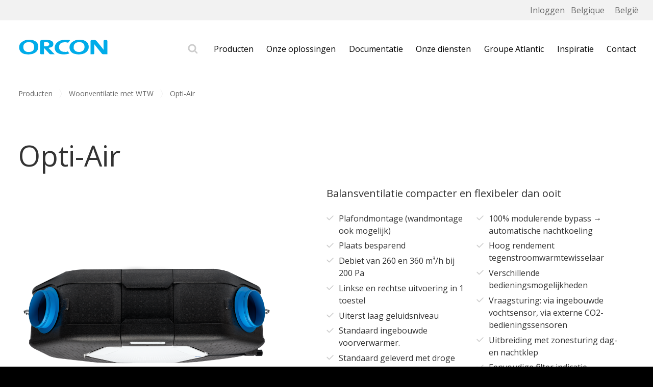

--- FILE ---
content_type: text/html; charset=UTF-8
request_url: https://orcon-ventiline.be/belgie/range/opti-air
body_size: 11907
content:
<!DOCTYPE html>
<html lang="nl_BE" translate="no">
<head>
    <script id="Cookiebot" src=https://consent.cookiebot.com/uc.js data-cbid="77972b06-bda7-48d2-a648-80f3e535f220" data-blockingmode="auto" type="text/javascript"></script>
            <script>
var waitForTrackerCount = 0;
function matomoWaitForTracker() {
  if (typeof _paq === 'undefined' || typeof Cookiebot === 'undefined') {
    if (waitForTrackerCount < 40) {
      setTimeout(matomoWaitForTracker, 250);
      waitForTrackerCount++;
      return;
    }
  } else {
    window.addEventListener('CookiebotOnAccept', function (e) {
        consentSet();
    });
    window.addEventListener('CookiebotOnDecline', function (e) {
        consentSet();
    })
  }
}
function consentSet() {
  if (Cookiebot.consent.statistics) {
    _paq.push(['setCookieConsentGiven']);
    _paq.push(['setConsentGiven']);
  } else {
    _paq.push(['forgetCookieConsentGiven']);
    _paq.push(['forgetConsentGiven']);
  }
}
document.addEventListener('DOMContentLoaded', matomoWaitForTracker());
</script>
 
<!-- Matomo -->
<script>
  var _paq = window._paq = window._paq || [];
  /* tracker methods like "setCustomDimension" should be called before "trackPageView" */
  _paq.push(['requireCookieConsent']);
  _paq.push(['trackPageView']);
  _paq.push(['enableLinkTracking']);
  (function() {
    var u="https://analytics.gabe.be/";
    _paq.push(['setTrackerUrl', u+'matomo.php']);
    _paq.push(['setSiteId', '6']);
    var d=document, g=d.createElement('script'), s=d.getElementsByTagName('script')[0];
    g.async=true; g.src=u+'matomo.js'; s.parentNode.insertBefore(g,s);
  })();
</script>
<!-- End Matomo Code -->
<!-- Google tag (gtag.js) -->
<script async src="https://www.googletagmanager.com/gtag/js?id=G-W32RQDDNXV"></script>
<script>
    window.dataLayer = window.dataLayer || [];
    function gtag(){dataLayer.push(arguments);}
    gtag('js', new Date());

    gtag('config', 'G-W32RQDDNXV');
</script>

        <meta charset="utf-8">


    <link rel="apple-touch-icon" sizes="180x180" href="/build/images/favicons/apple-touch-icon.625b34fc.png">
    <link rel="icon" type="image/png" sizes="32x32" href="/build/images/favicons/favicon-32x32.457c465a.png">
    <link rel="icon" type="image/png" sizes="16x16" href="/build/images/favicons/favicon-16x16.67d1ec71.png">
    <link rel="manifest" href="/build/images/favicons/site.053100cb.webmanifest">
    <link rel="mask-icon" href="/build/images/favicons/safari-pinned-tab.svg" color="#5bbad5">
    <link rel="shortcut icon" href="/build/images/favicons/favicon.04f18e2f.ico">
    <meta name="msapplication-TileColor" content="#da532c">
    <meta name="msapplication-config" content="/build/images/favicons/browserconfig.xml">
    <meta name="theme-color" content="#ffffff">


    <link rel="manifest" href="/build/manifest.json">
    <link rel="preconnect" href="https://fonts.googleapis.com">
    <link rel="preconnect" href="https://fonts.gstatic.com" crossorigin>
    <meta name="msapplication-TileColor" content="#da532c">
    <meta name="theme-color" content="#ffffff">
    <title>Orcon - Opti-Air
 - Atlantic producten — Orcon</title>
    <meta name="description" content="">
    <meta name="viewport" content="width=device-width, initial-scale=1, maximum-scale=1, user-scalable=no">
    <link rel="stylesheet" href="/build/1.47c57551.css"><link rel="stylesheet" href="/build/app.78d9768f.css">
                <script type="text/javascript">
                let woffEnabled = true;
                let customPath = "/build/fonts";
    </script>
    <script src="/build/runtime.7576e7bf.js"></script><script src="/build/0.c169e11d.js"></script><script src="/build/webfonts.ce4eab94.js"></script>
            <meta name="google-site-verification" content="iqFHDgyTozEqfh2jnC7Y3LDEMcs7_9GhQbvlRUpK-Cw" />
</head>
<!-- Google tag (gtag.js) -->
<script async src="https://www.googletagmanager.com/gtag/js?id=G-D6WCG9LGE6"></script>
<script>
    window.dataLayer = window.dataLayer || [];
    function gtag(){dataLayer.push(arguments);}
    gtag('js', new Date());

    gtag('config', 'G-D6WCG9LGE6');
</script>
<body data-country="belgie" data-locale="site-be-nl" data-algolia-app="VTOY3BRJ2D" data-algolia-index="orcon_belgium" data-algolia-key="NzM5OWM2YTllZGQwNDdhMmM3ZjQwNTZkMTM1MGJhNjVlYTU0NzFjMTg5N2YxOGU3NzNmY2Y4Zjg4MmY2OWZmYWZpbHRlcnM9X3RhZ3MlM0FzaXRlLWJlLW5sK0FORCtvYmplY3QlM0Fwcm9kdWN0K0FORCtyYW5nZV9zYXBfaWQlM0FPUFRJQUlS">
<div class="wrapper bg-white ">

            <section class="container-100 print-hide bg-full-light-grey sm-py1">
    
    <div class="clearfix container">

        <ul class="m0 right sub-header-navbar-countries desktop">
            <li style="display: inline-block;">
                <a href="https://gabe.odoo.com/web/login" class="shortcut-link xs-hide sm-hide md-show text-regular">Inloggen</a>
            </li>
                            <li class="inline-block sm-px1">
                    <a href="/belgique/range/opti-air" class="shortcut-link xs-hide sm-hide md-show text-regular">
                        Belgique

                    </a>
                </li>
                            <li class="inline-block sm-px1">
                    <a href="/belgie/range/opti-air" class="shortcut-link xs-hide sm-hide md-show text-regular">
                        België

                    </a>
                </li>
                    </ul>


    </div>
</section>

<nav class="header sm-py2">
    <section class="burger-menu-wrapper container-100 header print-hide">
        <div class="container clearfix">
            <div>
                <a href="/belgie" class="sm-table-cell text-hidden mx2 brand left xs-mt1"></a>
            </div>

            <div class="secondary-nav clearfix xs-hide sm-hide md-show right ml2">

    <ul class="clearfix left">
                                    <li class="left fatmenu-item">
    <a href="/belgie/technologies" class="secondary-nav__link ">Producten</a>
    <!-- fat menu -->
    <section class="fatmenu bg-light-grey clearfix">
        <div class="container-fatmenu clearfix px2 py2">
            <div class="sm-col sm-col-12 pt1">
                                    <h2 class="display-4l mt0 mb1">Ons gamma</h2>
                                            <div class="sm-col sm-col-3 pt2">
                            <ul class="techno-list body-txt-1">
                                <li class="pb1">
                                    <a href="/belgie/technology/simple-flux-residentiel" class="block regular">
                                        <span class="techno-name">Woonventilatie zonder WTW</span>
                                    </a>
                                </li>
                                                                    <li class="pb1">
                                        <a href="/belgie/range/mvs" class="block bold">
                                            <span class="techno-name">MVS
</span>
                                        </a>
                                    </li>
                                                            </ul>
                        </div>
                                            <div class="sm-col sm-col-3 pt2">
                            <ul class="techno-list body-txt-1">
                                <li class="pb1">
                                    <a href="/belgie/technology/vmc-residentielle" class="block regular">
                                        <span class="techno-name">Woonventilatie met WTW</span>
                                    </a>
                                </li>
                                                                    <li class="pb1">
                                        <a href="/belgie/range/opti-air" class="block bold">
                                            <span class="techno-name">Opti-Air
</span>
                                        </a>
                                    </li>
                                                                    <li class="pb1">
                                        <a href="/belgie/range/hrc" class="block bold">
                                            <span class="techno-name">HRC
</span>
                                        </a>
                                    </li>
                                                            </ul>
                        </div>
                                            <div class="sm-col sm-col-3 pt2">
                            <ul class="techno-list body-txt-1">
                                <li class="pb1">
                                    <a href="/belgie/technology/simple-flux-commercial-systeme-c" class="block regular">
                                        <span class="techno-name">Tertiaire ventilatie zonder WTW</span>
                                    </a>
                                </li>
                                                                    <li class="pb1">
                                        <a href="/belgie/range/bvc" class="block bold">
                                            <span class="techno-name">BVC
</span>
                                        </a>
                                    </li>
                                                                    <li class="pb1">
                                        <a href="/belgie/range/critair" class="block bold">
                                            <span class="techno-name">Critair
</span>
                                        </a>
                                    </li>
                                                                    <li class="pb1">
                                        <a href="/belgie/range/mpv" class="block bold">
                                            <span class="techno-name">MPV
</span>
                                        </a>
                                    </li>
                                                            </ul>
                        </div>
                                            <div class="sm-col sm-col-3 pt2">
                            <ul class="techno-list body-txt-1">
                                <li class="pb1">
                                    <a href="/belgie/technology/systeme-d-dec-tertiaire" class="block regular">
                                        <span class="techno-name">Tertiair decentrale WTW-ventilatie</span>
                                    </a>
                                </li>
                                                                    <li class="pb1">
                                        <a href="/belgie/range/wtu-ec-ta" class="block bold">
                                            <span class="techno-name">WTU-EC-TA
</span>
                                        </a>
                                    </li>
                                                                    <li class="pb1">
                                        <a href="/belgie/range/wtu-ec-ie" class="block bold">
                                            <span class="techno-name">WTU-EC-IE
</span>
                                        </a>
                                    </li>
                                                                    <li class="pb1">
                                        <a href="/belgie/range/wtu-ec-e" class="block bold">
                                            <span class="techno-name">WTU-EC-E
</span>
                                        </a>
                                    </li>
                                                            </ul>
                        </div>
                                            <div class="sm-col sm-col-3 pt2">
                            <ul class="techno-list body-txt-1">
                                <li class="pb1">
                                    <a href="/belgie/technology/vmc-commerciale" class="block regular">
                                        <span class="techno-name">Tertiair centrale WTW-ventilatie</span>
                                    </a>
                                </li>
                                                                    <li class="pb1">
                                        <a href="/belgie/range/wtu-da-ec" class="block bold">
                                            <span class="techno-name">WTU-DA-EC
</span>
                                        </a>
                                    </li>
                                                                    <li class="pb1">
                                        <a href="/belgie/range/wtu-b-ec" class="block bold">
                                            <span class="techno-name">WTU-B-EC
</span>
                                        </a>
                                    </li>
                                                                    <li class="pb1">
                                        <a href="/belgie/range/wtu-da-ta" class="block bold">
                                            <span class="techno-name">WTU-DA-TA
</span>
                                        </a>
                                    </li>
                                                                    <li class="pb1">
                                        <a href="/belgie/range/wtu-b-ta" class="block bold">
                                            <span class="techno-name">WTU-B-TA
</span>
                                        </a>
                                    </li>
                                                            </ul>
                        </div>
                                                </div>


        </div>
    </section>
</li>
                                                <li class="left ">
    <a href="/belgie/onze-oplossingen" class="secondary-nav__link">
        Onze oplossingen
    </a>
</li>
                                                <li class="left ">
    <a href="/belgie/documentation" class="secondary-nav__link">
        Documentatie
    </a>
</li>
                                                <li class="left ">
    <a href="/belgie/menu-services" class="secondary-nav__link">
        Onze diensten
    </a>
</li>
                                                <li class="left fatmenu-item">
    <a href="/belgie/about" class="secondary-nav__link ">Groupe Atlantic</a>
    <section class="fatmenu bg-light-grey clearfix">
        <div class="container-fatmenu clearfix px2 py2">
            <div class="sm-col sm-col-12 pt2">
                <div class="sm-col sm-col-4 pt2">
                    <div class="px body-txt-1">
                        <p class="mt0 mb1">Over Orcon</p>
                        <div class="flex flex-row">
                            <a href="/belgie/about"  class="sm-col-6 block">
                                <div class="aspect-16/9 mb1 flex flex-row items-center pt2">
                                    <img src="/build/images/brand/logo/logo_orcon.850a3e18.svg" alt="Orcon - Ventiline" class="block">
                                    <p class="sr-only">Orcon</p>
                                </div>
                            </a>
                        </div>
                    </div>
                </div>
                <div class="sm-col sm-col-8 pt2">
                    <div class="px body-txt-1">
                        <p class="mt0 mb1">Andere merken van Groupe Atlantic Belgium</p>
                        <div class="flex flex-row">
                            <a href="https://www.acv.com" target="_blank" class="sm-col-2 py3 block">
                                <div class="aspect-16/9 flex flex-row items-center">
                                    <img src="/build/images/brand/logo/logo_acv.b9f9313e.svg" alt="ACV" class="block">
                                </div>
                                <p class="sr-only">ACV</p>
                            </a>
                            <a href="https://www.atlantic.be" target="_blank" class="sm-col-2 py3 block mx4" title="Orcon Ventiline">
                                <div class="aspect-16/9 flex flex-row items-center">
                                    <img src="/build/images/brand/logo/logo_atlantic.f12b8c93.svg" alt="Groupe Atlantic Belgium" class="block">
                                </div>
                                <p class="sr-only">Atlantic Belgium</p>
                            </a>
                            <a href="https://www.ygnis.be/" target="_blank" class="sm-col-2 py3 block">
                                <div class="aspect-16/9 flex flex-row items-center">
                                    <img src="/build/images/brand/logo/logo_ygnis.130fc810.svg" alt="Ygnis" class="block">
                                </div>
                                <p class="sr-only">Ygnis</p>
                            </a>
                        </div>
                    </div>
                </div>
            </div>
        </div>
    </section>
</li>
                                                <li class="left ">
    <a href="/belgie/inspiratie" class="secondary-nav__link">
        Inspiratie
    </a>
</li>
                                                <li class="left ">
    <a href="/belgie/contact-orcon" class="secondary-nav__link">
        Contact
    </a>
</li>
                    
    </ul>

</div>

                        <div class="burger right sm-show md-hide ml2">
                <span></span>
                <span></span>
                <span></span>
            </div>

            <div class="search-shortcut right">
                <a href="#" title="search shortcut" class="shortcut-link search-shortcut-link search-overlay-toggler ir">Zoek</a>
            </div>

            <div class="search-shortcut right md-hide">
                <ul class="m0 right sub-header-navbar-countries mobile">
                    <li>
                        <a class="shortcut-link localization-widget__select localization-widget__select-picto" style="font-size: 1rem;" href="#">
                            België

                        </a>
                    </li>
                </ul>
            </div>

        </div> <!-- /.primary-nav -->

        
        <div class="wrapper-nav">
            <ul class="container burger-menu burger-hide mb0" role="menu">
                                <li class="txt-base mt2 mb px2">Wat zoek je?</li>

                                                            <li class="my2 body-txt-1">
                            <a href="/belgie/technologies" class="charcoal-link uppercase px2 ">Producten</a>
                        </li>
                                                                                <li class="my2 body-txt-1">
                            <a href="/belgie/onze-oplossingen" class="charcoal-link uppercase px2 ">Onze oplossingen</a>
                        </li>
                                                                                <li class="my2 body-txt-1">
                            <a href="/belgie/documentation" class="charcoal-link uppercase px2 ">Documentatie</a>
                        </li>
                                                                                <li class="my2 body-txt-1">
                            <a href="/belgie/menu-services" class="charcoal-link uppercase px2 ">Onze diensten</a>
                        </li>
                                                                                <li class="my2 body-txt-1">
                            <a href="/belgie/about" class="charcoal-link uppercase px2 ">Over Orcon</a>
                        </li>
                                                                                <li class="my2 body-txt-1">
                            <a href="/belgie/inspiratie" class="charcoal-link uppercase px2 ">Inspiratie</a>
                        </li>
                                                                                <li class="my2 body-txt-1">
                            <a href="/belgie/contact-orcon" class="charcoal-link uppercase px2 ">Contact</a>
                        </li>
                                                    <li class="my2 body-txt-1">
                    <a href="https://gabe.odoo.com/web/login" class="charcoal-link uppercase px2">Inloggen</a>
                </li>
            </ul>
        </div>
    </section>
</nav>
    
    <div id="page_content">
            <!--Breadcrumbs-->
<div class="container-100 breadcrumb bg-white">
    <div class="clearfix container px2 py2 sm-py0 xs-hide">
        <div class="clearfix breadcrumbs">
            <ul class="breadcrumbs-list body-txt-2 mb0">
                                    <li class="primary-breadcrumbs"><a href="/belgie/technologies">Producten</a></li>
                                            <li>
                            <a href="/belgie/technology/vmc-residentielle">
                                Woonventilatie met WTW
                            </a>
                        </li>
                                        <li><span class="last-breadcrumbs">Opti-Air
</span></li>
                            </ul>
        </div>
    </div>
</div>
<!--Breadcrumbs END-->
    <div class="clearfix container-100 range">
    <div class="clearfix container-100">
        <div class="container px2">
            <div class="clearfix mxn2">
                <div class="py2 lg-pt4">
                    <h1 class="display-2 px2">
                                                    Opti-Air

                                                <span id="total_result_count" class="regular text-base uppercase line-grey hidden block lg-inline" data-text="(%count% modellen)"></span>
                    </h1>
                </div>
            </div>

                            <div class="clearfix flex items-around flex-invert gallery pt2">
                    <div class="sm-col-5">
                                                    <div class="mainImg flex flex-row items-center mb2 aspect-square overflow-hidden">
                                <img src="https://orcon-assets.imgix.net/OptiAir_plafond_1_zonder_handleiding.png?w=300&dpr=3" alt="" class="d-block mx-auto max-h-full">
                            </div>
                                                <div class="mux-player"></div>
                                                <div class="gallery-swiper swiper">
                            <div class="swiper-wrapper">
                                                                                                            <div class="swiper-slide cursor-pointer">
                                            <div class="aspect-square overflow-hidden flex flex-row items-center">
                                                <img src="https://orcon-assets.imgix.net/OptiAir_plafond_1_zonder_handleiding.png?w=100&h=100&fit=crop&dpr=3" width="100" class="block mx-auto" data-big-img="https://orcon-assets.imgix.net/OptiAir_plafond_1_zonder_handleiding.png?w=300&dpr=3">
                                                <div class="bigImg hidden">
                                                    <img src="https://orcon-assets.imgix.net/OptiAir_plafond_1_zonder_handleiding.png?w=300&dpr=3" alt="" class="d-block mx-auto max-h-full">
                                                </div>
                                            </div>
                                        </div>
                                                                            <div class="swiper-slide cursor-pointer">
                                            <div class="aspect-square overflow-hidden flex flex-row items-center">
                                                <img src="https://orcon-assets.imgix.net/OptiAir_schuin_rechts.png?w=100&h=100&fit=crop&dpr=3" width="100" class="block mx-auto" data-big-img="https://orcon-assets.imgix.net/OptiAir_schuin_rechts.png?w=300&dpr=3">
                                                <div class="bigImg hidden">
                                                    <img src="https://orcon-assets.imgix.net/OptiAir_schuin_rechts.png?w=300&dpr=3" alt="" class="d-block mx-auto max-h-full">
                                                </div>
                                            </div>
                                        </div>
                                                                            <div class="swiper-slide cursor-pointer">
                                            <div class="aspect-square overflow-hidden flex flex-row items-center">
                                                <img src="https://orcon-assets.imgix.net/OptiAir_achterkant.png?w=100&h=100&fit=crop&dpr=3" width="100" class="block mx-auto" data-big-img="https://orcon-assets.imgix.net/OptiAir_achterkant.png?w=300&dpr=3">
                                                <div class="bigImg hidden">
                                                    <img src="https://orcon-assets.imgix.net/OptiAir_achterkant.png?w=300&dpr=3" alt="" class="d-block mx-auto max-h-full">
                                                </div>
                                            </div>
                                        </div>
                                                                            <div class="swiper-slide cursor-pointer">
                                            <div class="aspect-square overflow-hidden flex flex-row items-center">
                                                <img src="https://orcon-assets.imgix.net/OptiAir_schuin_links.png?w=100&h=100&fit=crop&dpr=3" width="100" class="block mx-auto" data-big-img="https://orcon-assets.imgix.net/OptiAir_schuin_links.png?w=300&dpr=3">
                                                <div class="bigImg hidden">
                                                    <img src="https://orcon-assets.imgix.net/OptiAir_schuin_links.png?w=300&dpr=3" alt="" class="d-block mx-auto max-h-full">
                                                </div>
                                            </div>
                                        </div>
                                                                            <div class="swiper-slide cursor-pointer">
                                            <div class="aspect-square overflow-hidden flex flex-row items-center">
                                                <img src="https://orcon-assets.imgix.net/OptiAir_plafond_1_met_handleiding.png?w=100&h=100&fit=crop&dpr=3" width="100" class="block mx-auto" data-big-img="https://orcon-assets.imgix.net/OptiAir_plafond_1_met_handleiding.png?w=300&dpr=3">
                                                <div class="bigImg hidden">
                                                    <img src="https://orcon-assets.imgix.net/OptiAir_plafond_1_met_handleiding.png?w=300&dpr=3" alt="" class="d-block mx-auto max-h-full">
                                                </div>
                                            </div>
                                        </div>
                                                                            <div class="swiper-slide cursor-pointer">
                                            <div class="aspect-square overflow-hidden flex flex-row items-center">
                                                <img src="https://orcon-assets.imgix.net/OptiAir_plafond_zijkant_2.png?w=100&h=100&fit=crop&dpr=3" width="100" class="block mx-auto" data-big-img="https://orcon-assets.imgix.net/OptiAir_plafond_zijkant_2.png?w=300&dpr=3">
                                                <div class="bigImg hidden">
                                                    <img src="https://orcon-assets.imgix.net/OptiAir_plafond_zijkant_2.png?w=300&dpr=3" alt="" class="d-block mx-auto max-h-full">
                                                </div>
                                            </div>
                                        </div>
                                                                            <div class="swiper-slide cursor-pointer">
                                            <div class="aspect-square overflow-hidden flex flex-row items-center">
                                                <img src="https://orcon-assets.imgix.net/OptiAir_plafond_zijkant_1.png?w=100&h=100&fit=crop&dpr=3" width="100" class="block mx-auto" data-big-img="https://orcon-assets.imgix.net/OptiAir_plafond_zijkant_1.png?w=300&dpr=3">
                                                <div class="bigImg hidden">
                                                    <img src="https://orcon-assets.imgix.net/OptiAir_plafond_zijkant_1.png?w=300&dpr=3" alt="" class="d-block mx-auto max-h-full">
                                                </div>
                                            </div>
                                        </div>
                                                                            <div class="swiper-slide cursor-pointer">
                                            <div class="aspect-square overflow-hidden flex flex-row items-center">
                                                <img src="https://orcon-assets.imgix.net/OptiAir_schuin_links.png?w=100&h=100&fit=crop&dpr=3" width="100" class="block mx-auto" data-big-img="https://orcon-assets.imgix.net/OptiAir_schuin_links.png?w=300&dpr=3">
                                                <div class="bigImg hidden">
                                                    <img src="https://orcon-assets.imgix.net/OptiAir_schuin_links.png?w=300&dpr=3" alt="" class="d-block mx-auto max-h-full">
                                                </div>
                                            </div>
                                        </div>
                                                                            <div class="swiper-slide cursor-pointer">
                                            <div class="aspect-square overflow-hidden flex flex-row items-center">
                                                <img src="https://orcon-assets.imgix.net/OptiAir_voorkant_condensafvoer.png?w=100&h=100&fit=crop&dpr=3" width="100" class="block mx-auto" data-big-img="https://orcon-assets.imgix.net/OptiAir_voorkant_condensafvoer.png?w=300&dpr=3">
                                                <div class="bigImg hidden">
                                                    <img src="https://orcon-assets.imgix.net/OptiAir_voorkant_condensafvoer.png?w=300&dpr=3" alt="" class="d-block mx-auto max-h-full">
                                                </div>
                                            </div>
                                        </div>
                                                                            <div class="swiper-slide cursor-pointer">
                                            <div class="aspect-square overflow-hidden flex flex-row items-center">
                                                <img src="https://orcon-assets.imgix.net/OptiAir-4K.jpg?w=100&h=100&fit=crop&dpr=3" width="100" class="block mx-auto" data-big-img="https://orcon-assets.imgix.net/OptiAir-4K.jpg?w=300&dpr=3">
                                                <div class="bigImg hidden">
                                                    <img src="https://orcon-assets.imgix.net/OptiAir-4K.jpg?w=300&dpr=3" alt="" class="d-block mx-auto max-h-full">
                                                </div>
                                            </div>
                                        </div>
                                                                            <div class="swiper-slide cursor-pointer">
                                            <div class="aspect-square overflow-hidden flex flex-row items-center">
                                                <img src="https://orcon-assets.imgix.net/OptiAir_schuin_condensafvoer.png?w=100&h=100&fit=crop&dpr=3" width="100" class="block mx-auto" data-big-img="https://orcon-assets.imgix.net/OptiAir_schuin_condensafvoer.png?w=300&dpr=3">
                                                <div class="bigImg hidden">
                                                    <img src="https://orcon-assets.imgix.net/OptiAir_schuin_condensafvoer.png?w=300&dpr=3" alt="" class="d-block mx-auto max-h-full">
                                                </div>
                                            </div>
                                        </div>
                                                                            <div class="swiper-slide cursor-pointer">
                                            <div class="aspect-square overflow-hidden flex flex-row items-center">
                                                <img src="https://orcon-assets.imgix.net/OptiAir_schuin_rechts.png?w=100&h=100&fit=crop&dpr=3" width="100" class="block mx-auto" data-big-img="https://orcon-assets.imgix.net/OptiAir_schuin_rechts.png?w=300&dpr=3">
                                                <div class="bigImg hidden">
                                                    <img src="https://orcon-assets.imgix.net/OptiAir_schuin_rechts.png?w=300&dpr=3" alt="" class="d-block mx-auto max-h-full">
                                                </div>
                                            </div>
                                        </div>
                                                                            <div class="swiper-slide cursor-pointer">
                                            <div class="aspect-square overflow-hidden flex flex-row items-center">
                                                <img src="https://orcon-assets.imgix.net/OptiAir_voorkant.png?w=100&h=100&fit=crop&dpr=3" width="100" class="block mx-auto" data-big-img="https://orcon-assets.imgix.net/OptiAir_voorkant.png?w=300&dpr=3">
                                                <div class="bigImg hidden">
                                                    <img src="https://orcon-assets.imgix.net/OptiAir_voorkant.png?w=300&dpr=3" alt="" class="d-block mx-auto max-h-full">
                                                </div>
                                            </div>
                                        </div>
                                                                            <div class="swiper-slide cursor-pointer">
                                            <div class="aspect-square overflow-hidden flex flex-row items-center">
                                                <img src="https://orcon-assets.imgix.net/OptiAir_plafond_2.png?w=100&h=100&fit=crop&dpr=3" width="100" class="block mx-auto" data-big-img="https://orcon-assets.imgix.net/OptiAir_plafond_2.png?w=300&dpr=3">
                                                <div class="bigImg hidden">
                                                    <img src="https://orcon-assets.imgix.net/OptiAir_plafond_2.png?w=300&dpr=3" alt="" class="d-block mx-auto max-h-full">
                                                </div>
                                            </div>
                                        </div>
                                                                            <div class="swiper-slide cursor-pointer">
                                            <div class="aspect-square overflow-hidden flex flex-row items-center">
                                                <img src="https://orcon-assets.imgix.net/OptiAir_voorkant.png?w=100&h=100&fit=crop&dpr=3" width="100" class="block mx-auto" data-big-img="https://orcon-assets.imgix.net/OptiAir_voorkant.png?w=300&dpr=3">
                                                <div class="bigImg hidden">
                                                    <img src="https://orcon-assets.imgix.net/OptiAir_voorkant.png?w=300&dpr=3" alt="" class="d-block mx-auto max-h-full">
                                                </div>
                                            </div>
                                        </div>
                                                                            <div class="swiper-slide cursor-pointer">
                                            <div class="aspect-square overflow-hidden flex flex-row items-center">
                                                <img src="https://orcon-assets.imgix.net/OptiAir-4K-B.jpg?w=100&h=100&fit=crop&dpr=3" width="100" class="block mx-auto" data-big-img="https://orcon-assets.imgix.net/OptiAir-4K-B.jpg?w=300&dpr=3">
                                                <div class="bigImg hidden">
                                                    <img src="https://orcon-assets.imgix.net/OptiAir-4K-B.jpg?w=300&dpr=3" alt="" class="d-block mx-auto max-h-full">
                                                </div>
                                            </div>
                                        </div>
                                                                                                                                                                </div>
                            <div class="handle-next">›</div>
                            <div class="handle-prev">‹</div>
                        </div>
                    </div>
                    <div class="sm-col-6 sm-offset-1 sm-pr2">
                        <p class="text-large sm-pr2">Balansventilatie compacter en flexibeler dan ooit
</p>
                                                    <div class="introduction-list">
                                            <ul class="sm-col sm-col-6 sm-pr2 mt0 mb0 pt0 introduction-list">
                            <li>Plafondmontage (wandmontage ook mogelijk)</li>
                            <li>Plaats besparend</li>
                            <li>Debiet van 260 en 360 m³/h bij 200 Pa</li>
                            <li>Linkse en rechtse uitvoering in 1 toestel</li>
                            <li>Uiterst laag geluidsniveau</li>
                            <li>Standaard ingebouwde voorverwarmer.</li>
                            <li>Standaard geleverd met droge condensafvoer.</li>
                    </ul>
            <ul class="sm-col sm-col-6 sm-pr2 mt0 mb0 pt0 introduction-list">
                            <li>100% modulerende bypass → automatische nachtkoeling</li>
                            <li>Hoog rendement tegenstroomwarmtewisselaar</li>
                            <li>Verschillende bedieningsmogelijkheden</li>
                            <li>Vraagsturing: via ingebouwde vochtsensor, via externe CO2-bedieningssensoren</li>
                            <li>Uitbreiding met zonesturing dag- en nachtklep</li>
                            <li>Eenvoudige filter indicatie</li>
                            <li></li>
                    </ul>
    
                            </div>
                                                <div class="pt3">
                                <div class="flex flex-wrap items-center justify-content-start">
            </div>

                        </div>
                        <div class="py2">
                            <a class="red-txt text-large" href="/belgie/documentation/range/opti-air">
                                <i class="fal fa-file-pdf"></i>
                                <span class="">Bekijk onze brochures</span>
                            </a>
                        </div>
                    </div>
                </div>
                    </div>
    </div>
</div>

            <div id="range-search" class="lg-mt4 lg-mb4" data-translations="{&quot;label_range&quot;:&quot;Gamma&quot;,&quot;label_family_code&quot;:&quot;Type&quot;,&quot;label_family_code_TK&quot;:&quot;Warmwaterboilers&quot;,&quot;label_family_code_BL&quot;:&quot;Ketels&quot;,&quot;label_family_code_DHW&quot;:&quot;Domestic Hot Water Production&quot;,&quot;label_family_code_HWH&quot;:&quot;Warmwaterbereider&quot;,&quot;label_family_code_HP&quot;:&quot;Warmtepomp&quot;,&quot;label_energy&quot;:&quot;Type energie&quot;,&quot;label_energy_1_GAS&quot;:&quot;Gas&quot;,&quot;label_energy_2_FUEL&quot;:&quot;Stookolie&quot;,&quot;label_energy_3_ELE&quot;:&quot;Elektriciteit&quot;,&quot;label_energy_9_EXT&quot;:&quot;Extern warm water&quot;,&quot;label_energy_9_LG&quot;:&quot;Propaangas&quot;,&quot;label_energy_9_PEL&quot;:&quot;Pellets&quot;,&quot;label_energy_9_RES&quot;:&quot;Elektrische weerstand optioneel&quot;,&quot;label_energy_9_SOL&quot;:&quot;Zonne-energie&quot;,&quot;label_energy_9_RNW&quot;:&quot;Hernieuwbaar&quot;,&quot;label_pose&quot;:&quot;Plaatsing&quot;,&quot;label_pose_FL&quot;:&quot;Plaatsing op vloer&quot;,&quot;label_pose_WV&quot;:&quot;Plaatsing aan wand&quot;,&quot;label_pose_WB&quot;:&quot;Plaatsing aan wand&quot;,&quot;label_pose_WH&quot;:&quot;Horizontaal aan wand&quot;,&quot;label_pose_icon_Wall&quot;:&quot;Plaatsing aan wand&quot;,&quot;label_pose_icon_Floor&quot;:&quot;Plaatsing op vloer&quot;,&quot;label_raccord&quot;:&quot;Type aansluiting&quot;,&quot;label_raccord_C&quot;:&quot;Concentrisch&quot;,&quot;label_raccord_B&quot;:&quot;Dubbele pijp&quot;,&quot;label_power_customer&quot;:&quot;Vermogen&quot;,&quot;label_power_customer_1__lte_20&quot;:&quot;Minder dan 20 kW&quot;,&quot;label_power_customer_2__gte_20_lte_40&quot;:&quot;Van 20 kW tot 40 kW&quot;,&quot;label_power_customer_3__gte_40&quot;:&quot;Meer dan 40 kW&quot;,&quot;label_power_pro&quot;:&quot;Vermogen&quot;,&quot;label_power_pro_1__lt_70&quot;:&quot;Minder dan 70 kW&quot;,&quot;label_power_pro_2__gte_70&quot;:&quot;Meer dan 70 kW&quot;,&quot;label_volume&quot;:&quot;Inhoud&quot;,&quot;label_volume_1__lte_100&quot;:&quot;Minder dan 100 L&quot;,&quot;label_volume_2__gte_100_lte_300&quot;:&quot;Van 100 L tot 300 L&quot;,&quot;label_volume_3__gte_300&quot;:&quot;Meer dan 300 L&quot;,&quot;all&quot;:&quot;All&quot;,&quot;download&quot;:&quot;Download&quot;,&quot;downloads&quot;:&quot;Downloads&quot;,&quot;faq&quot;:&quot;Faq&quot;,&quot;faqs&quot;:&quot;Faqs&quot;,&quot;no_results&quot;:&quot;Geen resultaat&quot;,&quot;no_results_found_matching&quot;:&quot;Geen resultaat voor&quot;,&quot;product&quot;:&quot;Product&quot;,&quot;products&quot;:&quot;Producten&quot;,&quot;reference&quot;:&quot;Referentie&quot;,&quot;references&quot;:&quot;Referenties&quot;,&quot;remove_filters&quot;:&quot;Filters resetten&quot;,&quot;search_a_product&quot;:&quot;Vul een sleutelwoord in...&quot;,&quot;results_found_for&quot;:&quot;Resultaten gevonden voor&quot;,&quot;result_found_for&quot;:&quot;Resultaat gevonden voor&quot;,&quot;more info&quot;:&quot;meer info&quot;,&quot;Lire&quot;:&quot;Lezen&quot;,&quot;bim&quot;:&quot;BIM Files&quot;}">

    <section class="search-result-list clearfix pb3 pt3">
        <section class="result-filters xs-hide sm-col sm-col-4 md-col-3" style="min-height: 30px;">

            <h4 class="medium text-base mt0 px2 uppercase">Op producten filteren</h4>
            <ul class="filters-level-1 ml2">
                <li class="facet">
    <h5 class="mt1 body-txt-1 red-txt">Type</h5>
    <div id="facet_family_code"></div>
</li>
                <li class="facet">
    <h5 class="mt1 body-txt-1 red-txt">Type energie</h5>
    <div id="facet_energy"></div>
</li>
                <li class="facet">
    <h5 class="mt1 body-txt-1 red-txt">Plaatsing</h5>
    <div id="facet_pose"></div>
</li>
                <li class="facet">
    <h5 class="mt1 body-txt-1 red-txt">Inhoud</h5>
    <div id="facet_volume"></div>
</li>
            </ul>
            <div id="clear_filters" data-text="Filters resetten"></div>
        </section>
        <section class="result-container sm-col sm-col-8 md-col-9 result-cat-products">
            <div class="clearfix">
                <h3 class="medium text-base px2 sm-px3 pt0 pb15 uppercase m0"><span id="stats"></span> Producten</h3>
                <div class="fluid-container clearfix xs-p0 pl2" id="search_results"></div>
            </div>
        </section>
    </section>
</div>
    
    <div class="clearfix container-100 other-range xs-hide bg-light-grey py3 md-py4">
    <div class="clearfix container px2">
                    <div class="sm-col sm-col-12">
                <h2 class="display-4l mt0 center uppercase">
                    Andere Woonventilatie met WTW
                </h2>
            </div>
            </div>
    <div class="clearfix container mx-auto px1 pt2 flex justify-center">
                    <div class="sm-col sm-col-3 px1">
                <a class="text-large uppercase rounded center block hover:white hover:bg-red p2 border border-lightergrey" href="/belgie/range/hrc">
                    HRC

                </a>
            </div>
            </div>
</div>

    <div class="clearfix container-100 services-grid">
    <div class="clearfix container py4 range-nav-information flex flex-wrap justify-center">
        <div class="sm-col-5 px3 center range-nav-info-select justify-center">
            <div class="display-4l">Bel Orcon</div>
            <div class="picto call inline-block"></div>
            <p class="body-txt-1">Antwoorden nodig alvorens te kopen? Spreek met een echte specialist van onze producten.</p>
            <a href="tel:+3289504002
" class="button-full acv-line-red inline-block">
                Tel.<span class="btn__call-red"></span>
                +32 89 50 40 02

            </a>
        </div>
    </div>
</div>

    </div>

            <div id="search_overlay" class="hidden" data-algolia-key="MjcxMmI1MDc0OGViZDhhYzUzNzhkZDhlYWE0NDY0Zjk0YjhkNjIyOGI5YmJhM2MzY2I5MzM0MmZlYTc4ZDRkM2ZpbHRlcnM9X3RhZ3MlM0FzaXRlLWJlLW5s" data-translations="{&quot;label_range&quot;:&quot;Gamma&quot;,&quot;label_family_code&quot;:&quot;Type&quot;,&quot;label_family_code_TK&quot;:&quot;Warmwaterboilers&quot;,&quot;label_family_code_BL&quot;:&quot;Ketels&quot;,&quot;label_family_code_DHW&quot;:&quot;Domestic Hot Water Production&quot;,&quot;label_family_code_HWH&quot;:&quot;Warmwaterbereider&quot;,&quot;label_family_code_HP&quot;:&quot;Warmtepomp&quot;,&quot;label_energy&quot;:&quot;Type energie&quot;,&quot;label_energy_1_GAS&quot;:&quot;Gas&quot;,&quot;label_energy_2_FUEL&quot;:&quot;Stookolie&quot;,&quot;label_energy_3_ELE&quot;:&quot;Elektriciteit&quot;,&quot;label_energy_9_EXT&quot;:&quot;Extern warm water&quot;,&quot;label_energy_9_LG&quot;:&quot;Propaangas&quot;,&quot;label_energy_9_PEL&quot;:&quot;Pellets&quot;,&quot;label_energy_9_RES&quot;:&quot;Elektrische weerstand optioneel&quot;,&quot;label_energy_9_SOL&quot;:&quot;Zonne-energie&quot;,&quot;label_energy_9_RNW&quot;:&quot;Hernieuwbaar&quot;,&quot;label_pose&quot;:&quot;Plaatsing&quot;,&quot;label_pose_FL&quot;:&quot;Plaatsing op vloer&quot;,&quot;label_pose_WV&quot;:&quot;Plaatsing aan wand&quot;,&quot;label_pose_WB&quot;:&quot;Plaatsing aan wand&quot;,&quot;label_pose_WH&quot;:&quot;Horizontaal aan wand&quot;,&quot;label_pose_icon_Wall&quot;:&quot;Plaatsing aan wand&quot;,&quot;label_pose_icon_Floor&quot;:&quot;Plaatsing op vloer&quot;,&quot;label_raccord&quot;:&quot;Type aansluiting&quot;,&quot;label_raccord_C&quot;:&quot;Concentrisch&quot;,&quot;label_raccord_B&quot;:&quot;Dubbele pijp&quot;,&quot;label_power_customer&quot;:&quot;Vermogen&quot;,&quot;label_power_customer_1__lte_20&quot;:&quot;Minder dan 20 kW&quot;,&quot;label_power_customer_2__gte_20_lte_40&quot;:&quot;Van 20 kW tot 40 kW&quot;,&quot;label_power_customer_3__gte_40&quot;:&quot;Meer dan 40 kW&quot;,&quot;label_power_pro&quot;:&quot;Vermogen&quot;,&quot;label_power_pro_1__lt_70&quot;:&quot;Minder dan 70 kW&quot;,&quot;label_power_pro_2__gte_70&quot;:&quot;Meer dan 70 kW&quot;,&quot;label_volume&quot;:&quot;Inhoud&quot;,&quot;label_volume_1__lte_100&quot;:&quot;Minder dan 100 L&quot;,&quot;label_volume_2__gte_100_lte_300&quot;:&quot;Van 100 L tot 300 L&quot;,&quot;label_volume_3__gte_300&quot;:&quot;Meer dan 300 L&quot;,&quot;all&quot;:&quot;All&quot;,&quot;download&quot;:&quot;Download&quot;,&quot;downloads&quot;:&quot;Downloads&quot;,&quot;faq&quot;:&quot;Faq&quot;,&quot;faqs&quot;:&quot;Faqs&quot;,&quot;no_results&quot;:&quot;Geen resultaat&quot;,&quot;no_results_found_matching&quot;:&quot;Geen resultaat voor&quot;,&quot;product&quot;:&quot;Product&quot;,&quot;products&quot;:&quot;Producten&quot;,&quot;reference&quot;:&quot;Referentie&quot;,&quot;references&quot;:&quot;Referenties&quot;,&quot;remove_filters&quot;:&quot;Filters resetten&quot;,&quot;search_a_product&quot;:&quot;Vul een sleutelwoord in...&quot;,&quot;results_found_for&quot;:&quot;Resultaten gevonden voor&quot;,&quot;result_found_for&quot;:&quot;Resultaat gevonden voor&quot;,&quot;more info&quot;:&quot;meer info&quot;,&quot;Lire&quot;:&quot;Lezen&quot;,&quot;bim&quot;:&quot;BIM Files&quot;}">
            <div class="container center pt2 px2">
    <h2 class="display-2">Zoeken op atlantic.be</h2>
    <p class="subtitle-1 pt2">A keyword, a reference, a range, a product,... </p>
</div>

<div class="clearfix container-100">
    <div class="clearfix container px2">
        <section class="search-widget xs-pt3 pt2">
            <div class="fake-field fake-search-field border-red bg-white rounded clearfix lg-col-6">
                <h3 class="hide">Zoeken</h3>
                <div id="search_field"></div>
                <button class="search-btn ir rounded lg-col-1 right btn-red" type="submit">Vinden</button>
            </div>
        </section>
    </div>
</div>

<div id="search_results_placeholder" class="pt3 pb4">
    <p style="font-size: 4em; color: #d3d3d3; text-align: center;" class="hidden">
        <img src="/build/images/nav/spinner_bar.fa54ad86.gif">
    </p>
</div>

<div class="hidden" id="search_overlay_results">
    <div class="clearfix container-100 border-bottom-navbar">
        <div class="clearfix container mt3 range-nav" id="search_overlay_main_facet">
        </div>
    </div>

    <div id="all_products_tags"></div>

    <section class="container clearfix" id="all_products">
        <section class="mx-auto sm-col-12 md-col-12 lg-col-11">
            <div class="clearfix">
                <div class="fluid-container clearfix xs-p0 relative pt2" id="all_products_hits"></div>
            </div>
        </section>
    </section>

    <section class="container clearfix px2" id="all_downloads">
        <section class="mx-auto sm-col-12 md-col-12">
            <div class="clearfix">
                <div id="all_downloads_hits"></div>
            </div>
        </section>
    </section>

    <section class="container clearfix" id="all_bim">
        <section class="mx-auto sm-col-12 md-col-12 lg-col-11">
            <div class="clearfix">
                <div class="fluid-container clearfix xs-p0 relative pt2" id="all_bim_hits"></div>
            </div>
        </section>
    </section>

    <section class="container clearfix" id="all_references">
        <section class="mx-auto sm-col-12 md-col-12 lg-col-11">
            <div class="clearfix">
                <div class="fluid-container clearfix xs-p0 relative pt2">
                    <div class="clearfix main GITheWall">
                        <ul id="all_references_hits"></ul>
                    </div>
                </div>
            </div>
        </section>
    </section>

</div>

        </div>
        <!--Breadcrumbs-->
<div class="container-100 breadcrumb bg-white">
    <div class="clearfix container px2 py2 sm-py0 xs-hide">
        <div class="clearfix breadcrumbs">
            <ul class="breadcrumbs-list body-txt-2 mb0">
                                    <li class="primary-breadcrumbs"><a href="/belgie/technologies">Producten</a></li>
                                            <li>
                            <a href="/belgie/technology/vmc-residentielle">
                                Woonventilatie met WTW
                            </a>
                        </li>
                                        <li><span class="last-breadcrumbs">Opti-Air
</span></li>
                            </ul>
        </div>
    </div>
</div>
<!--Breadcrumbs END-->
        <section class="container-100 border-top-grey-light">
    <div class="clearfix container pt4 pb2">
        <h3 class="px2 md-mb2">Merken van Groupe Atlantic Belgium</h3>
        <ul class="md-flex md-flex-row ">
           <li class="md-col-3 flex" style="align-self: stretch">
               <a href="https://www.atlantic.be" target="_blank" class="p2 block hover-translate hover-border full-width" style="align-self: stretch">
                   <div class="aspect-16/9 col-3 sm-col-4 mb1 flex flex-row">
                        <img src="/build/images/brand/logo/logo_atlantic.f12b8c93.svg" alt="Atlantic" class="block">
                   </div>
                   <h4 class="sr-only">Atlantic</h4>
                   <p class="mb3 md-mb0 grey-txt">
                       Jouw partner voor duurzame energieoplossingen voor verwarming en sanitair warmwater
                   </p>
               </a>
           </li>
            <li class="md-col-3 flex" style="align-self: stretch">
                <a href="https://www.acv.com" target="_blank" class="p2 block hover-translate hover-border full-width" style="align-self: stretch">
                   <div class="aspect-16/9 col-3 sm-col-4 mb1 flex flex-row items-end">
                       <img src="/build/images/brand/logo/logo_acv.b9f9313e.svg" alt="ACV" class="block">
                   </div>
                   <h4 class="sr-only">ACV</h4>
                   <p class="mb3 md-mb0 grey-txt">
                       Jouw partner voor uitstekende oplossingen voor al je warmwatertoepassingen.
                   </p>
               </a>
           </li>
            <li class="md-col-3 flex" style="align-self: stretch">
                <a href="/" target="_blank" class="p2 block hover-translate hover-border full-width" style="align-self: stretch">
                   <div class="aspect-16/9 col-3 sm-col-4 mb1 flex flex-row">
                       <img src="/build/images/brand/logo/logo_orcon.850a3e18.svg" alt="Orcon - Ventiline" class="block">
                   </div>
                   <h4 class="sr-only">Orcon</h4>
                   <p class="mb3 md-mb0 grey-txt">
                       Jouw partner voor complete oplossingen voor ventilatiesystemen.
                   </p>
               </a>
           </li>
            <li class="md-col-3 flex" style="align-self: stretch">
               <a href="https://www.ygnis.be/" target="_blank" class="p2 block hover-translate hover-border full-width" style="align-self: stretch">
                   <div class="aspect-16/9 col-3 sm-col-4 mb1 flex flex-row items-end">
                       <img src="/build/images/brand/logo/logo_ygnis.130fc810.svg" alt="Ygnis" class="block">
                   </div>
                   <h4 class="sr-only">Ygnis</h4>
                   <p class="mb3 md-mb0 grey-txt">
                       Jouw partner voor oplossingen voor verwarming en sanitair warmwater voor je projecten.
                   </p>
               </a>
           </li>
        </ul>
    </div>
</section>
            <!-- footer nav-->
    <div class="container-100 bg-light-grey footer border-bottom-grey">
        <div class="clearfix container px2 pt4 pb2 footer-nav">
            <div class="clearfix footer-nav-wrapper">
                <div class="sm-col sm-col-3 xs-hide">
                    <ul class="body-txt-1">
                        <li class="body-txt-1">
                            <a href="/belgie/technologies">
                                Productsoort
                            </a>
                        </li>
                                                    <li>
                                <a href="/belgie/technology/simple-flux-residentiel">
                                    Woonventilatie zonder WTW
                                </a>
                            </li>
                                                    <li>
                                <a href="/belgie/technology/simple-flux-commercial-systeme-c">
                                    Tertiaire ventilatie zonder WTW
                                </a>
                            </li>
                                                    <li>
                                <a href="/belgie/technology/vmc-commerciale">
                                    Tertiair centrale WTW-ventilatie
                                </a>
                            </li>
                                                    <li>
                                <a href="/belgie/technology/vmc-residentielle">
                                    Woonventilatie met WTW
                                </a>
                            </li>
                                                    <li>
                                <a href="/belgie/technology/systeme-d-dec-tertiaire">
                                    Tertiair decentrale WTW-ventilatie
                                </a>
                            </li>
                                            </ul>
                </div>
                <div class="sm-col sm-col-6 px2 xs-hide">
                    <ul class="body-txt-1">
                                                                                    <li><a href="/belgie/page/conditions-generales-de-vente-gabe">Algemene Verkoopsvoorwaarden</a></li>
                                                                                                                <li><a href="/belgie/page/privacy-policy-gabe-be-fr">Privacy verklaring</a></li>
                                                                                                                <li><a href="/belgie/page/procedure-de-retour">Retourprocedure</a></li>
                                                                                                                <li><a href="/belgie/page/travailler-chez-groupe-atlantic-belgium">Jobs Groupe Atlantic Belgium</a></li>
                                                                                                                <li><a href="/belgie/page/notre-reseau-dinstallateurs">Een installateur nodig ?</a></li>
                                                                            <li><a href="/belgie/page/cookie-policy">Cookie policy</a></li>
                    </ul>
                </div>

                <div class="sm-col sm-col-3 footer-contact">
                    <a href="/belgie/contact" class="button-full acv-line-red button-smaller inline-block mt1">Contact <span class="btn__arrow-red"></span></a>
                    <ul class="vcard pt1" role="vcard">
                                                                            <li class="footer-phone tel">
                                <a href="tel:+3289504002
">+32 89 50 40 02
</a>
                            </li>
                                                <li class="footer-address adr">
                            <div>
                                <span class="street-address">Koolmeesstraat 14
</span><br><span class="postal-code">3530
</span>,
                                    <span class="region">Houthalen
</span><br><span class="country-name">België
</span>                            </div>
                        </li>
                                            </ul>
                    <div class="pt2">
                        <img src="/build/images/brand/logo/logo_groupe_atlantic.94532861.svg" alt="groupe atlantic logo" class="block col-4 sm-col-6">
                    </div>
                    <ul class="flex flex-wrap items-center">
                                                    <li class="block pr2">
                                <a href="https://www.linkedin.com/company/67912587/admin/feed/posts/" title="Social Network Page - LinkedIn" target="_blank">
                                    <i class="fab fa-linkedin fa-2x fw-fw red"></i>
                                </a>
                            </li>
                                                                            <li class="block">
                                <a href="https://www.facebook.com/groupeatlanticbelgium/?show_switched_toast=0&amp;show_invite_to_follow=0&amp;show_switched_tooltip=0&amp;show_podcast_settings=0&amp;show_community_review_changes=0&amp;show_community_rollback=0&amp;show_follower_visibility_disclosure=0" title="Social Network Page - Facebook" target="_blank">
                                    <i class="fab fa-facebook-square fa-2x fa-fw red"></i>
                                </a>
                            </li>
                                            </ul>
                </div>
            </div>
        </div>
    </div>
    <!--footer nav END-->

<!--footer credits-->
<div class="container-100 bg-light-grey footer-footer pb4">
    <div class="clearfix container px2 py2">
        <div class="caption">
            Copyright © 2026 - All rights reserved.
        </div>
    </div>
</div>
<!--footer credits -->

    
</div>
<div>
    <div class="overlays-container overlay-contentscale" onmouseover="document.body.style.overflow='hidden';" onmouseout="document.body.style.overflow='auto';">
        <a href="#" class="overlay-close"><i class="fal fa-4x fa-times"></i></a>
        <nav>
            <div class="overlay-wrapper">
                <div id="overlays">
                    <div id="overlay_change_site_domain" class="overlay hidden">
                        <span class="block text-hidden brand brand__overlay">
                        </span>
                        <ul class="uppercase">
                                                                                                <li class="charcoal">
                                                                                    <a href="/belgique/range/opti-air">
                                                Belgique

                                            </a>
                                                                            </li>
                                                                                                                                <li class="charcoal">
                                                                                    <a href="/belgie/range/opti-air">
                                                België

                                            </a>
                                                                            </li>
                                                                                    </ul>
                    </div>
                    <div id="overlay_choose_site_domain" class="overlay hidden">
                        <span class="block text-hidden brand" style="margin: 0 0 1.75rem 1.75rem"></span>
                        <ul class="uppercase">
                                                            <li>
                                    <a href="/belgique">
                                        Belgique

                                    </a>
                                </li>
                                                            <li>
                                    <a href="/belgie">
                                        België

                                    </a>
                                </li>
                                                    </ul>
                    </div>
                </div>
            </div>
        </nav>
    </div>
</div>
<script src="/build/1.3a9aee21.js"></script><script src="/build/app.2c969cb7.js"></script>

<script id="product_template" type="text/x-mustache-template">
    <div class="result-item fixed-col result-product result-type-{{ object }} px2"><a href="{{ url }}" class="block xs-pt2 xs-px2 mb2"><div class="result-img"><img class="padded" alt="{{ title }}" src="{{ image }}"></div><div class="noworries"><h3 class="mt1 mb0 display-7 inline">
                    {{ title }}
                </h3></div></a></div></script>
<script id="reference_template" type="text/x-mustache-template">
    <li class="ref-item"><a href="{{ url }}"><div class="absolute img-title-references px2"><div class="table-cell shadowy-txt"><p class="display-6 white">
                    {{ title }}
                </p><p class="uppercase caption m0 white">
                    {{ city }}
                    {{ country }}
                </p></div></div><img src="{{ photo }}"></a></li></script>
<script id="asset_template" type="text/x-mustache-template">
    <a href="{{ url }}" class="extension_{{ extension }} sm-col-12 py1 block clearfix border-bottom-grey hover:lightgrey" target="_blank"><div class="sm-col sm-col-1 px1"><i class="fal fa-file-{{ extension }}"></i></div><div class="sm-col sm-col-7 px1"><h4 class="text-base mt0 mb0 pb0 pt0">
                {{ title }}
            </h4></div><div class="sm-col sm-col-4 px1"><span class="sm-col sm-col-8 langtag uppercase text-small" style="min-height: 1px">
                {{ languages }}
            </span><span class="text-base sm-col sm-col-4 right-align">
                {{ fileSize_human }}
            </span></div></a></script>
<script id="distributor_template" type="text/x-mustache-template">
    <li style="background-image: url({{pushpin}}); cursor: pointer;"><span class="body-txt-1 dark left inline-block">
        {{company_name}}
    </span><span class="body-txt-1 right inline-block">
        {{distance}}
    </span><div class="clearfix"></div><div class="body-txt-3 inline-block">
        {{address}}
    </div><span class="block"><a href="" data-uuid="{{ objectID }}">
            
                meer info <i class="fal fa-arrow-right"></i></a></span></li></script>
<script id="distributor_popup_template" type="text/x-mustache-template">
    <div class="info-window vcard">
        {{# distance }}
            <em>
                {{ distance }} km
            </em><br>
        {{/ distance }}
        <span class="title-1 charcoal block mb1">{{ company_name }}</span><span class="body-txt-1">{{ address }}</span><br>
        {{# website }}
            <span class="body-txt-1"><a href="{{ website }}" target="_blank" class="body-txt-1"><span class="url">{{ website }}</span></a></span>
        {{/ website }}
        <div class=" pb1 block"><a href="tel:{{ phone }}" class="red-txt body-txt-1" data-category="distributor" data-action="show-phone-number" data-label="{{ company_name }}"><span class="fal fa-phone-alt"></span> {{ phone }}
            </a></div>
        {{# email }}
            <a
                href="mailto:{{ email }}"
                class="button button-full button-xs-smaller acv-line-red mt1">
                
                Contact
                
            </a>
        {{/email}}

        <ul class="mt2 mb0">
            {{# category_a }}
                <li class="medium text-small uppercase white bg-charcoal rounded p1 inline-block">{{ category_a }}</li>
            {{/ category_a }}
            {{# category_b }}
                <li class="medium text-small uppercase white bg-charcoal rounded p1 inline-block">{{ category_b }}</li>
            {{/ category_b }}
            {{# category_c }}
                <li class="medium text-small uppercase white bg-charcoal rounded p1 inline-block">{{ category_c }}</li>
            {{/ category_c }}
            {{# category_d }}
                <li class="medium text-small uppercase white bg-charcoal rounded p1 inline-block">{{ category_d }}</li>
            {{/ category_d }}
            {{# category_e }}
                <li class="medium text-small uppercase white bg-charcoal rounded p1 inline-block">{{ category_e }}</li>
            {{/ category_e }}
            {{# category_f }}
                <li class="medium text-small uppercase white bg-charcoal rounded p1 inline-block">{{ category_f }}</li>
            {{/ category_f }}
        </ul></div></script>
<script src="https://cdn.jsdelivr.net/npm/@mux/mux-player"></script>
</body>
</html>

--- FILE ---
content_type: text/css
request_url: https://orcon-ventiline.be/build/app.78d9768f.css
body_size: 338383
content:
@charset "UTF-8";@import url(https://fonts.googleapis.com/css2?family=Open+Sans:wght@300;400;700&display=swap);.flex{display:-webkit-flex;display:flex}@media (min-width:40em){.sm-flex{display:-webkit-flex;display:flex}}@media (min-width:52em){.md-flex{display:-webkit-flex;display:flex}}@media (min-width:64em){.lg-flex{display:-webkit-flex;display:flex}}.flex-column{-webkit-flex-direction:column;flex-direction:column}.flex-wrap{-webkit-flex-wrap:wrap;flex-wrap:wrap}.items-start{-webkit-align-items:flex-start;align-items:flex-start}.items-end{-webkit-align-items:flex-end;align-items:flex-end}.items-center{-webkit-align-items:center;align-items:center}.items-baseline{-webkit-align-items:baseline;align-items:baseline}.self-stretch{-webkit-align-self:stretch;align-self:stretch}.justify-end{-webkit-justify-content:flex-end;justify-content:flex-end}.justify-center{-webkit-justify-content:center;justify-content:center}.justify-between{-webkit-justify-content:space-between;justify-content:space-between}.justify-around{-webkit-justify-content:space-around;justify-content:space-around}.content-stretch{-webkit-align-content:stretch;align-content:stretch}.flex-auto{-webkit-flex:1 1 auto;flex:1 1 auto;min-width:0;min-height:0}/*!
 * animate.css - https://animate.style/
 * Version - 4.1.1
 * Licensed under the MIT license - http://opensource.org/licenses/MIT
 *
 * Copyright (c) 2020 Animate.css
 */:root{--animate-duration:1s;--animate-delay:1s;--animate-repeat:1}.animate__animated{-webkit-animation-duration:1s;animation-duration:1s;-webkit-animation-duration:var(--animate-duration);animation-duration:var(--animate-duration);-webkit-animation-fill-mode:both;animation-fill-mode:both}@media (prefers-reduced-motion:reduce),print{.animate__animated{-webkit-animation-duration:1ms!important;animation-duration:1ms!important;-webkit-transition-duration:1ms!important;transition-duration:1ms!important;-webkit-animation-iteration-count:1!important;animation-iteration-count:1!important}.animate__animated[class*=Out]{opacity:0}}@-webkit-keyframes bounce{0%,to{-webkit-animation-timing-function:cubic-bezier(.215,.61,.355,1);animation-timing-function:cubic-bezier(.215,.61,.355,1);-webkit-transform:translateZ(0);transform:translateZ(0)}}@keyframes bounce{0%,20%,53%,to{-webkit-animation-timing-function:cubic-bezier(.215,.61,.355,1);animation-timing-function:cubic-bezier(.215,.61,.355,1);-webkit-transform:translateZ(0);transform:translateZ(0)}40%,43%{-webkit-animation-timing-function:cubic-bezier(.755,.05,.855,.06);animation-timing-function:cubic-bezier(.755,.05,.855,.06);-webkit-transform:translate3d(0,-30px,0) scaleY(1.1);transform:translate3d(0,-30px,0) scaleY(1.1)}70%{-webkit-animation-timing-function:cubic-bezier(.755,.05,.855,.06);animation-timing-function:cubic-bezier(.755,.05,.855,.06);-webkit-transform:translate3d(0,-15px,0) scaleY(1.05);transform:translate3d(0,-15px,0) scaleY(1.05)}80%{-webkit-transition-timing-function:cubic-bezier(.215,.61,.355,1);transition-timing-function:cubic-bezier(.215,.61,.355,1);-webkit-transform:translateZ(0) scaleY(.95);transform:translateZ(0) scaleY(.95)}90%{-webkit-transform:translate3d(0,-4px,0) scaleY(1.02);transform:translate3d(0,-4px,0) scaleY(1.02)}}@-webkit-keyframes flash{0%,to{opacity:1}}@keyframes flash{0%,50%,to{opacity:1}25%,75%{opacity:0}}@-webkit-keyframes pulse{0%{-webkit-transform:scaleX(1);transform:scaleX(1)}to{-webkit-transform:scaleX(1);transform:scaleX(1)}}@keyframes pulse{0%{-webkit-transform:scaleX(1);transform:scaleX(1)}50%{-webkit-transform:scale3d(1.05,1.05,1.05);transform:scale3d(1.05,1.05,1.05)}to{-webkit-transform:scaleX(1);transform:scaleX(1)}}@-webkit-keyframes rubberBand{0%{-webkit-transform:scaleX(1);transform:scaleX(1)}to{-webkit-transform:scaleX(1);transform:scaleX(1)}}@keyframes rubberBand{0%{-webkit-transform:scaleX(1);transform:scaleX(1)}30%{-webkit-transform:scale3d(1.25,.75,1);transform:scale3d(1.25,.75,1)}40%{-webkit-transform:scale3d(.75,1.25,1);transform:scale3d(.75,1.25,1)}50%{-webkit-transform:scale3d(1.15,.85,1);transform:scale3d(1.15,.85,1)}65%{-webkit-transform:scale3d(.95,1.05,1);transform:scale3d(.95,1.05,1)}75%{-webkit-transform:scale3d(1.05,.95,1);transform:scale3d(1.05,.95,1)}to{-webkit-transform:scaleX(1);transform:scaleX(1)}}@-webkit-keyframes shakeX{0%,to{-webkit-transform:translateZ(0);transform:translateZ(0)}}@keyframes shakeX{0%,to{-webkit-transform:translateZ(0);transform:translateZ(0)}10%,30%,50%,70%,90%{-webkit-transform:translate3d(-10px,0,0);transform:translate3d(-10px,0,0)}20%,40%,60%,80%{-webkit-transform:translate3d(10px,0,0);transform:translate3d(10px,0,0)}}@-webkit-keyframes shakeY{0%,to{-webkit-transform:translateZ(0);transform:translateZ(0)}}@keyframes shakeY{0%,to{-webkit-transform:translateZ(0);transform:translateZ(0)}10%,30%,50%,70%,90%{-webkit-transform:translate3d(0,-10px,0);transform:translate3d(0,-10px,0)}20%,40%,60%,80%{-webkit-transform:translate3d(0,10px,0);transform:translate3d(0,10px,0)}}@keyframes headShake{0%{-webkit-transform:translateX(0);transform:translateX(0)}6.5%{-webkit-transform:translateX(-6px) rotateY(-9deg);transform:translateX(-6px) rotateY(-9deg)}18.5%{-webkit-transform:translateX(5px) rotateY(7deg);transform:translateX(5px) rotateY(7deg)}31.5%{-webkit-transform:translateX(-3px) rotateY(-5deg);transform:translateX(-3px) rotateY(-5deg)}43.5%{-webkit-transform:translateX(2px) rotateY(3deg);transform:translateX(2px) rotateY(3deg)}50%{-webkit-transform:translateX(0);transform:translateX(0)}}@-webkit-keyframes swing{to{-webkit-transform:rotate(0deg);transform:rotate(0deg)}}@keyframes swing{20%{-webkit-transform:rotate(15deg);transform:rotate(15deg)}40%{-webkit-transform:rotate(-10deg);transform:rotate(-10deg)}60%{-webkit-transform:rotate(5deg);transform:rotate(5deg)}80%{-webkit-transform:rotate(-5deg);transform:rotate(-5deg)}to{-webkit-transform:rotate(0deg);transform:rotate(0deg)}}@-webkit-keyframes tada{0%{-webkit-transform:scaleX(1);transform:scaleX(1)}to{-webkit-transform:scaleX(1);transform:scaleX(1)}}@keyframes tada{0%{-webkit-transform:scaleX(1);transform:scaleX(1)}10%,20%{-webkit-transform:scale3d(.9,.9,.9) rotate(-3deg);transform:scale3d(.9,.9,.9) rotate(-3deg)}30%,50%,70%,90%{-webkit-transform:scale3d(1.1,1.1,1.1) rotate(3deg);transform:scale3d(1.1,1.1,1.1) rotate(3deg)}40%,60%,80%{-webkit-transform:scale3d(1.1,1.1,1.1) rotate(-3deg);transform:scale3d(1.1,1.1,1.1) rotate(-3deg)}to{-webkit-transform:scaleX(1);transform:scaleX(1)}}@-webkit-keyframes wobble{0%{-webkit-transform:translateZ(0);transform:translateZ(0)}to{-webkit-transform:translateZ(0);transform:translateZ(0)}}@keyframes wobble{0%{-webkit-transform:translateZ(0);transform:translateZ(0)}15%{-webkit-transform:translate3d(-25%,0,0) rotate(-5deg);transform:translate3d(-25%,0,0) rotate(-5deg)}30%{-webkit-transform:translate3d(20%,0,0) rotate(3deg);transform:translate3d(20%,0,0) rotate(3deg)}45%{-webkit-transform:translate3d(-15%,0,0) rotate(-3deg);transform:translate3d(-15%,0,0) rotate(-3deg)}60%{-webkit-transform:translate3d(10%,0,0) rotate(2deg);transform:translate3d(10%,0,0) rotate(2deg)}75%{-webkit-transform:translate3d(-5%,0,0) rotate(-1deg);transform:translate3d(-5%,0,0) rotate(-1deg)}to{-webkit-transform:translateZ(0);transform:translateZ(0)}}@-webkit-keyframes jello{0%,to{-webkit-transform:translateZ(0);transform:translateZ(0)}}@keyframes jello{0%,11.1%,to{-webkit-transform:translateZ(0);transform:translateZ(0)}22.2%{-webkit-transform:skewX(-12.5deg) skewY(-12.5deg);transform:skewX(-12.5deg) skewY(-12.5deg)}33.3%{-webkit-transform:skewX(6.25deg) skewY(6.25deg);transform:skewX(6.25deg) skewY(6.25deg)}44.4%{-webkit-transform:skewX(-3.125deg) skewY(-3.125deg);transform:skewX(-3.125deg) skewY(-3.125deg)}55.5%{-webkit-transform:skewX(1.5625deg) skewY(1.5625deg);transform:skewX(1.5625deg) skewY(1.5625deg)}66.6%{-webkit-transform:skewX(-.78125deg) skewY(-.78125deg);transform:skewX(-.78125deg) skewY(-.78125deg)}77.7%{-webkit-transform:skewX(.390625deg) skewY(.390625deg);transform:skewX(.390625deg) skewY(.390625deg)}88.8%{-webkit-transform:skewX(-.1953125deg) skewY(-.1953125deg);transform:skewX(-.1953125deg) skewY(-.1953125deg)}}@keyframes heartBeat{0%{-webkit-transform:scale(1);transform:scale(1)}14%{-webkit-transform:scale(1.3);transform:scale(1.3)}28%{-webkit-transform:scale(1);transform:scale(1)}42%{-webkit-transform:scale(1.3);transform:scale(1.3)}70%{-webkit-transform:scale(1);transform:scale(1)}}@keyframes backInDown{0%{-webkit-transform:translateY(-1200px) scale(.7);transform:translateY(-1200px) scale(.7);opacity:.7}80%{-webkit-transform:translateY(0) scale(.7);transform:translateY(0) scale(.7);opacity:.7}to{-webkit-transform:scale(1);transform:scale(1);opacity:1}}@keyframes backInLeft{0%{-webkit-transform:translateX(-2000px) scale(.7);transform:translateX(-2000px) scale(.7);opacity:.7}80%{-webkit-transform:translateX(0) scale(.7);transform:translateX(0) scale(.7);opacity:.7}to{-webkit-transform:scale(1);transform:scale(1);opacity:1}}@keyframes backInRight{0%{-webkit-transform:translateX(2000px) scale(.7);transform:translateX(2000px) scale(.7);opacity:.7}80%{-webkit-transform:translateX(0) scale(.7);transform:translateX(0) scale(.7);opacity:.7}to{-webkit-transform:scale(1);transform:scale(1);opacity:1}}@keyframes backInUp{0%{-webkit-transform:translateY(1200px) scale(.7);transform:translateY(1200px) scale(.7);opacity:.7}80%{-webkit-transform:translateY(0) scale(.7);transform:translateY(0) scale(.7);opacity:.7}to{-webkit-transform:scale(1);transform:scale(1);opacity:1}}@keyframes backOutDown{0%{-webkit-transform:scale(1);transform:scale(1);opacity:1}20%{-webkit-transform:translateY(0) scale(.7);transform:translateY(0) scale(.7);opacity:.7}to{-webkit-transform:translateY(700px) scale(.7);transform:translateY(700px) scale(.7);opacity:.7}}@keyframes backOutLeft{0%{-webkit-transform:scale(1);transform:scale(1);opacity:1}20%{-webkit-transform:translateX(0) scale(.7);transform:translateX(0) scale(.7);opacity:.7}to{-webkit-transform:translateX(-2000px) scale(.7);transform:translateX(-2000px) scale(.7);opacity:.7}}@keyframes backOutRight{0%{-webkit-transform:scale(1);transform:scale(1);opacity:1}20%{-webkit-transform:translateX(0) scale(.7);transform:translateX(0) scale(.7);opacity:.7}to{-webkit-transform:translateX(2000px) scale(.7);transform:translateX(2000px) scale(.7);opacity:.7}}@keyframes backOutUp{0%{-webkit-transform:scale(1);transform:scale(1);opacity:1}20%{-webkit-transform:translateY(0) scale(.7);transform:translateY(0) scale(.7);opacity:.7}to{-webkit-transform:translateY(-700px) scale(.7);transform:translateY(-700px) scale(.7);opacity:.7}}@-webkit-keyframes bounceIn{0%,to{-webkit-animation-timing-function:cubic-bezier(.215,.61,.355,1);animation-timing-function:cubic-bezier(.215,.61,.355,1)}to{opacity:1;-webkit-transform:scaleX(1);transform:scaleX(1)}}@keyframes bounceIn{0%,20%,40%,60%,80%,to{-webkit-animation-timing-function:cubic-bezier(.215,.61,.355,1);animation-timing-function:cubic-bezier(.215,.61,.355,1)}0%{opacity:0;-webkit-transform:scale3d(.3,.3,.3);transform:scale3d(.3,.3,.3)}20%{-webkit-transform:scale3d(1.1,1.1,1.1);transform:scale3d(1.1,1.1,1.1)}40%{-webkit-transform:scale3d(.9,.9,.9);transform:scale3d(.9,.9,.9)}60%{opacity:1;-webkit-transform:scale3d(1.03,1.03,1.03);transform:scale3d(1.03,1.03,1.03)}80%{-webkit-transform:scale3d(.97,.97,.97);transform:scale3d(.97,.97,.97)}to{opacity:1;-webkit-transform:scaleX(1);transform:scaleX(1)}}@-webkit-keyframes bounceInDown{0%,to{-webkit-animation-timing-function:cubic-bezier(.215,.61,.355,1);animation-timing-function:cubic-bezier(.215,.61,.355,1)}to{-webkit-transform:translateZ(0);transform:translateZ(0)}}@keyframes bounceInDown{0%,60%,75%,90%,to{-webkit-animation-timing-function:cubic-bezier(.215,.61,.355,1);animation-timing-function:cubic-bezier(.215,.61,.355,1)}0%{opacity:0;-webkit-transform:translate3d(0,-3000px,0) scaleY(3);transform:translate3d(0,-3000px,0) scaleY(3)}60%{opacity:1;-webkit-transform:translate3d(0,25px,0) scaleY(.9);transform:translate3d(0,25px,0) scaleY(.9)}75%{-webkit-transform:translate3d(0,-10px,0) scaleY(.95);transform:translate3d(0,-10px,0) scaleY(.95)}90%{-webkit-transform:translate3d(0,5px,0) scaleY(.985);transform:translate3d(0,5px,0) scaleY(.985)}to{-webkit-transform:translateZ(0);transform:translateZ(0)}}@-webkit-keyframes bounceInLeft{0%,to{-webkit-animation-timing-function:cubic-bezier(.215,.61,.355,1);animation-timing-function:cubic-bezier(.215,.61,.355,1)}to{-webkit-transform:translateZ(0);transform:translateZ(0)}}@keyframes bounceInLeft{0%,60%,75%,90%,to{-webkit-animation-timing-function:cubic-bezier(.215,.61,.355,1);animation-timing-function:cubic-bezier(.215,.61,.355,1)}0%{opacity:0;-webkit-transform:translate3d(-3000px,0,0) scaleX(3);transform:translate3d(-3000px,0,0) scaleX(3)}60%{opacity:1;-webkit-transform:translate3d(25px,0,0) scaleX(1);transform:translate3d(25px,0,0) scaleX(1)}75%{-webkit-transform:translate3d(-10px,0,0) scaleX(.98);transform:translate3d(-10px,0,0) scaleX(.98)}90%{-webkit-transform:translate3d(5px,0,0) scaleX(.995);transform:translate3d(5px,0,0) scaleX(.995)}to{-webkit-transform:translateZ(0);transform:translateZ(0)}}@-webkit-keyframes bounceInRight{0%,to{-webkit-animation-timing-function:cubic-bezier(.215,.61,.355,1);animation-timing-function:cubic-bezier(.215,.61,.355,1)}0%{opacity:0;-webkit-transform:translate3d(3000px,0,0) scaleX(3);transform:translate3d(3000px,0,0) scaleX(3)}to{-webkit-transform:translateZ(0);transform:translateZ(0)}}@keyframes bounceInRight{0%,60%,75%,90%,to{-webkit-animation-timing-function:cubic-bezier(.215,.61,.355,1);animation-timing-function:cubic-bezier(.215,.61,.355,1)}0%{opacity:0;-webkit-transform:translate3d(3000px,0,0) scaleX(3);transform:translate3d(3000px,0,0) scaleX(3)}60%{opacity:1;-webkit-transform:translate3d(-25px,0,0) scaleX(1);transform:translate3d(-25px,0,0) scaleX(1)}75%{-webkit-transform:translate3d(10px,0,0) scaleX(.98);transform:translate3d(10px,0,0) scaleX(.98)}90%{-webkit-transform:translate3d(-5px,0,0) scaleX(.995);transform:translate3d(-5px,0,0) scaleX(.995)}to{-webkit-transform:translateZ(0);transform:translateZ(0)}}@-webkit-keyframes bounceInUp{0%,to{-webkit-animation-timing-function:cubic-bezier(.215,.61,.355,1);animation-timing-function:cubic-bezier(.215,.61,.355,1)}0%{opacity:0;-webkit-transform:translate3d(0,3000px,0) scaleY(5);transform:translate3d(0,3000px,0) scaleY(5)}to{-webkit-transform:translateZ(0);transform:translateZ(0)}}@keyframes bounceInUp{0%,60%,75%,90%,to{-webkit-animation-timing-function:cubic-bezier(.215,.61,.355,1);animation-timing-function:cubic-bezier(.215,.61,.355,1)}0%{opacity:0;-webkit-transform:translate3d(0,3000px,0) scaleY(5);transform:translate3d(0,3000px,0) scaleY(5)}60%{opacity:1;-webkit-transform:translate3d(0,-20px,0) scaleY(.9);transform:translate3d(0,-20px,0) scaleY(.9)}75%{-webkit-transform:translate3d(0,10px,0) scaleY(.95);transform:translate3d(0,10px,0) scaleY(.95)}90%{-webkit-transform:translate3d(0,-5px,0) scaleY(.985);transform:translate3d(0,-5px,0) scaleY(.985)}to{-webkit-transform:translateZ(0);transform:translateZ(0)}}@-webkit-keyframes bounceOut{to{opacity:0;-webkit-transform:scale3d(.3,.3,.3);transform:scale3d(.3,.3,.3)}}@keyframes bounceOut{20%{-webkit-transform:scale3d(.9,.9,.9);transform:scale3d(.9,.9,.9)}50%,55%{opacity:1;-webkit-transform:scale3d(1.1,1.1,1.1);transform:scale3d(1.1,1.1,1.1)}to{opacity:0;-webkit-transform:scale3d(.3,.3,.3);transform:scale3d(.3,.3,.3)}}@-webkit-keyframes bounceOutDown{to{opacity:0;-webkit-transform:translate3d(0,2000px,0) scaleY(3);transform:translate3d(0,2000px,0) scaleY(3)}}@keyframes bounceOutDown{20%{-webkit-transform:translate3d(0,10px,0) scaleY(.985);transform:translate3d(0,10px,0) scaleY(.985)}40%,45%{opacity:1;-webkit-transform:translate3d(0,-20px,0) scaleY(.9);transform:translate3d(0,-20px,0) scaleY(.9)}to{opacity:0;-webkit-transform:translate3d(0,2000px,0) scaleY(3);transform:translate3d(0,2000px,0) scaleY(3)}}@-webkit-keyframes bounceOutLeft{to{opacity:0;-webkit-transform:translate3d(-2000px,0,0) scaleX(2);transform:translate3d(-2000px,0,0) scaleX(2)}}@keyframes bounceOutLeft{20%{opacity:1;-webkit-transform:translate3d(20px,0,0) scaleX(.9);transform:translate3d(20px,0,0) scaleX(.9)}to{opacity:0;-webkit-transform:translate3d(-2000px,0,0) scaleX(2);transform:translate3d(-2000px,0,0) scaleX(2)}}@-webkit-keyframes bounceOutRight{to{opacity:0;-webkit-transform:translate3d(2000px,0,0) scaleX(2);transform:translate3d(2000px,0,0) scaleX(2)}}@keyframes bounceOutRight{20%{opacity:1;-webkit-transform:translate3d(-20px,0,0) scaleX(.9);transform:translate3d(-20px,0,0) scaleX(.9)}to{opacity:0;-webkit-transform:translate3d(2000px,0,0) scaleX(2);transform:translate3d(2000px,0,0) scaleX(2)}}@-webkit-keyframes bounceOutUp{to{opacity:0;-webkit-transform:translate3d(0,-2000px,0) scaleY(3);transform:translate3d(0,-2000px,0) scaleY(3)}}@keyframes bounceOutUp{20%{-webkit-transform:translate3d(0,-10px,0) scaleY(.985);transform:translate3d(0,-10px,0) scaleY(.985)}40%,45%{opacity:1;-webkit-transform:translate3d(0,20px,0) scaleY(.9);transform:translate3d(0,20px,0) scaleY(.9)}to{opacity:0;-webkit-transform:translate3d(0,-2000px,0) scaleY(3);transform:translate3d(0,-2000px,0) scaleY(3)}}@-webkit-keyframes fadeInDown{0%{opacity:0;-webkit-transform:translate3d(0,-100%,0);transform:translate3d(0,-100%,0)}to{opacity:1;-webkit-transform:translateZ(0);transform:translateZ(0)}}@keyframes fadeInDown{0%{opacity:0;-webkit-transform:translate3d(0,-100%,0);transform:translate3d(0,-100%,0)}to{opacity:1;-webkit-transform:translateZ(0);transform:translateZ(0)}}@-webkit-keyframes fadeInDownBig{0%{opacity:0;-webkit-transform:translate3d(0,-2000px,0);transform:translate3d(0,-2000px,0)}to{opacity:1;-webkit-transform:translateZ(0);transform:translateZ(0)}}@keyframes fadeInDownBig{0%{opacity:0;-webkit-transform:translate3d(0,-2000px,0);transform:translate3d(0,-2000px,0)}to{opacity:1;-webkit-transform:translateZ(0);transform:translateZ(0)}}@-webkit-keyframes fadeInLeft{0%{opacity:0;-webkit-transform:translate3d(-100%,0,0);transform:translate3d(-100%,0,0)}to{opacity:1;-webkit-transform:translateZ(0);transform:translateZ(0)}}@keyframes fadeInLeft{0%{opacity:0;-webkit-transform:translate3d(-100%,0,0);transform:translate3d(-100%,0,0)}to{opacity:1;-webkit-transform:translateZ(0);transform:translateZ(0)}}@-webkit-keyframes fadeInLeftBig{0%{opacity:0;-webkit-transform:translate3d(-2000px,0,0);transform:translate3d(-2000px,0,0)}to{opacity:1;-webkit-transform:translateZ(0);transform:translateZ(0)}}@keyframes fadeInLeftBig{0%{opacity:0;-webkit-transform:translate3d(-2000px,0,0);transform:translate3d(-2000px,0,0)}to{opacity:1;-webkit-transform:translateZ(0);transform:translateZ(0)}}@-webkit-keyframes fadeInRight{0%{opacity:0;-webkit-transform:translate3d(100%,0,0);transform:translate3d(100%,0,0)}to{opacity:1;-webkit-transform:translateZ(0);transform:translateZ(0)}}@keyframes fadeInRight{0%{opacity:0;-webkit-transform:translate3d(100%,0,0);transform:translate3d(100%,0,0)}to{opacity:1;-webkit-transform:translateZ(0);transform:translateZ(0)}}@-webkit-keyframes fadeInRightBig{0%{opacity:0;-webkit-transform:translate3d(2000px,0,0);transform:translate3d(2000px,0,0)}to{opacity:1;-webkit-transform:translateZ(0);transform:translateZ(0)}}@keyframes fadeInRightBig{0%{opacity:0;-webkit-transform:translate3d(2000px,0,0);transform:translate3d(2000px,0,0)}to{opacity:1;-webkit-transform:translateZ(0);transform:translateZ(0)}}@-webkit-keyframes fadeInUp{0%{opacity:0;-webkit-transform:translate3d(0,100%,0);transform:translate3d(0,100%,0)}to{opacity:1;-webkit-transform:translateZ(0);transform:translateZ(0)}}@keyframes fadeInUp{0%{opacity:0;-webkit-transform:translate3d(0,100%,0);transform:translate3d(0,100%,0)}to{opacity:1;-webkit-transform:translateZ(0);transform:translateZ(0)}}@-webkit-keyframes fadeInUpBig{0%{opacity:0;-webkit-transform:translate3d(0,2000px,0);transform:translate3d(0,2000px,0)}to{opacity:1;-webkit-transform:translateZ(0);transform:translateZ(0)}}@keyframes fadeInUpBig{0%{opacity:0;-webkit-transform:translate3d(0,2000px,0);transform:translate3d(0,2000px,0)}to{opacity:1;-webkit-transform:translateZ(0);transform:translateZ(0)}}@-webkit-keyframes fadeInTopLeft{0%{opacity:0;-webkit-transform:translate3d(-100%,-100%,0);transform:translate3d(-100%,-100%,0)}to{opacity:1;-webkit-transform:translateZ(0);transform:translateZ(0)}}@keyframes fadeInTopLeft{0%{opacity:0;-webkit-transform:translate3d(-100%,-100%,0);transform:translate3d(-100%,-100%,0)}to{opacity:1;-webkit-transform:translateZ(0);transform:translateZ(0)}}@-webkit-keyframes fadeInTopRight{0%{opacity:0;-webkit-transform:translate3d(100%,-100%,0);transform:translate3d(100%,-100%,0)}to{opacity:1;-webkit-transform:translateZ(0);transform:translateZ(0)}}@keyframes fadeInTopRight{0%{opacity:0;-webkit-transform:translate3d(100%,-100%,0);transform:translate3d(100%,-100%,0)}to{opacity:1;-webkit-transform:translateZ(0);transform:translateZ(0)}}@-webkit-keyframes fadeInBottomLeft{0%{opacity:0;-webkit-transform:translate3d(-100%,100%,0);transform:translate3d(-100%,100%,0)}to{opacity:1;-webkit-transform:translateZ(0);transform:translateZ(0)}}@keyframes fadeInBottomLeft{0%{opacity:0;-webkit-transform:translate3d(-100%,100%,0);transform:translate3d(-100%,100%,0)}to{opacity:1;-webkit-transform:translateZ(0);transform:translateZ(0)}}@-webkit-keyframes fadeInBottomRight{0%{opacity:0;-webkit-transform:translate3d(100%,100%,0);transform:translate3d(100%,100%,0)}to{opacity:1;-webkit-transform:translateZ(0);transform:translateZ(0)}}@keyframes fadeInBottomRight{0%{opacity:0;-webkit-transform:translate3d(100%,100%,0);transform:translate3d(100%,100%,0)}to{opacity:1;-webkit-transform:translateZ(0);transform:translateZ(0)}}@-webkit-keyframes fadeOut{0%{opacity:1}to{opacity:0}}@keyframes fadeOut{0%{opacity:1}to{opacity:0}}@-webkit-keyframes fadeOutDown{0%{opacity:1}to{opacity:0;-webkit-transform:translate3d(0,100%,0);transform:translate3d(0,100%,0)}}@keyframes fadeOutDown{0%{opacity:1}to{opacity:0;-webkit-transform:translate3d(0,100%,0);transform:translate3d(0,100%,0)}}@-webkit-keyframes fadeOutDownBig{0%{opacity:1}to{opacity:0;-webkit-transform:translate3d(0,2000px,0);transform:translate3d(0,2000px,0)}}@keyframes fadeOutDownBig{0%{opacity:1}to{opacity:0;-webkit-transform:translate3d(0,2000px,0);transform:translate3d(0,2000px,0)}}@-webkit-keyframes fadeOutLeft{0%{opacity:1}to{opacity:0;-webkit-transform:translate3d(-100%,0,0);transform:translate3d(-100%,0,0)}}@keyframes fadeOutLeft{0%{opacity:1}to{opacity:0;-webkit-transform:translate3d(-100%,0,0);transform:translate3d(-100%,0,0)}}@-webkit-keyframes fadeOutLeftBig{0%{opacity:1}to{opacity:0;-webkit-transform:translate3d(-2000px,0,0);transform:translate3d(-2000px,0,0)}}@keyframes fadeOutLeftBig{0%{opacity:1}to{opacity:0;-webkit-transform:translate3d(-2000px,0,0);transform:translate3d(-2000px,0,0)}}@-webkit-keyframes fadeOutRight{0%{opacity:1}to{opacity:0;-webkit-transform:translate3d(100%,0,0);transform:translate3d(100%,0,0)}}@keyframes fadeOutRight{0%{opacity:1}to{opacity:0;-webkit-transform:translate3d(100%,0,0);transform:translate3d(100%,0,0)}}@-webkit-keyframes fadeOutRightBig{0%{opacity:1}to{opacity:0;-webkit-transform:translate3d(2000px,0,0);transform:translate3d(2000px,0,0)}}@keyframes fadeOutRightBig{0%{opacity:1}to{opacity:0;-webkit-transform:translate3d(2000px,0,0);transform:translate3d(2000px,0,0)}}@-webkit-keyframes fadeOutUp{0%{opacity:1}to{opacity:0;-webkit-transform:translate3d(0,-100%,0);transform:translate3d(0,-100%,0)}}@keyframes fadeOutUp{0%{opacity:1}to{opacity:0;-webkit-transform:translate3d(0,-100%,0);transform:translate3d(0,-100%,0)}}@-webkit-keyframes fadeOutUpBig{0%{opacity:1}to{opacity:0;-webkit-transform:translate3d(0,-2000px,0);transform:translate3d(0,-2000px,0)}}@keyframes fadeOutUpBig{0%{opacity:1}to{opacity:0;-webkit-transform:translate3d(0,-2000px,0);transform:translate3d(0,-2000px,0)}}@-webkit-keyframes fadeOutTopLeft{0%{opacity:1;-webkit-transform:translateZ(0);transform:translateZ(0)}to{opacity:0;-webkit-transform:translate3d(-100%,-100%,0);transform:translate3d(-100%,-100%,0)}}@keyframes fadeOutTopLeft{0%{opacity:1;-webkit-transform:translateZ(0);transform:translateZ(0)}to{opacity:0;-webkit-transform:translate3d(-100%,-100%,0);transform:translate3d(-100%,-100%,0)}}@-webkit-keyframes fadeOutTopRight{0%{opacity:1;-webkit-transform:translateZ(0);transform:translateZ(0)}to{opacity:0;-webkit-transform:translate3d(100%,-100%,0);transform:translate3d(100%,-100%,0)}}@keyframes fadeOutTopRight{0%{opacity:1;-webkit-transform:translateZ(0);transform:translateZ(0)}to{opacity:0;-webkit-transform:translate3d(100%,-100%,0);transform:translate3d(100%,-100%,0)}}@-webkit-keyframes fadeOutBottomRight{0%{opacity:1;-webkit-transform:translateZ(0);transform:translateZ(0)}to{opacity:0;-webkit-transform:translate3d(100%,100%,0);transform:translate3d(100%,100%,0)}}@keyframes fadeOutBottomRight{0%{opacity:1;-webkit-transform:translateZ(0);transform:translateZ(0)}to{opacity:0;-webkit-transform:translate3d(100%,100%,0);transform:translate3d(100%,100%,0)}}@-webkit-keyframes fadeOutBottomLeft{0%{opacity:1;-webkit-transform:translateZ(0);transform:translateZ(0)}to{opacity:0;-webkit-transform:translate3d(-100%,100%,0);transform:translate3d(-100%,100%,0)}}@keyframes fadeOutBottomLeft{0%{opacity:1;-webkit-transform:translateZ(0);transform:translateZ(0)}to{opacity:0;-webkit-transform:translate3d(-100%,100%,0);transform:translate3d(-100%,100%,0)}}@-webkit-keyframes flip{0%{-webkit-transform:perspective(400px) scaleX(1) translateZ(0) rotateY(-1turn);transform:perspective(400px) scaleX(1) translateZ(0) rotateY(-1turn);-webkit-animation-timing-function:ease-out;animation-timing-function:ease-out}to{-webkit-transform:perspective(400px) scaleX(1) translateZ(0) rotateY(0deg);transform:perspective(400px) scaleX(1) translateZ(0) rotateY(0deg);-webkit-animation-timing-function:ease-in;animation-timing-function:ease-in}}@keyframes flip{0%{-webkit-transform:perspective(400px) scaleX(1) translateZ(0) rotateY(-1turn);transform:perspective(400px) scaleX(1) translateZ(0) rotateY(-1turn);-webkit-animation-timing-function:ease-out;animation-timing-function:ease-out}40%{-webkit-transform:perspective(400px) scaleX(1) translateZ(150px) rotateY(-190deg);transform:perspective(400px) scaleX(1) translateZ(150px) rotateY(-190deg);-webkit-animation-timing-function:ease-out;animation-timing-function:ease-out}50%{-webkit-transform:perspective(400px) scaleX(1) translateZ(150px) rotateY(-170deg);transform:perspective(400px) scaleX(1) translateZ(150px) rotateY(-170deg);-webkit-animation-timing-function:ease-in;animation-timing-function:ease-in}80%{-webkit-transform:perspective(400px) scale3d(.95,.95,.95) translateZ(0) rotateY(0deg);transform:perspective(400px) scale3d(.95,.95,.95) translateZ(0) rotateY(0deg);-webkit-animation-timing-function:ease-in;animation-timing-function:ease-in}to{-webkit-transform:perspective(400px) scaleX(1) translateZ(0) rotateY(0deg);transform:perspective(400px) scaleX(1) translateZ(0) rotateY(0deg);-webkit-animation-timing-function:ease-in;animation-timing-function:ease-in}}@-webkit-keyframes flipInX{0%{-webkit-transform:perspective(400px) rotateX(90deg);transform:perspective(400px) rotateX(90deg);-webkit-animation-timing-function:ease-in;animation-timing-function:ease-in;opacity:0}to{-webkit-transform:perspective(400px);transform:perspective(400px)}}@keyframes flipInX{0%{-webkit-transform:perspective(400px) rotateX(90deg);transform:perspective(400px) rotateX(90deg);-webkit-animation-timing-function:ease-in;animation-timing-function:ease-in;opacity:0}40%{-webkit-transform:perspective(400px) rotateX(-20deg);transform:perspective(400px) rotateX(-20deg);-webkit-animation-timing-function:ease-in;animation-timing-function:ease-in}60%{-webkit-transform:perspective(400px) rotateX(10deg);transform:perspective(400px) rotateX(10deg);opacity:1}80%{-webkit-transform:perspective(400px) rotateX(-5deg);transform:perspective(400px) rotateX(-5deg)}to{-webkit-transform:perspective(400px);transform:perspective(400px)}}@-webkit-keyframes flipInY{0%{-webkit-transform:perspective(400px) rotateY(90deg);transform:perspective(400px) rotateY(90deg);-webkit-animation-timing-function:ease-in;animation-timing-function:ease-in;opacity:0}to{-webkit-transform:perspective(400px);transform:perspective(400px)}}@keyframes flipInY{0%{-webkit-transform:perspective(400px) rotateY(90deg);transform:perspective(400px) rotateY(90deg);-webkit-animation-timing-function:ease-in;animation-timing-function:ease-in;opacity:0}40%{-webkit-transform:perspective(400px) rotateY(-20deg);transform:perspective(400px) rotateY(-20deg);-webkit-animation-timing-function:ease-in;animation-timing-function:ease-in}60%{-webkit-transform:perspective(400px) rotateY(10deg);transform:perspective(400px) rotateY(10deg);opacity:1}80%{-webkit-transform:perspective(400px) rotateY(-5deg);transform:perspective(400px) rotateY(-5deg)}to{-webkit-transform:perspective(400px);transform:perspective(400px)}}@-webkit-keyframes flipOutX{0%{-webkit-transform:perspective(400px);transform:perspective(400px)}to{-webkit-transform:perspective(400px) rotateX(90deg);transform:perspective(400px) rotateX(90deg);opacity:0}}@keyframes flipOutX{0%{-webkit-transform:perspective(400px);transform:perspective(400px)}30%{-webkit-transform:perspective(400px) rotateX(-20deg);transform:perspective(400px) rotateX(-20deg);opacity:1}to{-webkit-transform:perspective(400px) rotateX(90deg);transform:perspective(400px) rotateX(90deg);opacity:0}}@-webkit-keyframes flipOutY{0%{-webkit-transform:perspective(400px);transform:perspective(400px)}to{-webkit-transform:perspective(400px) rotateY(90deg);transform:perspective(400px) rotateY(90deg);opacity:0}}@keyframes flipOutY{0%{-webkit-transform:perspective(400px);transform:perspective(400px)}30%{-webkit-transform:perspective(400px) rotateY(-15deg);transform:perspective(400px) rotateY(-15deg);opacity:1}to{-webkit-transform:perspective(400px) rotateY(90deg);transform:perspective(400px) rotateY(90deg);opacity:0}}@-webkit-keyframes lightSpeedInRight{0%{-webkit-transform:translate3d(100%,0,0) skewX(-30deg);transform:translate3d(100%,0,0) skewX(-30deg);opacity:0}to{-webkit-transform:translateZ(0);transform:translateZ(0)}}@keyframes lightSpeedInRight{0%{-webkit-transform:translate3d(100%,0,0) skewX(-30deg);transform:translate3d(100%,0,0) skewX(-30deg);opacity:0}60%{-webkit-transform:skewX(20deg);transform:skewX(20deg);opacity:1}80%{-webkit-transform:skewX(-5deg);transform:skewX(-5deg)}to{-webkit-transform:translateZ(0);transform:translateZ(0)}}@-webkit-keyframes lightSpeedInLeft{0%{-webkit-transform:translate3d(-100%,0,0) skewX(30deg);transform:translate3d(-100%,0,0) skewX(30deg);opacity:0}to{-webkit-transform:translateZ(0);transform:translateZ(0)}}@keyframes lightSpeedInLeft{0%{-webkit-transform:translate3d(-100%,0,0) skewX(30deg);transform:translate3d(-100%,0,0) skewX(30deg);opacity:0}60%{-webkit-transform:skewX(-20deg);transform:skewX(-20deg);opacity:1}80%{-webkit-transform:skewX(5deg);transform:skewX(5deg)}to{-webkit-transform:translateZ(0);transform:translateZ(0)}}@-webkit-keyframes lightSpeedOutRight{0%{opacity:1}to{-webkit-transform:translate3d(100%,0,0) skewX(30deg);transform:translate3d(100%,0,0) skewX(30deg);opacity:0}}@keyframes lightSpeedOutRight{0%{opacity:1}to{-webkit-transform:translate3d(100%,0,0) skewX(30deg);transform:translate3d(100%,0,0) skewX(30deg);opacity:0}}@-webkit-keyframes lightSpeedOutLeft{0%{opacity:1}to{-webkit-transform:translate3d(-100%,0,0) skewX(-30deg);transform:translate3d(-100%,0,0) skewX(-30deg);opacity:0}}@keyframes lightSpeedOutLeft{0%{opacity:1}to{-webkit-transform:translate3d(-100%,0,0) skewX(-30deg);transform:translate3d(-100%,0,0) skewX(-30deg);opacity:0}}@-webkit-keyframes rotateIn{0%{-webkit-transform:rotate(-200deg);transform:rotate(-200deg);opacity:0}to{-webkit-transform:translateZ(0);transform:translateZ(0);opacity:1}}@keyframes rotateIn{0%{-webkit-transform:rotate(-200deg);transform:rotate(-200deg);opacity:0}to{-webkit-transform:translateZ(0);transform:translateZ(0);opacity:1}}@-webkit-keyframes rotateInDownLeft{0%{-webkit-transform:rotate(-45deg);transform:rotate(-45deg);opacity:0}to{-webkit-transform:translateZ(0);transform:translateZ(0);opacity:1}}@keyframes rotateInDownLeft{0%{-webkit-transform:rotate(-45deg);transform:rotate(-45deg);opacity:0}to{-webkit-transform:translateZ(0);transform:translateZ(0);opacity:1}}@-webkit-keyframes rotateInDownRight{0%{-webkit-transform:rotate(45deg);transform:rotate(45deg);opacity:0}to{-webkit-transform:translateZ(0);transform:translateZ(0);opacity:1}}@keyframes rotateInDownRight{0%{-webkit-transform:rotate(45deg);transform:rotate(45deg);opacity:0}to{-webkit-transform:translateZ(0);transform:translateZ(0);opacity:1}}@-webkit-keyframes rotateInUpLeft{0%{-webkit-transform:rotate(45deg);transform:rotate(45deg);opacity:0}to{-webkit-transform:translateZ(0);transform:translateZ(0);opacity:1}}@keyframes rotateInUpLeft{0%{-webkit-transform:rotate(45deg);transform:rotate(45deg);opacity:0}to{-webkit-transform:translateZ(0);transform:translateZ(0);opacity:1}}@-webkit-keyframes rotateInUpRight{0%{-webkit-transform:rotate(-90deg);transform:rotate(-90deg);opacity:0}to{-webkit-transform:translateZ(0);transform:translateZ(0);opacity:1}}@keyframes rotateInUpRight{0%{-webkit-transform:rotate(-90deg);transform:rotate(-90deg);opacity:0}to{-webkit-transform:translateZ(0);transform:translateZ(0);opacity:1}}@-webkit-keyframes rotateOut{0%{opacity:1}to{-webkit-transform:rotate(200deg);transform:rotate(200deg);opacity:0}}@keyframes rotateOut{0%{opacity:1}to{-webkit-transform:rotate(200deg);transform:rotate(200deg);opacity:0}}@-webkit-keyframes rotateOutDownLeft{0%{opacity:1}to{-webkit-transform:rotate(45deg);transform:rotate(45deg);opacity:0}}@keyframes rotateOutDownLeft{0%{opacity:1}to{-webkit-transform:rotate(45deg);transform:rotate(45deg);opacity:0}}@-webkit-keyframes rotateOutDownRight{0%{opacity:1}to{-webkit-transform:rotate(-45deg);transform:rotate(-45deg);opacity:0}}@keyframes rotateOutDownRight{0%{opacity:1}to{-webkit-transform:rotate(-45deg);transform:rotate(-45deg);opacity:0}}@-webkit-keyframes rotateOutUpLeft{0%{opacity:1}to{-webkit-transform:rotate(-45deg);transform:rotate(-45deg);opacity:0}}@keyframes rotateOutUpLeft{0%{opacity:1}to{-webkit-transform:rotate(-45deg);transform:rotate(-45deg);opacity:0}}@-webkit-keyframes rotateOutUpRight{0%{opacity:1}to{-webkit-transform:rotate(90deg);transform:rotate(90deg);opacity:0}}@keyframes rotateOutUpRight{0%{opacity:1}to{-webkit-transform:rotate(90deg);transform:rotate(90deg);opacity:0}}@-webkit-keyframes hinge{to{-webkit-transform:translate3d(0,700px,0);transform:translate3d(0,700px,0);opacity:0}}@keyframes hinge{0%{-webkit-animation-timing-function:ease-in-out;animation-timing-function:ease-in-out}20%,60%{-webkit-transform:rotate(80deg);transform:rotate(80deg);-webkit-animation-timing-function:ease-in-out;animation-timing-function:ease-in-out}40%,80%{-webkit-transform:rotate(60deg);transform:rotate(60deg);-webkit-animation-timing-function:ease-in-out;animation-timing-function:ease-in-out;opacity:1}to{-webkit-transform:translate3d(0,700px,0);transform:translate3d(0,700px,0);opacity:0}}@-webkit-keyframes jackInTheBox{0%{opacity:0;-webkit-transform:scale(.1) rotate(30deg);transform:scale(.1) rotate(30deg);-webkit-transform-origin:center bottom;transform-origin:center bottom}to{opacity:1;-webkit-transform:scale(1);transform:scale(1)}}@keyframes jackInTheBox{0%{opacity:0;-webkit-transform:scale(.1) rotate(30deg);transform:scale(.1) rotate(30deg);-webkit-transform-origin:center bottom;transform-origin:center bottom}50%{-webkit-transform:rotate(-10deg);transform:rotate(-10deg)}70%{-webkit-transform:rotate(3deg);transform:rotate(3deg)}to{opacity:1;-webkit-transform:scale(1);transform:scale(1)}}@-webkit-keyframes rollIn{0%{opacity:0;-webkit-transform:translate3d(-100%,0,0) rotate(-120deg);transform:translate3d(-100%,0,0) rotate(-120deg)}to{opacity:1;-webkit-transform:translateZ(0);transform:translateZ(0)}}@keyframes rollIn{0%{opacity:0;-webkit-transform:translate3d(-100%,0,0) rotate(-120deg);transform:translate3d(-100%,0,0) rotate(-120deg)}to{opacity:1;-webkit-transform:translateZ(0);transform:translateZ(0)}}@-webkit-keyframes rollOut{0%{opacity:1}to{opacity:0;-webkit-transform:translate3d(100%,0,0) rotate(120deg);transform:translate3d(100%,0,0) rotate(120deg)}}@keyframes rollOut{0%{opacity:1}to{opacity:0;-webkit-transform:translate3d(100%,0,0) rotate(120deg);transform:translate3d(100%,0,0) rotate(120deg)}}@-webkit-keyframes zoomIn{0%{opacity:0;-webkit-transform:scale3d(.3,.3,.3);transform:scale3d(.3,.3,.3)}}@keyframes zoomIn{0%{opacity:0;-webkit-transform:scale3d(.3,.3,.3);transform:scale3d(.3,.3,.3)}50%{opacity:1}}@-webkit-keyframes zoomInDown{0%{opacity:0;-webkit-transform:scale3d(.1,.1,.1) translate3d(0,-1000px,0);transform:scale3d(.1,.1,.1) translate3d(0,-1000px,0);-webkit-animation-timing-function:cubic-bezier(.55,.055,.675,.19);animation-timing-function:cubic-bezier(.55,.055,.675,.19)}}@keyframes zoomInDown{0%{opacity:0;-webkit-transform:scale3d(.1,.1,.1) translate3d(0,-1000px,0);transform:scale3d(.1,.1,.1) translate3d(0,-1000px,0);-webkit-animation-timing-function:cubic-bezier(.55,.055,.675,.19);animation-timing-function:cubic-bezier(.55,.055,.675,.19)}60%{opacity:1;-webkit-transform:scale3d(.475,.475,.475) translate3d(0,60px,0);transform:scale3d(.475,.475,.475) translate3d(0,60px,0);-webkit-animation-timing-function:cubic-bezier(.175,.885,.32,1);animation-timing-function:cubic-bezier(.175,.885,.32,1)}}@-webkit-keyframes zoomInLeft{0%{opacity:0;-webkit-transform:scale3d(.1,.1,.1) translate3d(-1000px,0,0);transform:scale3d(.1,.1,.1) translate3d(-1000px,0,0);-webkit-animation-timing-function:cubic-bezier(.55,.055,.675,.19);animation-timing-function:cubic-bezier(.55,.055,.675,.19)}}@keyframes zoomInLeft{0%{opacity:0;-webkit-transform:scale3d(.1,.1,.1) translate3d(-1000px,0,0);transform:scale3d(.1,.1,.1) translate3d(-1000px,0,0);-webkit-animation-timing-function:cubic-bezier(.55,.055,.675,.19);animation-timing-function:cubic-bezier(.55,.055,.675,.19)}60%{opacity:1;-webkit-transform:scale3d(.475,.475,.475) translate3d(10px,0,0);transform:scale3d(.475,.475,.475) translate3d(10px,0,0);-webkit-animation-timing-function:cubic-bezier(.175,.885,.32,1);animation-timing-function:cubic-bezier(.175,.885,.32,1)}}@-webkit-keyframes zoomInRight{0%{opacity:0;-webkit-transform:scale3d(.1,.1,.1) translate3d(1000px,0,0);transform:scale3d(.1,.1,.1) translate3d(1000px,0,0);-webkit-animation-timing-function:cubic-bezier(.55,.055,.675,.19);animation-timing-function:cubic-bezier(.55,.055,.675,.19)}}@keyframes zoomInRight{0%{opacity:0;-webkit-transform:scale3d(.1,.1,.1) translate3d(1000px,0,0);transform:scale3d(.1,.1,.1) translate3d(1000px,0,0);-webkit-animation-timing-function:cubic-bezier(.55,.055,.675,.19);animation-timing-function:cubic-bezier(.55,.055,.675,.19)}60%{opacity:1;-webkit-transform:scale3d(.475,.475,.475) translate3d(-10px,0,0);transform:scale3d(.475,.475,.475) translate3d(-10px,0,0);-webkit-animation-timing-function:cubic-bezier(.175,.885,.32,1);animation-timing-function:cubic-bezier(.175,.885,.32,1)}}@-webkit-keyframes zoomInUp{0%{opacity:0;-webkit-transform:scale3d(.1,.1,.1) translate3d(0,1000px,0);transform:scale3d(.1,.1,.1) translate3d(0,1000px,0);-webkit-animation-timing-function:cubic-bezier(.55,.055,.675,.19);animation-timing-function:cubic-bezier(.55,.055,.675,.19)}}@keyframes zoomInUp{0%{opacity:0;-webkit-transform:scale3d(.1,.1,.1) translate3d(0,1000px,0);transform:scale3d(.1,.1,.1) translate3d(0,1000px,0);-webkit-animation-timing-function:cubic-bezier(.55,.055,.675,.19);animation-timing-function:cubic-bezier(.55,.055,.675,.19)}60%{opacity:1;-webkit-transform:scale3d(.475,.475,.475) translate3d(0,-60px,0);transform:scale3d(.475,.475,.475) translate3d(0,-60px,0);-webkit-animation-timing-function:cubic-bezier(.175,.885,.32,1);animation-timing-function:cubic-bezier(.175,.885,.32,1)}}@-webkit-keyframes zoomOut{0%{opacity:1}to{opacity:0}}@keyframes zoomOut{0%{opacity:1}50%{opacity:0;-webkit-transform:scale3d(.3,.3,.3);transform:scale3d(.3,.3,.3)}to{opacity:0}}@-webkit-keyframes zoomOutDown{to{opacity:0;-webkit-transform:scale3d(.1,.1,.1) translate3d(0,2000px,0);transform:scale3d(.1,.1,.1) translate3d(0,2000px,0);-webkit-animation-timing-function:cubic-bezier(.175,.885,.32,1);animation-timing-function:cubic-bezier(.175,.885,.32,1)}}@keyframes zoomOutDown{40%{opacity:1;-webkit-transform:scale3d(.475,.475,.475) translate3d(0,-60px,0);transform:scale3d(.475,.475,.475) translate3d(0,-60px,0);-webkit-animation-timing-function:cubic-bezier(.55,.055,.675,.19);animation-timing-function:cubic-bezier(.55,.055,.675,.19)}to{opacity:0;-webkit-transform:scale3d(.1,.1,.1) translate3d(0,2000px,0);transform:scale3d(.1,.1,.1) translate3d(0,2000px,0);-webkit-animation-timing-function:cubic-bezier(.175,.885,.32,1);animation-timing-function:cubic-bezier(.175,.885,.32,1)}}@-webkit-keyframes zoomOutLeft{to{opacity:0;-webkit-transform:scale(.1) translate3d(-2000px,0,0);transform:scale(.1) translate3d(-2000px,0,0)}}@keyframes zoomOutLeft{40%{opacity:1;-webkit-transform:scale3d(.475,.475,.475) translate3d(42px,0,0);transform:scale3d(.475,.475,.475) translate3d(42px,0,0)}to{opacity:0;-webkit-transform:scale(.1) translate3d(-2000px,0,0);transform:scale(.1) translate3d(-2000px,0,0)}}@-webkit-keyframes zoomOutRight{to{opacity:0;-webkit-transform:scale(.1) translate3d(2000px,0,0);transform:scale(.1) translate3d(2000px,0,0)}}@keyframes zoomOutRight{40%{opacity:1;-webkit-transform:scale3d(.475,.475,.475) translate3d(-42px,0,0);transform:scale3d(.475,.475,.475) translate3d(-42px,0,0)}to{opacity:0;-webkit-transform:scale(.1) translate3d(2000px,0,0);transform:scale(.1) translate3d(2000px,0,0)}}@-webkit-keyframes zoomOutUp{to{opacity:0;-webkit-transform:scale3d(.1,.1,.1) translate3d(0,-2000px,0);transform:scale3d(.1,.1,.1) translate3d(0,-2000px,0);-webkit-animation-timing-function:cubic-bezier(.175,.885,.32,1);animation-timing-function:cubic-bezier(.175,.885,.32,1)}}@keyframes zoomOutUp{40%{opacity:1;-webkit-transform:scale3d(.475,.475,.475) translate3d(0,60px,0);transform:scale3d(.475,.475,.475) translate3d(0,60px,0);-webkit-animation-timing-function:cubic-bezier(.55,.055,.675,.19);animation-timing-function:cubic-bezier(.55,.055,.675,.19)}to{opacity:0;-webkit-transform:scale3d(.1,.1,.1) translate3d(0,-2000px,0);transform:scale3d(.1,.1,.1) translate3d(0,-2000px,0);-webkit-animation-timing-function:cubic-bezier(.175,.885,.32,1);animation-timing-function:cubic-bezier(.175,.885,.32,1)}}@-webkit-keyframes slideInDown{0%{-webkit-transform:translate3d(0,-100%,0);transform:translate3d(0,-100%,0);visibility:visible}to{-webkit-transform:translateZ(0);transform:translateZ(0)}}@keyframes slideInDown{0%{-webkit-transform:translate3d(0,-100%,0);transform:translate3d(0,-100%,0);visibility:visible}to{-webkit-transform:translateZ(0);transform:translateZ(0)}}@-webkit-keyframes slideInLeft{0%{-webkit-transform:translate3d(-100%,0,0);transform:translate3d(-100%,0,0);visibility:visible}to{-webkit-transform:translateZ(0);transform:translateZ(0)}}@keyframes slideInLeft{0%{-webkit-transform:translate3d(-100%,0,0);transform:translate3d(-100%,0,0);visibility:visible}to{-webkit-transform:translateZ(0);transform:translateZ(0)}}@-webkit-keyframes slideInRight{0%{-webkit-transform:translate3d(100%,0,0);transform:translate3d(100%,0,0);visibility:visible}to{-webkit-transform:translateZ(0);transform:translateZ(0)}}@keyframes slideInRight{0%{-webkit-transform:translate3d(100%,0,0);transform:translate3d(100%,0,0);visibility:visible}to{-webkit-transform:translateZ(0);transform:translateZ(0)}}@-webkit-keyframes slideInUp{0%{-webkit-transform:translate3d(0,100%,0);transform:translate3d(0,100%,0);visibility:visible}to{-webkit-transform:translateZ(0);transform:translateZ(0)}}@keyframes slideInUp{0%{-webkit-transform:translate3d(0,100%,0);transform:translate3d(0,100%,0);visibility:visible}to{-webkit-transform:translateZ(0);transform:translateZ(0)}}@-webkit-keyframes slideOutDown{0%{-webkit-transform:translateZ(0);transform:translateZ(0)}to{visibility:hidden;-webkit-transform:translate3d(0,100%,0);transform:translate3d(0,100%,0)}}@keyframes slideOutDown{0%{-webkit-transform:translateZ(0);transform:translateZ(0)}to{visibility:hidden;-webkit-transform:translate3d(0,100%,0);transform:translate3d(0,100%,0)}}@-webkit-keyframes slideOutLeft{0%{-webkit-transform:translateZ(0);transform:translateZ(0)}to{visibility:hidden;-webkit-transform:translate3d(-100%,0,0);transform:translate3d(-100%,0,0)}}@keyframes slideOutLeft{0%{-webkit-transform:translateZ(0);transform:translateZ(0)}to{visibility:hidden;-webkit-transform:translate3d(-100%,0,0);transform:translate3d(-100%,0,0)}}@-webkit-keyframes slideOutRight{0%{-webkit-transform:translateZ(0);transform:translateZ(0)}to{visibility:hidden;-webkit-transform:translate3d(100%,0,0);transform:translate3d(100%,0,0)}}@keyframes slideOutRight{0%{-webkit-transform:translateZ(0);transform:translateZ(0)}to{visibility:hidden;-webkit-transform:translate3d(100%,0,0);transform:translate3d(100%,0,0)}}@-webkit-keyframes slideOutUp{0%{-webkit-transform:translateZ(0);transform:translateZ(0)}to{visibility:hidden;-webkit-transform:translate3d(0,-100%,0);transform:translate3d(0,-100%,0)}}@keyframes slideOutUp{0%{-webkit-transform:translateZ(0);transform:translateZ(0)}to{visibility:hidden;-webkit-transform:translate3d(0,-100%,0);transform:translate3d(0,-100%,0)}}.hover\:lightgrey:hover{background-color:#f2f2f2}.hover\:bg-red:hover{background-color:rgb(0,86.6902654867,124)}.hover\:white:hover{color:#fff}.bg-gradient-lightgrey{background:#fff;background:radial-gradient(ellipse at center,#fff 0,#e6e6e6 68%,#e6e6e6 100%);filter:progid:DXImageTransform.Microsoft.gradient(startColorstr="#ffffff",endColorstr="#e6e6e6",GradientType=1)}.bg-lightgrey{background:#e6e6e6}.white{color:#fff}.dark{color:#333!important;background-color:#fff}.blue,.body-container h4,.charcoal,.darkness{color:#000!important}.red{color:#009ee2!important}.grey{color:#666!important}.line-grey{color:#999!important}.bg-full-light-grey,.bg-grey,.bg-light-grey{background-color:#f2f2f2}.bg-red{background-color:#009ee2}.bg-charcoal{background-color:#000}.bg-white{background-color:#fff!important}.txt-white{color:#fff!important}.txt-base{color:#666}.border-red{border:1px solid #009ee2}.border-blue{border:1px solid #000}.border-grey{border:1px solid rgb(229.25,229.25,229.25)}.border-charcoal{border:1px solid #000}.border-bottom-grey,.border-bottom-grey-light{border-bottom:1px solid #f2f2f2}.border-top-grey-light{border-top:1px solid #f2f2f2}hr{border-bottom-color:#f2f2f2!important}.bg-trans-blue{background:rgba(0,0,0,.9)}@media screen and (max-width:767px){.xs-bg-red{background-color:#009ee2}}@media screen and (min-width:768px){.sm-bg-transparent{background-color:transparent}}.nav>li{position:relative;display:block}
/*! normalize.css v1.1.3 | MIT License | git.io/normalize */article,aside,figcaption,figure,footer,header,iframe,main,nav,section{display:block}video{display:inline-block;*display:inline;*zoom:1}[hidden]{display:none}html{font-size:100%;-ms-text-size-adjust:100%;-webkit-text-size-adjust:100%}button,html,input,select{font-family:sans-serif}input[type=radio]{display:block;float:left;-webkit-appearance:radio!important;margin-top:.3em;margin-right:.5rem;margin-left:.5rem}label{display:block}html{overflow-y:scroll}body{margin:0}a:focus{outline:thin dotted}:focus{outline:none;-webkit-appearance:none}a:active,a:hover{outline:0}h1{font-size:2em;margin:.67em 0}h2{font-size:1.5em;margin:.83em 0}h3{font-size:1.17em;margin:1em 0}h4{font-size:1em;margin:1.33em 0}h5{font-size:.83em;margin:1.67em 0}h6{font-size:.67em;margin:2.33em 0}b,strong{font-weight:700}hr{box-sizing:content-box;height:0}p{margin:1em 0}code{font-family:monospace,serif;_font-family:courier new,monospace;font-size:1em}q{quotes:none}q:after,q:before{content:"";content:none}small{font-size:80%}sub{font-size:75%;line-height:0;position:relative;vertical-align:baseline;bottom:-.25em}dl,menu,ol,ul{margin:1em 0}dd{margin:0 0 0 40px}menu,ol,ul{padding:0 0 0 40px}nav ol,nav ul{list-style:none;list-style-image:none}img{border:0;-ms-interpolation-mode:bicubic}svg:not(:root){overflow:hidden}figure,form{margin:0}fieldset{border:1px solid silver;margin:0 2px;padding:.35em .625em .75em}legend{border:0;padding:0;white-space:normal;*margin-left:-7px}button,input,select{margin:0;vertical-align:baseline;*vertical-align:middle}button,input{line-height:normal}button,select{text-transform:none}button,html input[type=button],input[type=reset],input[type=submit]{-webkit-appearance:button;cursor:pointer;*overflow:visible}button[disabled],html input[disabled]{cursor:default}input[type=checkbox],input[type=radio]{box-sizing:border-box;padding:0;*height:13px;*width:13px}input[type=search]{-webkit-appearance:textfield;box-sizing:content-box}input[type=search]::-webkit-search-cancel-button,input[type=search]::-webkit-search-decoration{-webkit-appearance:none}button::-moz-focus-inner,input::-moz-focus-inner{border:0;padding:0}input:focus[type=checkbox]{-webkit-appearance:checkbox}body,button{margin:0}button,input,select{font-family:inherit;font-size:100%}img{max-width:100%}svg{max-height:100%}body{font-family:Helvetica Neue,Helvetica,sans-serif;line-height:1.5;font-size:100%}div{box-sizing:border-box}h1,h2,h3,h4,h5,h6{font-family:Helvetica Neue,Helvetica,sans-serif;font-weight:700;line-height:1.25;margin-top:0;margin-bottom:0}dl,ol,p,ul{font-size:1em;font-size:1rem;margin-top:0;margin-bottom:1rem}ol,ul{padding-left:2rem}code{font-family:Source Code Pro,Consolas,monospace;font-size:inherit}hr{margin-top:0;margin-bottom:0}.h1,h1{font-size:2em;font-size:2rem}.h2,h2{font-size:1.5em;font-size:1.5rem}.h3,h3{font-size:1.25em;font-size:1.25rem}.h4,h4{font-size:1em;font-size:1rem}.h5,h5{font-size:.875em;font-size:.875rem}.h6,h6{font-size:.75em;font-size:.75rem}.list-reset{list-style:none;padding-left:0}fieldset,input{margin-top:0;margin-bottom:.5rem}input[type=datetime-local],input[type=datetime],input[type=email],input[type=month],input[type=number],input[type=password],input[type=search],input[type=tel],input[type=text],input[type=time],input[type=url],input[type=week]{line-height:1.75;box-sizing:border-box;height:2.25em;padding:.25em 1rem;-webkit-appearance:none}select{line-height:1.75;padding:.25em 1rem}select:not([multiple]){height:2.25em}.button,.container,.container-100,button{box-sizing:border-box}.button,button{font-weight:700;text-decoration:none;cursor:pointer;display:inline-block;line-height:1.125;padding:.5em 1rem;margin:0;height:auto;border:1px solid transparent;-webkit-appearance:none}::-moz-focus-inner{border:0;padding:0}.button:hover{text-decoration:none}table{border-collapse:collapse;border-spacing:0;max-width:100%;width:100%}th{text-align:left;font-weight:400}td,th{line-height:inherit}th{vertical-align:bottom}td,th{vertical-align:top}.noworries{overflow:hidden;height:100%;zoom:1}.inline{display:inline}.block{display:block;box-sizing:border-box}.overflow-hidden{overflow:hidden}.fixed-col,.left{float:left}.right{float:right}.fit{max-width:100%}.full-width{width:100%}.bold{font-weight:700}.caps{text-transform:uppercase;letter-spacing:.01em}@media (max-width:767px){.xs-left-align{text-align:left}}.left-align{text-align:left}.center{text-align:center}@media (min-width:992px){.md-center{text-align:center}}.right-align{text-align:right}.m0{margin:0}.mt0{margin-top:0}.mb0{margin-bottom:0}.m1{margin:.5rem}.mt1{margin-top:.5rem}.mr1{margin-right:.5rem}.mb1{margin-bottom:.5rem}.ml1{margin-left:.5rem}.m2{margin:1rem}.mt2{margin-top:1rem}.mr2{margin-right:1rem}.mb2{margin-bottom:1rem}.ml2{margin-left:1rem}.m3{margin:2rem}.mt3{margin-top:2rem}.mb3{margin-bottom:2rem}.ml3{margin-left:2rem}.mt4{margin-top:4rem}.mb4{margin-bottom:4rem}.mxn2{margin-left:-1rem;margin-right:-1rem}.mx1{margin-left:.5rem;margin-right:.5rem}.mx2{margin-left:1rem;margin-right:1rem}.mx4{margin-left:4rem;margin-right:4rem}.my1{margin-top:.5rem;margin-bottom:.5rem}.my2{margin-top:1rem;margin-bottom:1rem}.mx-auto{margin-left:auto;margin-right:auto}.p0{padding:0}.p1{padding:.5rem}.py1{padding-top:.5rem;padding-bottom:.5rem}.px1{padding-left:.5rem;padding-right:.5rem}.pt1{padding-top:.5rem}.p2{padding:1rem}.py2{padding-top:1rem;padding-bottom:1rem}.px2{padding-left:1rem;padding-right:1rem}.pt2{padding-top:1rem}.p3{padding:2rem}.py3{padding-top:2rem;padding-bottom:2rem}.px3{padding-left:2rem;padding-right:2rem}.pt3{padding-top:2rem}.pb0{padding-bottom:0}.pb1{padding-bottom:.5rem}.pb2{padding-bottom:1rem}.pb3{padding-bottom:2rem}.pl3{padding-left:2em}.pb4{padding-bottom:3rem}.py4{padding-top:4rem;padding-bottom:4rem}.px4{padding-left:4rem;padding-right:4rem}.pt4{padding-top:4rem}.pl2{padding-left:1rem}.pr2{padding-right:1rem}.pr3{padding-right:2rem}.pr4{padding-right:4rem}.pb15{padding-bottom:1.5rem}@media (max-width:767px){.xs-hide{display:none!important}.xs-ml0{margin-left:0}.xs-mt0{margin-top:0}.xs-mt1{margin-top:.5rem}.xs-mt2{margin-top:1rem}.xs-mb0{margin-bottom:0}.xs-mb2{margin-bottom:1rem}.xs-px0{padding-right:0;padding-left:0}.xs-py1{padding-top:.5rem;padding-bottom:.5rem}.xs-py2{padding-top:1rem;padding-bottom:1rem}.xs-py4{padding-top:2rem;padding-bottom:2rem}.xs-py0{padding-bottom:0}.xs-pt0,.xs-py0{padding-top:0}.xs-pt1{padding-top:.5rem}.xs-pt2{padding-top:1rem}.xs-pt3{padding-top:1.5rem}.xs-pt4{padding-top:2rem}.xs-px2{padding-left:1rem;padding-right:1rem}.xs-pb2{padding-bottom:1rem}.xs-p0{padding:0}.xs-px4{padding-left:2rem;padding-right:2rem}.xs-p2{padding:1rem}.xs-pl2{padding-left:1rem}.xs-pl3{padding-left:1.5rem}.xs-pr0{padding-right:0}.xs-col-8,.xs-col-9,.xs-col-10{box-sizing:border-box}.xs-col-8{float:left;width:66.6666666667%}.xs-col-9{float:left;width:75%}.xs-col-10{float:left;width:83.3333333333%}}@media (min-width:640px){.sm-hide{display:none!important}.sm-show{display:block!important}.sm-px0{padding-left:0;padding-right:0}.sm-px1{padding-left:.5rem;padding-right:.5rem}.sm-px2{padding-left:1rem;padding-right:1rem}.sm-mt0{margin-top:0}.sm-mt4{margin-top:2rem}.sm-mt6{margin-top:4rem}.sm-pt0{padding-top:0}.sm-py1{padding-top:.5rem;padding-bottom:.5rem}.sm-pt2,.sm-py2{padding-top:1rem}.sm-py2{padding-bottom:1rem}.sm-pt4{padding-top:2rem}.sm-pr2{padding-right:1rem}.sm-pl0{padding-left:0}.sm-pl1{padding-left:.5rem}.sm-pl4{padding-left:2rem}}@media (min-width:992px){.md-hide{display:none!important}.md-show{display:block!important}.md-px2{padding-right:1rem}.md-pl2,.md-px2{padding-left:1rem}.md-pl3{padding-left:1.5rem}.md-px4{padding-left:2em;padding-right:2em}.md-py4{padding-top:4em;padding-bottom:4em}.md-mb2{margin-bottom:2rem}}@media (min-width:64em){.lg-mt0{margin-top:0!important}.lg-mt4{margin-top:4rem}.lg-mb4{margin-bottom:4rem}.lg-mb5{margin-bottom:5rem}.lg-px1{padding-left:.5em;padding-right:.5em}.lg-px4{padding-left:4rem;padding-right:4rem}.lg-pt0{padding-top:0}.lg-pt2{padding-top:1rem}.lg-pt3{padding-top:2rem}.lg-pt4,.lg-py4{padding-top:4rem}.lg-py4{padding-bottom:4rem}.lg-pr4{padding-right:4rem}}.display-none{display:none!important}.hide{position:absolute!important;height:1px;width:1px;overflow:hidden;clip:rect(1px,1px,1px,1px)}.relative{position:relative}.absolute{position:absolute}.fixed{position:fixed}.top-0{top:0}.right-0{right:0}.bottom-0{bottom:0}.left-0{left:0}.z2{z-index:2}.z4{z-index:4}.container-100{width:100%;margin-left:0;margin-right:0}.col{float:left;box-sizing:border-box}.col-1{width:8.3333333333%}.col-3{width:25%}.col-4{width:33.3333333333%}.col-5{width:41.6666666667%}.col-6{width:50%}.col-7{width:58.3333333333%}.col-8{width:66.6666666667%}.col-9{width:75%}.col-10{width:83.3333333333%}.col-11{width:91.6666666667%}.col-12{width:100%}.offset-1{margin-left:8.3333333333%}@media (min-width:768px){.container{margin-left:auto;margin-right:auto;width:100%}.container .container{width:100%}.sm-col{float:left;box-sizing:border-box}.sm-col-1{width:8.3333333333%}.sm-col-2{width:16.6666666667%}.sm-col-3{width:25%}.sm-col-4{width:33.3333333333%}.sm-col-5{width:41.6666666667%}.sm-col-6{width:50%}.sm-col-7{width:58.3333333333%}.sm-col-8{width:66.6666666667%}.sm-col-9{width:75%}.sm-col-10{width:83.3333333333%}.sm-col-11{width:91.6666666667%}.sm-col-12{width:100%}.sm-offset-0{margin-left:auto}.sm-offset-1{margin-left:8.3333333333%}.sm-offset-2{margin-left:16.6666666667%}.sm-clear-both{clear:both}}@media (min-width:992px){.container{margin-left:auto;margin-right:auto;width:960px}.md-col{float:left;box-sizing:border-box}.md-col-right{float:right;box-sizing:border-box}.md-col-2{width:16.6666666667%}.md-col-3{width:25%}.md-col-4{width:33.3333333333%}.md-col-5{width:41.6666666667%}.md-col-6{width:50%}.md-col-7{width:58.3333333333%}.md-col-8{width:66.6666666667%}.md-col-9{width:75%}.md-col-10{width:83.3333333333%}.md-col-11{width:91.6666666667%}.md-col-12{width:100%}.md-offset-0{margin-left:0}.md-offset-2{margin-left:16.6666666667%}.md-offset-3{margin-left:25%}.md-offset-4{margin-left:33.3333333333%}}@media (min-width:1024px){.lg-center{text-align:center}.container{margin-left:auto;margin-right:auto;width:1000px!important}.lg-col-1{width:8.3333333333%}.lg-col-3{width:25%}.lg-col-4{width:33.3333333333%}.lg-col-6{width:50%}.lg-col-8{width:66.6666666667%}.lg-col-9{width:75%}.lg-col-10{width:83.3333333333%}.lg-col-11{width:91.6666666667%}}@media (min-width:1240px){.container{margin-left:auto;margin-right:auto;width:1240px!important}}.table{display:table;width:100%}.table-cell{display:table-cell;float:none;vertical-align:middle}.table-fixed{table-layout:fixed}.align-middle{vertical-align:middle}.align-bottom{vertical-align:bottom}@media (min-width:768px){.sm-table-cell{display:table-cell;vertical-align:middle}}body{color:#333;background-color:#fff}a{color:#0076df;text-decoration:none;transition:all .15s ease-in-out}a:hover{text-decoration:none}code{background-color:#eee;border-radius:3px}hr{border:0;border-bottom:1px solid #ccc}.white{color:#fff!important}.blue{color:#0076df}.red{color:#f95020}.bg-white{background-color:#fff}.border{border:1px solid #ccc}.border-top-blue{border-top:1px solid #000}.rounded{border-radius:3px}.rounded-right{border-radius:0 3px 3px 0}.rounded-left{border-radius:3px 0 0 3px}.flex-grow-1{-webkit-flex-grow:1;flex-grow:1}.overlays-container{position:fixed;width:auto;height:100%;top:0;left:0;bottom:0;right:0;background:#fff;z-index:99;overflow-x:hidden;overflow-y:scroll}.overlays-container .overlay-close{width:50px;height:50px;position:absolute;right:20px;top:20px;overflow:hidden;border:none;background-size:100%;outline:none;z-index:100}.overlay-wrapper{width:100%;height:100%;margin:0 auto;overflow:visible;-ms-overflow-style:none}.overlays-container nav{text-align:left;height:70%;margin-top:5%;-ms-overflow-style:none;overflow:-moz-scrollbars-none}.overlays-container nav::-webkit-scrollbar{width:0!important}.overlays-container ul{list-style:none;padding:0;margin:0 auto;display:inline-block;height:auto;position:relative}.overlays-container p,.overlays-container ul li{box-sizing:border-box;display:block;padding:0 2rem 1rem;font-size:1.75em;font-size:1.75rem}.overlays-container p.active,.overlays-container ul li.active{font-size:1.75em;font-size:1.75rem;color:rgb(0,86.6902654867,124)}.overlays-container p{font-size:1rem}.overlays-container p,.overlays-container table tr td a,.overlays-container ul li a{display:block;color:#000;transition:color .2s}.overlays-container p:hover,.overlays-container table tr td a:hover,.overlays-container ul li a:hover{color:rgb(0,86.6902654867,124)}.overlay-contentscale{visibility:hidden;-webkit-transform:translateY(100%);transform:translateY(100%);transition:visibility 0s .5s,-webkit-transform .5s;transition:transform .5s,visibility 0s .5s;transition:transform .5s,visibility 0s .5s,-webkit-transform .5s}.overlay-contentscale.open{visibility:visible;-webkit-transform:translateY(0);transform:translateY(0);transition:-webkit-transform .5s;transition:transform .5s;transition:transform .5s,-webkit-transform .5s;z-index:10000}#overlay_choose_site_domain .brand{margin-left:1.5rem}#overlay_change_site_domain .brand,#overlay_choose_site_domain .brand{background-size:100%;height:80px;width:80px;float:none;margin-bottom:1.75rem}#overlay_change_site_domain .brand{margin-top:0;margin-left:1.75rem}@media screen and (max-width:767px){.overlay-wrapper{margin-left:0;font-size:18px}.overlays-container nav{top:5%}#overlay_choose_site_domain .brand{width:50px;height:50px;margin-bottom:1.2rem}#overlay_choose_site_domain p{font-size:.85rem;margin-bottom:.85rem;padding-bottom:0}#overlay_change_site_domain ul{display:block;width:320px;margin:0 auto}#overlay_change_site_domain ul li{text-align:center;float:none;width:100%}}@media screen and (max-height:30.5em){.overlays-container nav{height:70%;font-size:34px}.overlays-container ul li{min-height:34px}}@media screen and (min-width:768px){.overlays-container .overlay-close{width:70px;height:70px;background-size:100%}.overlays-container nav{top:10%}.overlays-container ul li{float:left;width:50%}.overlay-wrapper{width:100%}#overlay_change_site_domain .brand{width:140px;height:80px;margin-top:0;margin-bottom:1.75rem;display:block}#overlay_change_site_domain ul{display:block;width:500px;margin:0 auto}#overlay_change_site_domain ul li{float:none;width:100%}#overlay_choose_site_domain .brand{width:140px;height:80px;margin-top:0;margin-bottom:1.75rem}#overlay_choose_site_domain ul{width:100%;overflow:hidden;height:100%;zoom:1}#overlay_choose_site_domain ul li{float:left;width:33.3333333%}}@media screen and (min-width:992px){.overlays-container ul li{width:33.33334%}#overlay_change_site_domain ul,#overlay_choose_site_domain ul{width:100%;overflow:hidden;height:100%;zoom:1}#overlay_change_site_domain ul li,#overlay_choose_site_domain ul li{float:left;width:33.3333333%}}@media screen and (min-width:1300px){.overlay-wrapper{width:1300px;margin-right:auto;margin-left:auto}}.container-40{width:43.5%}.container-center{margin:0 auto}.block{display:block!important}.inline-flex{display:-webkit-inline-flex;display:inline-flex}.image_text_container+.quicklinks_container{padding-top:0}@media screen and (min-width:460px){.wrapper{width:460px;margin:0 auto}}@media screen and (min-width:768px){.wrapper{width:100%}}@media screen and (min-width:64em){.lg-inline{display:inline!important}}@media screen and (min-width:1366px){.wrapper{width:100%}.wrapper,.wrapper-nav{margin-left:auto;margin-right:auto}.wrapper-nav{width:85em}}@font-face{font-family:FontAwesome;src:url(//cdnjs.cloudflare.com/ajax/libs/font-awesome/4.2.0/fonts/fontawesome-webfont.eot);src:url(//cdnjs.cloudflare.com/ajax/libs/font-awesome/4.2.0/fonts/fontawesome-webfont.eot#iefix&v=4.2.0) format("embedded-opentype"),url(//cdnjs.cloudflare.com/ajax/libs/font-awesome/4.2.0/fonts/fontawesome-webfont.woff) format("woff"),url(//cdnjs.cloudflare.com/ajax/libs/font-awesome/4.2.0/fonts/fontawesome-webfont.ttf) format("truetype"),url(//cdnjs.cloudflare.com/ajax/libs/font-awesome/4.2.0/fonts/fontawesome-webfont.svg) format("svg");font-weight:400;font-style:normal;font-display:swap}body{font-family:Open Sans,Helvetica,Arial,sans-serif;background-color:#000}.bold,strong{font-weight:700}.bold,.meta,.regular,strong{font-family:Open Sans,Helvetica,Arial,sans-serif;font-style:normal;text-rendering:optimizeLegibility}.meta,.regular{font-weight:400}.text-small{font-size:.8rem}.meta,.text-base,.text-large{font-size:1rem}.white-space-nowrap{white-space:nowrap}.overflow-ellipsis{overflow:hidden;text-overflow:ellipsis}@media screen and (min-width:1280px){.lg-text-xlarge{font-size:2rem}.text-large{font-size:1.25rem}}.text-xxlarge{font-size:4rem}.leading-0{line-height:1}.styled{padding-left:1.2em;list-style-type:"— "}.acv_connect h1,.display-1,.text-5xl{font-family:Open Sans,Helvetica,Arial,sans-serif;font-weight:700;font-style:normal;text-rendering:optimizeLegibility;font-size:2rem;line-height:1}@media (min-width:1280px){.acv_connect h1,.display-1,.text-5xl{font-size:5rem}}.body-container h2,.display-2,.text-4xl{font-family:Open Sans,Helvetica,Arial,sans-serif;font-weight:400;font-style:normal;text-rendering:optimizeLegibility;font-size:2rem;line-height:1}@media (min-width:1280px){.body-container h2,.display-2,.text-4xl{font-size:3.5rem}}.display-3,h3{font-family:Open Sans,Helvetica,Arial,sans-serif;font-weight:400;font-style:normal;text-rendering:optimizeLegibility;font-size:1.75rem;line-height:1.1}.display-4,h4{font-weight:700}.display-4,.display-4l,h4{font-family:Open Sans,Helvetica,Arial,sans-serif;font-style:normal;text-rendering:optimizeLegibility;font-size:1.625rem;line-height:1.2}.display-4l{font-weight:300}.display-5{font-weight:400;font-size:1.12rem;color:#666}.display-5,.display-6,.display-6l{font-family:Open Sans,Helvetica,Arial,sans-serif;font-style:normal;text-rendering:optimizeLegibility;line-height:1.2}.display-6,.display-6l{font-weight:700;font-size:1.625rem;color:#009ee2}.display-6l{font-family:Open Sans,Helvetica,Arial,sans-serif;font-weight:300;font-style:normal;text-rendering:optimizeLegibility}.display-7{color:#009ee2;font-size:.85rem;line-height:auto}.acv_connect h2,.body-container h3,.display-7,.headline-1{font-family:Open Sans,Helvetica,Arial,sans-serif;font-weight:400;font-style:normal;text-rendering:optimizeLegibility}.acv_connect h2,.body-container h3,.headline-1{font-size:1.5rem;line-height:1}@media (min-width:1280px){.acv_connect h2,.body-container h3,.headline-1{font-size:2rem}}.headline-1bo{font-family:Open Sans,Helvetica,Arial,sans-serif;font-weight:700;font-style:normal;text-rendering:optimizeLegibility;font-size:1.5rem;line-height:1}@media (min-width:1280px){.headline-1bo{font-size:2rem}}.headline-2{font-weight:700;font-size:1.38rem;line-height:1.1;color:#000}.acv_connect h3,.headline-2,.headline-4{font-family:Open Sans,Helvetica,Arial,sans-serif;font-style:normal;text-rendering:optimizeLegibility}.acv_connect h3,.headline-4{font-weight:400;font-size:1rem;line-height:1.4}@media (min-width:1280px){.acv_connect h3,.headline-4{font-size:1.15rem}}.subtitle-1,.title-1{font-family:Open Sans,Helvetica,Arial,sans-serif;font-weight:400;font-style:normal;text-rendering:optimizeLegibility;font-size:1.25rem;line-height:1.5}.acv_connect p,.body-container li,.body-container p,.body-txt-1,.seminar-adress,.seminar-longdesc,ais-RefinementList-item{font-family:Open Sans,Helvetica,Arial,sans-serif;font-weight:400;font-style:normal;text-rendering:optimizeLegibility;font-size:1rem;line-height:1.75;color:#666}.acv_connect p li,.body-container li li,.body-container p li,.body-txt-1 li,.seminar-adress li,.seminar-longdesc li,ais-RefinementList-item li{font-size:1rem;line-height:1.75}.body-txt-2{font-family:Open Sans,Helvetica,Arial,sans-serif;font-weight:400;font-style:normal;text-rendering:optimizeLegibility;font-size:.87rem;line-height:2;color:#666}.body-txt-2 small{line-height:.7}.body-txt-3{font-size:1rem;line-height:1.5}.body-txt-3,.sub-caption{font-family:Open Sans,Helvetica,Arial,sans-serif;font-weight:400;font-style:normal;text-rendering:optimizeLegibility;color:#666}.sub-caption{font-size:.79rem;line-height:1.22}.red-txt{color:#009ee2!important}.grey-txt{color:#666!important}.charcoal-link{color:rgb(38.25,38.25,38.25)!important}.charcoal-link:hover{color:#000!important}.text-shadow{text-shadow:0 0 10px #333}ul{list-style-type:none;padding:0}.line-clamp-3{display:-webkit-box;-webkit-box-orient:vertical;-webkit-line-clamp:3;overflow:hidden}.ico{background-color:transparent;background-size:100%;display:inline-block;background-repeat:no-repeat;vertical-align:middle}.ico-small{width:1.5rem;height:1.5rem}.ico-minus{width:1rem;height:1rem}.ico-large,.ico-regular{width:1.59rem;height:1.59rem}.ico-xlarge{width:2rem;height:2rem}.ico-High_Efficiency{background-image:url([data-uri]);background-position:50%}.ico-High_Efficiency-white{background-image:url([data-uri]);background-position:50%}.ico-High_Efficiency-red{background-image:url([data-uri]);background-position:50%}.ico-Condensing{background-image:url([data-uri]);background-position:50%}.ico-Condensing-white{background-image:url([data-uri]);background-position:50%}.ico-Condensing-red{background-image:url([data-uri]);background-position:50%}.ico-Cylinder,.ico-TK{background-image:url([data-uri]);background-position:50%}.ico-Cylinder-white{background-image:url([data-uri]);background-position:50%}.ico-Cylinder-red{background-image:url([data-uri]);background-position:50%}.ico-Electric{background-image:url([data-uri]);background-position:50%}.ico-Electric-white{background-image:url([data-uri]);background-position:50%}.ico-Compact{background-image:url([data-uri]);background-position:50%}.ico-Compact-white{background-image:url([data-uri]);background-position:50%}.ico-9_SOL,.ico-Solar{background-image:url([data-uri]);background-position:50%}.ico-Solar-white{background-image:url([data-uri]);background-position:50%}.ico-Heat_pumps-white{background-image:url([data-uri]);background-position:50%}.ico-Heat_pumps,.ico-Pelets{background-image:url([data-uri]);background-position:50%}.ico-Pelets-white{background-image:url([data-uri]);background-position:50%}.ico-Renewable{background-image:url([data-uri]);background-position:50%}.ico-Renewable-white{background-image:url([data-uri]);background-position:50%}.ico-Control_Units{background-image:url([data-uri]);background-position:50%}.ico-Accessories{background-image:url([data-uri]);background-position:50%}.ico-Accessories-white{background-image:url([data-uri]);background-position:50%}.ico-Accessories-red{background-image:url([data-uri]);background-position:50%}.ico-9_EXT,.ico-DHW,.ico-hotwater,.ico-HWH{background-image:url([data-uri]);background-position:50%}.ico-code_dual{background-image:url([data-uri]);background-position:50%}.ico-BL,.ico-heating{background-image:url([data-uri]);background-position:50%}.ico-1_GAS,.ico-Gas{background-image:url([data-uri]);background-position:50%}.ico-9_RES{background-image:url([data-uri]);background-position:50%}.ico-energy_bi-energy,.ico-energy_na{background-image:url([data-uri]);background-position:50%}.ico-9_RNW,.ico-multi{background-image:url([data-uri]);background-position:50%}.ico-2_FUEL,.ico-Fuel{background-image:url([data-uri]);background-position:50%}.ico-3_ELE,.ico-Electricity{background-image:url([data-uri]);background-position:50%}.ico-pose_both{background-image:url([data-uri]);background-position:50%}.ico-IWHMulti{background-image:url([data-uri]);background-position:50%}.ico-FL,.ico-Floor{background-image:url([data-uri]);background-position:50%}.ico-Wall,.ico-WB,.ico-WH,.ico-WV{background-image:url([data-uri]);background-position:50%}.ico-B,.ico-Chimney,.ico-raccord_na{background-image:url([data-uri]);background-position:50%}.ico-raccord_both{background-image:url([data-uri]);background-position:50%}.ico-C,.ico-SealedCombustion{background-image:url([data-uri]);background-position:50%}.ico-caution{background-image:url([data-uri]);background-position:50%}.ico-energylabel{background-image:url([data-uri]);background-position:50%}.ico-plus{background-image:url([data-uri]);background-position:50%}.ico-plus-white{background-image:url(/a/img/ico-plus-white.svg);background-position:50%}a:hover .ico-High_Efficiency{background-image:url([data-uri]);background-position:50%}a:hover .ico-Condensing{background-image:url([data-uri]);background-position:50%}a:hover .ico-Cylinder{background-image:url([data-uri]);background-position:50%}a:hover .ico-Electric{background-image:url([data-uri]);background-position:50%}a:hover .ico-Compact{background-image:url([data-uri]);background-position:50%}a:hover .ico-Solar{background-image:url([data-uri]);background-position:50%}a:hover .ico-Heat_pumps{background-image:url([data-uri]);background-position:50%}a:hover .ico-Pelets{background-image:url([data-uri]);background-position:50%}a:hover .ico-Renewable{background-image:url([data-uri]);background-position:50%}a:hover .ico-Control_Units{background-image:url([data-uri]);background-position:50%}a:hover .ico-Accessories{background-image:url([data-uri]);background-position:50%}a:hover .ico-code_hotwater{background-image:url([data-uri]);background-position:50%}a:hover .ico-code_dual{background-image:url([data-uri]);background-position:50%}a:hover .ico-code_heating{background-image:url([data-uri]);background-position:50%}a:hover .ico-energy_gas{background-image:url([data-uri]);background-position:50%}a:hover .ico-energy_bi-energy{background-image:url([data-uri]);background-position:50%}a:hover .ico-energy_na{background-image:url([data-uri]);background-position:50%}a:hover .ico-energy_multi{background-image:url([data-uri]);background-position:50%}a:hover .ico-energy_fuel{background-image:url([data-uri]);background-position:50%}a:hover .ico-energy_electricity{background-image:url([data-uri]);background-position:50%}a:hover .ico-pose_both{background-image:url([data-uri]);background-position:50%}a:hover .ico-energy_iwhmulti{background-image:url([data-uri]);background-position:50%}a:hover .ico-pose_floor{background-image:url([data-uri]);background-position:50%}a:hover .ico-pose_wall{background-image:url([data-uri]);background-position:50%}a:hover .ico-raccord_chimney{background-image:url([data-uri]);background-position:50%}a:hover .ico-raccord_na{background-image:url([data-uri]);background-position:50%}a:hover .ico-raccord_both{background-image:url([data-uri]);background-position:50%}a:hover .ico-raccord_sealedcombustion{background-image:url([data-uri]);background-position:50%}a:hover .ico-plus{background-image:url([data-uri]);background-position:50%}.ico-label{background-repeat:no-repeat;background-position:50%;background-size:100%;width:32px!important}.ico-label-a-p-p{background-image:url(/a/img/label_a_p_p.svg)}.ico-label-a-p{background-image:url(/a/img/label_a_p.svg)}.ico-label-a{background-image:url(/a/img/label_a.svg)}.ico-label-b{background-image:url(/a/img/label_b.svg)}.ico-label-c{background-image:url(/a/img/label_c.svg)}.ico-label-d{background-image:url(/a/img/label_d.svg)}.ico-label-e{background-image:url(/a/img/label_e.svg)}.ico-label-f{background-image:url(/a/img/label_f.svg)}.icon-download-dark,.icon-download-red{position:relative;line-height:1;width:1em}.icon-download-dark:before,.icon-download-red:before{content:"";display:block;width:1em;height:1em;background:url([data-uri]) no-repeat;background-size:contain;position:absolute;left:0;top:-.8em}.icon-download-red:before{background:url([data-uri]) no-repeat;background-size:contain}.picto{width:85px;height:85px}.picto.acv-academy{background:url([data-uri]) no-repeat 50%;background-size:contain}.picto.spareparts{background:url([data-uri]) no-repeat 50%;background-size:contain}.picto.worker{background:url([data-uri]) no-repeat 50%;background-size:contain}.picto.maintenance{background:url([data-uri]) no-repeat 50%;background-size:contain}.picto.guarantees{background:url([data-uri]) no-repeat 50%;background-size:contain}.picto.contact{background:url([data-uri]) no-repeat 50%;background-size:contain}.picto.generator{background:url(/build/images/generator-ecolabel.2e4a19df.svg) no-repeat 50%;background-size:contain}.picto.faq{background:url([data-uri]) no-repeat 50%;background-size:contain}.picto.downloads{background:url([data-uri]) no-repeat 50%;background-size:contain}.picto.partner{background:url(/a/img/worker-partner.svg) no-repeat 50%;background-size:contain}.picto.products{background:url([data-uri]) no-repeat 50%}.picto.call{background:url([data-uri]) no-repeat 50%;background-size:contain}.picto.search{background:url([data-uri]) no-repeat 50%;background-size:contain}.picto.youtube{background:url([data-uri]) no-repeat 50%;background-size:contain}.picto.facebook{background:url([data-uri]) no-repeat 50%;background-size:contain}.picto.twitter{background:url([data-uri]) no-repeat 50%;background-size:contain}.picto.print{background:url([data-uri]) no-repeat 50%;background-size:contain}.picto.references{background:url([data-uri]) no-repeat 50%;background-size:contain}.picto.places{background:url([data-uri]) no-repeat 50%;background-size:contain}.picto.world{background:url([data-uri]) no-repeat 50%;background-size:contain}.picto.job{background:url([data-uri]) no-repeat 50%;background-size:contain}.picto.about{background:url([data-uri]) no-repeat 50%;background-size:contain}.picto.services{background:url([data-uri]) no-repeat 50%;background-size:contain}.picto.services-locator{background:url([data-uri]) no-repeat 50%;background-size:contain}.picto.return{background:url([data-uri]) no-repeat 50%;background-size:contain}.picto.references-list{background:url([data-uri]) no-repeat 50%;background-size:contain}.picto.empty{background:url(/a/img/empty.svg) no-repeat 50%;background-size:contain}a:hover .picto.acv-academy{background:url([data-uri]) no-repeat 50%}a:hover .picto.spareparts{background:url([data-uri]) no-repeat 50%}a:hover .picto.worker{background:url([data-uri]) no-repeat 50%}a:hover .picto.maintenance{background:url([data-uri]) no-repeat 50%}a:hover .picto.guarantees{background:url([data-uri]) no-repeat 50%}a:hover .picto.contact{background:url([data-uri]) no-repeat 50%}a:hover .picto.generator{background:url(/build/images/generator-ecolabel.2e4a19df.svg) no-repeat 50%}a:hover .picto.faq{background:url([data-uri]) no-repeat 50%}a:hover .picto.downloads{background:url([data-uri]) no-repeat 50%}a:hover .picto.partner{background:url(/a/img/worker-partner.svg) no-repeat 50%}a:hover .picto.products{background:url([data-uri]) no-repeat 50%}a:hover .picto.call{background:url([data-uri]) no-repeat 50%}a:hover .picto.search{background:url([data-uri]) no-repeat 50%}a:hover .picto.youtube{background:url([data-uri]) no-repeat 50%}a:hover .picto.facebook{background:url([data-uri]) no-repeat 50%}a:hover .picto.twitter{background:url([data-uri]) no-repeat 50%}a:hover .picto.print{background:url([data-uri]) no-repeat 50%}a:hover .picto.references{background:url([data-uri]) no-repeat 50%}a:hover .picto.places{background:url([data-uri]) no-repeat 50%}a:hover .picto.world{background:url([data-uri]) no-repeat 50%}a:hover .picto.job{background:url([data-uri]) no-repeat 50%}a:hover .picto.about{background:url([data-uri]) no-repeat 50%}a:hover .picto.services{background:url([data-uri]) no-repeat 50%}a:hover .picto.services-locator{background:url([data-uri]) no-repeat 50%}a:hover .picto.return{background:url([data-uri]) no-repeat 50%}a:hover .picto.references-list{background:url([data-uri]) no-repeat 50%}a:hover .picto.empty{background:url(/a/img/empty.svg) no-repeat 50%}.ir{overflow:hidden;background-repeat:no-repeat;background-size:100%;display:inline-block;min-width:1em;text-indent:-2000em}button{background-color:transparent}.button-full,.button-outline{font-family:Open Sans,Helvetica,Arial,sans-serif;font-weight:700;font-style:normal;text-rendering:optimizeLegibility;box-sizing:border-box;text-transform:uppercase;font-size:1em;font-size:1rem;line-height:2;letter-spacing:1px;color:#fff;padding:.56rem 1.63rem;border-radius:3px;border-width:2px;border-style:solid}.button-full:last-child,.button-outline:last-child{margin-right:0}.button-smaller{padding:.16rem 1rem}.button-xs-smaller{padding:.07rem .7rem}.acv-red{background:#009ee2;border-color:#009ee2}.acv-red:hover{background-color:rgb(73,200.2389380531,255);color:#fff;border-color:rgb(73,200.2389380531,255)}.acv-line-white{border-color:#fff;color:#fff}.acv-line-white:hover{background-color:hsla(0,0%,100%,.25);color:#fff}.acv-line-red{border-color:#009ee2;color:#009ee2}.acv-line-red:hover{background-color:rgb(226,246.2743362832,255);color:#009ee2}.acv-line-grey{border-color:#f2f2f2;color:#f2f2f2}.acv-line-grey:hover{background-color:transparent;color:#f2f2f2}.btn-blue{background-color:#000;transition:background-color .15s ease-in-out}.btn-blue:hover{background-color:#999}.btn-red{background-color:#009ee2;transition:background-color .15s ease-in-out}.btn-red:hover{background-color:rgb(73,200.2389380531,255)}.search-btn{background-image:url([data-uri]);background-position:50%;color:#fff;background-size:70% 70%;width:3.4em}.pro-btn,.search-btn{text-transform:uppercase;font-family:Open Sans,Helvetica,Arial,sans-serif;font-weight:700;font-style:normal;text-rendering:optimizeLegibility;letter-spacing:1px}.pro-btn{text-align:center!important;color:#fff!important;text-align:left}.pro-btn p{margin:0}.btn__arrow,.btn__arrow-red,.btn__call-red,.btn__list,.btn__list-red,.btn__local,.btn__mail,.btn__ok,.btn__reload{display:inline-block;line-height:1;padding:0;margin:0 0 -1px .68em;width:.87em;width:.87rem;height:.87em;height:.87rem;background-color:transparent;background-position:top;background-repeat:no-repeat}.btn__arrow{background-image:url([data-uri])}.btn__arrow-red{background-image:url([data-uri])}.btn__local{background-image:url([data-uri])}.btn__mail{background-image:url([data-uri])}.btn__call-red{background-image:url([data-uri])}.btn__ok{background-image:url([data-uri])}.btn__list{background-image:url([data-uri])}.btn__list-red{background-image:url([data-uri])}.btn__reload{background-image:url([data-uri])}.picto-l{margin:0 .4rem 0 0}.arrow{width:1rem;height:1rem;background-image:url([data-uri]);background-size:100%;background-position:50%;right:.5rem;top:1.35rem;-webkit-transform:rotate(0deg);transform:rotate(0deg);transition:-webkit-transform .2s ease;transition:transform .2s ease;transition:transform .2s ease,-webkit-transform .2s ease}.active+.arrow{background-image:url([data-uri]);-webkit-transform:rotate(90deg);transform:rotate(90deg);transition:-webkit-transform .2s ease;transition:transform .2s ease;transition:transform .2s ease,-webkit-transform .2s ease}.hover\:scale:hover>*{-webkit-transform:scale(1.1);transform:scale(1.1);transition:-webkit-transform .2s ease;transition:transform .2s ease;transition:transform .2s ease,-webkit-transform .2s ease}button{transition:all .15s ease-in-out}button#form_send:disabled{background:#999!important}html{min-height:100%;box-sizing:border-box}.viewport{position:relative}.row{width:80%;margin:0 auto;*zoom:1}.row:after,.row:before{display:table;content:"";line-height:0}.row:after{clear:both}.GITheWall>ul{list-style:none;margin:0 auto;text-align:center;width:100%}@media (min-width:768px){.GITheWall>ul{text-align:left}}.GITheWall>ul>li{display:inline-block;margin:10px 5px 0;vertical-align:top;position:relative}@keyframes loader{0%{background:#ddd}33%{background:#ccc;box-shadow:0 0 1px #ccc,15px 30px 1px #ccc,-15px 30px 1px #ddd}66%{background:#ccc;box-shadow:0 0 1px #ccc,15px 30px 1px #ddd,-15px 30px 1px #ccc}}.clearfix:after,.clearfix:before,.secondary-nav>ul:after,.secondary-nav>ul:before,.techno-list:after,.techno-list:before{content:" ";display:table}.clearfix:after,.secondary-nav>ul:after,.techno-list:after{clear:both}.h350{max-height:350px}@media (min-width:768px){.h350{max-height:unset}}.sm-h550{height:550px}.sm-h700{height:700px}.billboard-title{font-family:Open Sans,Helvetica,Arial,sans-serif;font-weight:400;font-style:normal;text-rendering:optimizeLegibility;font-size:3em;font-size:3rem;line-height:1}@media (min-width:768px){.billboard-title{font-size:6em;font-size:6rem}}.billboard-subtitle{font-family:Open Sans,Helvetica,Arial,sans-serif;font-weight:400;font-style:normal;text-rendering:optimizeLegibility;font-size:1.5em;font-size:1.5rem;line-height:1}@media (min-width:768px){.billboard-subtitle{font-size:2.5em;font-size:2.5rem}}.open_borders{border:solid #fff;border-width:0 1px 0 0;box-sizing:border-box}@media (max-width:767px){.open_borders{border-bottom-width:1px;border-right-width:0}}.open_borders:last-child,.open_borders:nth-child(3),.open_borders:nth-child(6){border-right-width:0}.open_borders:first-child,.open_borders:nth-child(2),.open_borders:nth-child(3){border-bottom-width:1px}.open_borders_right{border:solid #d3d3d3;border-width:0 1px 0 0;box-sizing:border-box}@media (max-width:767px){.open_borders_right{border-right-width:0;border-bottom-width:1px}.open_borders_right:last-child{border-bottom-width:0}}.open_borders_right:last-child,.open_borders_right:nth-child(3),.open_borders_right:nth-child(6){border-right-width:0}@media (max-width:767px){.open_borders:last-child{border-bottom-width:0}}.calendar-list-item{border-bottom:1px solid #f2f2f2}.calendar-list-item:last-child{border-bottom-width:0}::-webkit-input-placeholder{color:rgb(84.15,84.15,84.15)}:-moz-placeholder,::-moz-placeholder{color:rgb(84.15,84.15,84.15)}:-ms-input-placeholder{color:rgb(84.15,84.15,84.15)}.has-error ::-webkit-input-placeholder{color:red}.has-error :-moz-placeholder,.has-error ::-moz-placeholder{color:red}.has-error :-ms-input-placeholder{color:red}select{outline:none;-webkit-appearance:none;appearance:none;background:#fff;box-sizing:border-box;border-radius:3px;border:none;background:url([data-uri]) no-repeat 97%;background-repeat:no-repeat;background-size:12px;background-position:right 6px center;min-height:2.7em;min-height:2.7rem;padding:.25rem 1.65rem .25rem 1rem}.fake-search-field{margin-left:auto;margin-right:auto}.fake-search-field input{float:left}.fake-get-field{margin-left:auto;margin-right:auto}.fake-field{padding:.2rem}.fake-field.border-grey input:focus,.fake-field.border-grey select:focus{background-color:snow}.fake-field button,.fake-field input,.fake-field select{min-height:2.8em;min-height:2.8rem}.fake-field input{padding:.25em .5rem}.fake-field button{font-size:1em;font-size:1rem;letter-spacing:.02em}.form-example{line-height:2;padding-top:.25em}.background-red{background-color:#009ee2;opacity:.8}.reseller{height:500px}.cell-reseller-intro{width:40%!important;height:500px;padding-right:5%}.cell-reseller-intro p:last-child{margin-bottom:0}.avatar-image{border-radius:50%;width:66px;height:66px;text-align:center;overflow:hidden;background:url(/a/img/face.svg);background-size:cover}.avatar-image img{width:100%}.gmap .distributors_map{height:500px}.gmap .distributors_map img{max-width:none}.widget__content{width:100%}@media (min-width:768px){.widget__wrapper{position:relative}.reseller{position:absolute}.cell-reseller-intro{padding-left:3%;padding-right:3%}.cell-reseller-intro a{display:inline-block}.widget__content{max-width:1280px;height:100%;position:absolute;top:0;left:50%;-webkit-transform:translateX(-50%);transform:translateX(-50%);background-color:transparent}}.fig-and-animation{display:block;position:relative;background:#fff;overflow:hidden}.fig-and-animation .figcaption{box-sizing:border-box;position:absolute;width:100%;bottom:0;transition:all .5s ease-in-out}.fig-and-animation .figcaption:after{content:"";width:2rem;height:6rem;position:absolute;top:0;right:0;background:linear-gradient(90deg,rgba(66,183,215,0) 0,rgba(66,183,215,.03) 2%,#42b7d7 63%,#42b7d7);filter:progid:DXImageTransform.Microsoft.gradient(startColorstr="#42b7d7",endColorstr="#42b7d7",GradientType=1)}.fig-and-animation .figcaption h4{white-space:nowrap}.fig-and-animation:hover .figcaption{top:0}.fig-and-animation:hover .figcaption h4{white-space:normal}.fig-and-animation:hover .figcaption .hide{height:auto;width:100%;clip:auto;overflow:visible;position:static!important}.fig-and-animation:hover .figcaption .hide .caption{overflow:hidden;max-height:4rem}.most-wanted__product{display:block;position:relative}.most-wanted__product img{display:block;margin:0 auto;transition:all .5s ease-in-out}.most-wanted__product .toggle-on-hover{position:absolute;opacity:0;height:auto;max-height:3.75em;overflow:hidden;transition:all .5s ease-in-out;z-index:1}.most-wanted__product:hover img{display:block;-webkit-transform:scale(1.15);transform:scale(1.15)}@media (min-width:1024px){.most-wanted__product:hover .toggle-on-hover{height:auto;opacity:1}}.sub-header{background-color:#fff}.sub-header .sub-header-navbar-countries li{padding:.5rem 1rem 0;display:inline-block}.header{background-color:#fff;position:relative}.brand{text-indent:-2000em;overflow:hidden;background:url([data-uri]) no-repeat;background-size:contain;background-position:0 7px;width:8em;height:4.5em}#overlay_change_site_domain .brand{background:url([data-uri]) no-repeat 50%;background-size:contain}.secondary-nav>ul{padding:0;margin:0 auto}.secondary-nav>li{margin:auto;list-style-type:none;display:block;float:left}.secondary-nav__link{display:block;padding:1.75rem;text-align:center;color:#000;background-color:transparent;box-sizing:border-box}.secondary-nav__link:after{content:"";display:block;border-top:1px solid transparent;margin-top:.05rem}.secondary-nav__link:hover{color:#000}.secondary-nav__link:hover:after{content:"";display:block;border-top:1px solid #666;margin-top:.05rem}.secondary-nav__link.active:after{content:"";display:block;border-top:1px solid #666}.secondary-nav__link.active:hover,.secondary-nav__link.hover{color:#000}.fatmenu{position:absolute;left:0;z-index:50;height:0;overflow:hidden;width:100%;box-sizing:border-box;padding-bottom:0;transition:all .2s ease-in-out}.fatmenu-show{height:300px;padding-bottom:2rem;display:block;z-index:999}.container-fatmenu{margin-left:10rem;margin-right:auto}.techno-name{text-align:left;display:block;overflow:hidden;height:100%;zoom:1}.border-bottom-navbar{border-bottom:1px solid #e9eaee}.range-nav{text-align:center}.range-nav ul{margin-bottom:-1px}.range-nav li{display:inline-block;font-size:1rem;padding:0 1rem}.range-nav li a{border-bottom:2px solid transparent;display:block;padding:.5rem 0}.range-nav li a.active,.range-nav li a:hover{border-bottom:2px solid rgb(0,86.6902654867,124)!important;color:rgb(0,86.6902654867,124)!important}.range-nav li [aria-selected=true]{border-bottom:2px solid rgb(0,86.6902654867,124)!important;color:rgb(0,86.6902654867,124)!important}.range-nav select{display:none}.range-nav-information p{margin:5px 30px;min-height:5rem}.range-nav-information .caption{min-height:84px}.ais-pagination.pagination{margin:.65em 0!important}.ais-pagination.pagination .ais-pagination--item{display:inline-block;text-align:center;border-radius:5px;width:6%;margin:0 .46%}.ais-pagination.pagination .ais-pagination--item:hover{background:snow}.ais-pagination.pagination .ais-pagination--item.ais-pagination--item__disabled{visibility:visible;color:#666;cursor:not-allowed}.ais-pagination.pagination .ais-pagination--item.ais-pagination--item__disabled:hover{background:transparent}.ais-pagination.pagination .ais-pagination--item .ais-pagination--link{padding:.4rem 0 .3rem;display:block}.ais-pagination.pagination .ais-pagination--item__active{background:snow;color:#000}.ais-hits__empty>li{padding:0}.horizontal-nav .horizontal-nav--right{right:2rem}.horizontal-nav .horizontal-nav--left,.horizontal-nav .horizontal-nav--right{display:none;visibility:hidden;position:absolute;top:50%;-webkit-transform:translateY(-40%);transform:translateY(-40%)}.horizontal-nav .horizontal-nav--left{left:2rem}.horizontal-nav:hover span{display:inline;visibility:visible}@media screen and (max-width:767px){.sub-header .sub-header-navbar-countries li{padding:0}.brand{background:url([data-uri]) no-repeat 50%;background-size:contain;height:3rem;float:left}.burger{display:block;width:1em;width:1.5rem;margin-top:1.3rem;margin-right:1.2rem;cursor:pointer}.burger span{display:block;width:100%;height:3px;background:#999;margin-bottom:4px}.burger-show{height:100%;overflow:hidden;transition:all .2s ease-in-out}.burger-show .active{color:rgb(0,86.6902654867,124)!important}.burger-hide{height:0;overflow:hidden;transition:all .2s ease-in-out;border-bottom:none!important}.wrapper-nav{background:#fff}.primary-nav{max-height:60px}.range-nav-info-select{margin-bottom:55px}.range-nav-info-select:last-child{margin-bottom:0}.range-nav-info-select .caption{min-height:50px}.horizontal-nav{top:9rem;margin:0 1rem}}@media screen and (min-width:768px){.brand{width:11em;background-position:0}.burger{display:block;width:1.5em;width:1.5rem;margin-top:2rem;margin-right:1rem}.burger span{display:block;width:100%;height:2px;background:#999;margin-bottom:4px}.burger-show{height:100%;overflow:hidden;transition:all .2s ease-in-out}.burger-show .active{color:#000!important}.burger-hide{height:0;overflow:hidden;transition:all .2s ease-in-out;border-bottom:none!important}.wrapper-nav{background:#444}.burger-hide{display:none}.header{background-color:#fff;position:relative}.header.fixed{position:fixed;top:0;z-index:1000;box-shadow:1px 0 5px rgba(50,50,50,.25)}.secondary-nav li.active a:after{content:"";display:block;border-top:1px solid #666;margin-top:.05rem}.fatmenu-show{min-height:200px}.container-fatmenu{margin-left:1rem}.horizontal-nav{top:9rem}}@media (min-width:768px) and (max-width:991px){.sub-header .sub-header-navbar-countries li{padding:0}.range-nav-info-select{padding-left:.8rem;padding-right:.8rem}}@media (min-width:993px){.fatmenu-show{min-height:200px}}@media screen and (max-width:1267px){.secondary-nav__link{font-size:1rem}}@media (min-width:1268px){header.fixed .secondary-nav__link{padding-left:.5rem;padding-right:.5rem}.secondary-nav__link{padding-left:1rem;padding-right:1rem;font-size:1em;font-size:1rem}}@media (min-width:1367px){.container-fatmenu{width:1240px;margin:0 auto}}@media print{*{-webkit-print-color-adjust:exact;print-color-adjust:exact}body{background-color:inherit;margin:0;padding:0}.breadcrumbs,.header{display:none}.bg-light-grey{background-color:initial}.print-hide,.result-filters{display:none}}html{-ms-overflow-style:-ms-autohiding-scrollbar}body,html{height:100%;margin:0}.no-border{border:none!important;margin:0}.border{border-style:solid;border-width:1px}.uppercase{text-transform:uppercase!important}.full-w{width:100%}.bg-decor{background-repeat:no-repeat;background-position:50%;overflow:hidden}.bg-cover{background-size:cover}.hover\:red:hover{color:rgb(0,86.6902654867,124)!important}.inline-block{display:inline-block}.no-min-height{min-height:0!important}.float-none{float:none}.max-w-md{max-width:992px}.rounded{border-radius:.25rem}.box-shadow{box-shadow:0 0 10px rgba(161,170,180,.35)}.hover-border,.hover-translate{transition:all .2s ease-in-out;border:1px solid transparent}.hover-border:hover{border:1px solid #009ee2;border-radius:5px}.hover-translate:hover{-webkit-transform:translateY(-2%);transform:translateY(-2%)}@media screen and (min-width:768px){.md-h550{height:34.75em;height:34.45rem}.md-h700{height:48.75em;height:48.45rem}}hr{clear:both}a{color:inherit}a:active,a:hover{color:rgb(0,86.6902654867,124)}a:focus{outline:0}.hidden{display:none!important;visibility:hidden!important}.mr05{margin-right:.25rem}.cursor-pointer{cursor:pointer}.aspect-square{aspect-ratio:1/1}.aspect-16\/9{aspect-ratio:16/9}@media screen and (max-width:767px){.hide-phone{display:none!important}.flex-invert{display:-webkit-flex;display:flex;-webkit-flex-direction:column-reverse;flex-direction:column-reverse}.fixed-col{float:none}}@media screen and (min-width:768px){.hide-desktop{display:none!important}}.max-h-full{max-height:100%}.height-100{height:100%}.absolute-center,.big-video-placeholder_caption{top:50%;left:50%;-webkit-transform:translate3d(-50%,-50%,0);transform:translate3d(-50%,-50%,0)}@media screen and (min-width:768px){.sm-flex-column{-webkit-flex-direction:column;flex-direction:column}.sm-justify-evenly{-webkit-justify-content:space-evenly;justify-content:space-evenly}}.oembed-stretch-container{padding:56.25% 0 0;position:relative;overflow:hidden}.oembed-stretch-container iframe{position:absolute;top:0;left:0;height:100%;width:100%}.breadcrumbs ul{display:-webkit-flex;display:flex;-webkit-flex-direction:row;flex-direction:row}.breadcrumbs li{padding:0 1rem;position:relative}.breadcrumbs li:before{content:"〉";font-size:1.3em;color:#f2f2f2;font-family:Open Sans,Helvetica,Arial,sans-serif;font-weight:400;font-style:normal;text-rendering:optimizeLegibility;top:-.3em;left:-.2rem;position:absolute}.breadcrumbs li:first-child{padding-left:0}.breadcrumbs li:first-child:before{content:""}.breadcrumbs .primary-breadcrumbs:hover a{color:rgb(0,86.6902654867,124)}.footer-nav ul{margin-top:10px}.footer-nav ul li{margin-bottom:5px}.footer-contact li{margin:1rem 0 0}.footer-address,.footer-extra,.footer-mail,.footer-phone{background-repeat:no-repeat;background-size:1.5rem}.footer-address>*,.footer-extra>*,.footer-mail>*,.footer-phone>*{padding-left:40px}.footer-mail{background-image:url([data-uri])}.footer-phone{background-image:url([data-uri])}.footer-address,.footer-extra{background-image:url([data-uri])}.footer-extra{background-image:none}.reference__range-tags span{text-transform:uppercase;font-size:.85em;font-size:.85rem;padding:.3rem 1em .2rem;line-height:1;background-color:#009ee2;color:#fff;border-radius:25px}.shadowy-txt{text-shadow:0 0 10px #000}.ref-item p.display-6,.ref-item p.display-6l{word-break:break-word}.introduction{background-size:cover;background-repeat:no-repeat;background-position:50%}.body-container .introduction h2,.introduction .body-container h2,.introduction .display-2{margin-bottom:0;color:#fff}.body-container .introduction h2 span,.introduction .body-container h2 span,.introduction .display-2 span{font-family:Open Sans,Helvetica,Arial,sans-serif;font-weight:400;font-style:normal;text-rendering:optimizeLegibility}.body-container .introduction h3,.introduction .body-container h3,.introduction .headline-1{margin-top:0}.intro-unit-text{border-bottom:1px solid #f2f2f2}.unit-picto li{display:inline-block;width:24px;height:24px;margin-right:5px}.unit-picto li a{width:24px;height:24px;background:red}.introduction-list{display:inline-block}.introduction-list li{padding:.36rem 0 0 1.5rem;position:relative;overflow:hidden}.introduction-list li:before{content:"";display:block;width:14px;height:12px;background:url([data-uri]) no-repeat;position:absolute;left:0;top:.7em;top:.7rem}.unit-text li{padding:.4rem 0 .4rem 1.5rem;position:relative;overflow:hidden}.unit-text li:before{content:"";display:block;width:14px;height:12px;background:url([data-uri]) no-repeat;position:absolute;left:0;top:.7em;top:.7rem}.unit-legend li{color:#666;padding:.4rem 0;overflow:visible}.unit-img{max-width:210px;max-height:350px}@media screen and (max-width:767px){.introduction{background-color:hsla(0,0%,88.6%,.15);height:auto}.introduction img{height:12.5rem;display:block;margin-left:auto;margin-right:auto}.introduction--unit{background-image:none!important}.introduction--unit .button-full{display:block;width:100%;text-align:center}.introduction--unit--body{margin-top:1rem}.range-nav{border:none;margin:1.5rem 0 0}.range-nav .introduction--unit--body{margin-top:1rem}.range-nav ul{display:none}.range-nav select{min-height:60px;display:inline-block;-webkit-appearance:none;background-color:#666!important;width:100%;border:none;border-radius:0;height:2.8em;margin:0;color:#fff;background:url([data-uri]) no-repeat 96%;background-size:5%}.unit-img{margin:.8rem auto;float:none;display:block}.has-tooltip .tooltip{display:none}}@media screen and (min-width:768px){.has-tooltip{position:relative}.has-tooltip .tooltip{pointer-events:none;position:absolute;z-index:10;top:-40px;left:50%;opacity:0;display:block;white-space:nowrap;background:rgba(175,6,0,.89);border-radius:3px;padding:2px 8px;color:#fff;text-transform:uppercase;letter-spacing:1px;-webkit-transform:translateX(-50%);transform:translateX(-50%)}.has-tooltip .tooltip:after{top:100%;left:50%;content:" ";height:0;width:0;position:absolute;border:6px solid transparent;border-top-color:rgba(175,6,0,.89);-webkit-transform:translateX(-50%);transform:translateX(-50%)}.has-tooltip:hover span{opacity:1}.introduction{height:480px;position:relative}}@media screen and (min-width:769px){.introduction{height:30rem}}@media (min-width:768px) and (max-width:991px){.unit-img{margin:-1rem 0 1.22rem 1.22rem;max-width:180px}}.acv-academy h2{margin-bottom:0}.acv-academy h3{margin-top:0}.seminar-item,.warranties-item{border-bottom:1px solid #999}.seminar-item:last-child,.warranties-item:last-child{border-bottom:none}.warranties-item a{color:inherit}.warranties-item a:hover .warranties-subject{background:#666;color:#fff;transition:all .15s ease-in-out}.seminar-date,.warranties-number{width:15%;font-size:1.5em;font-size:1.5rem;line-height:1.65em;line-height:1.65rem}.seminar-date .seminar-date-day,.warranties-number .seminar-date-day{font-family:Open Sans,Helvetica,Arial,sans-serif;font-weight:700;font-style:normal;text-rendering:optimizeLegibility;color:#000}.seminar-date .seminar-date-month,.warranties-number .seminar-date-month{font-family:Open Sans,Helvetica,Arial,sans-serif;font-weight:400;font-style:normal;text-rendering:optimizeLegibility;color:#000;display:block}.seminar-duration,.seminar-lang,.seminar-loc{line-height:1.75em;line-height:1.75rem;min-height:1px}.seminar-subject,warranties-subject{line-height:1.75em;line-height:1.75rem;margin-left:1rem}.seminar-subject a,warranties-subject a{color:#009ee2}.seminar-subject a:hover,warranties-subject a:hover{border-bottom:2px solid #009ee2}.seminar-longdesc ul{padding-left:1rem}.seminar-longdesc li{list-style-type:disc}.seminar-header:hover{background-color:#f2f2f2;cursor:pointer}.acv-warranties .ref-date{padding-left:5.25rem}.acv-warranties .warranties-subject{line-height:1.75em;line-height:1.75rem;background:#f2f2f2}.acv-warranties .warranties-subject:hover{background-color:rgb(229.25,229.25,229.25)}.acv-warranties .warranties-subject p{padding-top:1.2rem}.acv-warranties .active{color:#009ee2!important}.seminar-item__open .seminar-area,.seminar-item__open .seminar-date-day,.seminar-item__open .seminar-date-month,.seminar-item__open .seminar-duration,.seminar-item__open .seminar-lang,.seminar-item__open .seminar-loc,.seminar-item__open .seminar-subject,.seminar-item__open>div:first-child{background-color:#f2f2f2;color:#000}.seminar-detail{display:none}.seminar-item__open .seminar-detail{display:block}.seminar-program{background:url([data-uri]) no-repeat 0;background-size:auto 100%;padding-left:3.25rem;color:#000}.seminar-program span{display:block}.smartlife .lifetime{width:135px;height:135px;background:inline-image("/a/img/lifetime.svg") no-repeat 50%;right:0}@media (min-width:992px){.acv-warranties .intro{background-image:url([data-uri]);background-repeat:no-repeat;background-position:10% 3rem;background-size:15%}}.big-video-placeholder_caption{width:100%}.quicklink_borders{border-style:solid;border-width:1px;box-sizing:border-box;border-radius:5px}@media (max-width:767px){.quicklink_borders i{visibility:hidden;display:none}}.quicklink_borders:last-child{margin-right:0!important}@media screen and (min-width:768px){.quicklink_borders i{display:block;visibility:hidden;color:transparent;transition:color .5s ease-in-out}.quicklink_borders:hover i{visibility:visible;color:currentColor}}.quicklink_borders{border-color:#999}.quicklink_borders:hover{border-color:currentColor}.quicklink_illustrated{background-size:cover;transition:all .2s ease-in-out}.quicklink_illustrated_text{backdrop-filter:blur(5px);-webkit-backdrop-filter:blur(5px)}@media screen and (min-width:768px){.quicklink_illustrated{height:21rem}}.quicklink_illustrated:hover{-webkit-transform:translateY(-.5rem);transform:translateY(-.5rem)}.card{word-break:break-word}.card-link:hover{color:inherit}.accordion{height:auto;box-sizing:border-box}.accordion,.accordion .a-item{display:-webkit-flex;display:flex;-webkit-flex-direction:column;flex-direction:column;width:100%}.accordion .a-item:last-child{border-bottom:1px solid #f2f2f2}.accordion .a-item .a-btn{margin:0;width:100%;cursor:pointer;transition:all .3s ease-in-out;border-top:1px solid #f2f2f2;display:-webkit-flex;display:flex;-webkit-flex-direction:row;flex-direction:row;-webkit-flex-wrap:nowrap;flex-wrap:nowrap;-webkit-justify-content:space-between;justify-content:space-between;-webkit-align-items:center;align-items:center}.accordion .a-item .a-btn span{display:block;position:relative;height:18px;width:18px;right:1rem}.accordion .a-item .a-btn span:after{content:"";width:18px;height:2px;background-color:#000;position:absolute;top:8px}.accordion .a-item .a-btn span:before{content:"";width:18px;height:2px;background-color:#000;position:absolute;top:8px;-webkit-transform:rotate(90deg);transform:rotate(90deg);transition:all .3s ease-in-out}.accordion .a-item .a-panel{width:100%;opacity:0;height:auto;max-height:0;overflow:hidden;transition:all .3s ease-in-out}.accordion .a-item.active .a-btn span:before{-webkit-transform:rotate(0deg);transform:rotate(0deg)}.accordion .a-item.active .a-panel{opacity:1;max-height:1000px}.statement p{font-size:inherit}.newsletter-subs p a{color:#009ee2}.installer-image{border-radius:50%;width:100px;height:100px;text-align:center;overflow:hidden;box-shadow:0 0 10px rgba(0,0,0,.3)}.installer-image img{width:100%}.range .rangeVideo{padding:56.25% 0 0;position:relative;overflow:hidden}.range .rangeVideo iframe{position:absolute;top:0;left:0;width:100%;height:100%}.range div .text-large p,.range div .text-large ul{font-size:inherit}.range div .text-large ul{list-style-type:disc;margin-left:1rem}.range .gallery .mainImg{width:100%}.range .gallery .picture,.range .gallery .video{cursor:pointer}.range .handle-next{right:0;border-radius:5px 0 0 5px}.range .handle-next,.range .handle-prev{background-color:#fff;font-size:1.5rem;color:#aaa;padding:.5rem 1rem;position:absolute;top:50%;-webkit-transform:translateY(-50%);transform:translateY(-50%);z-index:50;cursor:pointer;box-shadow:0 0 10px rgba(0,0,0,.3)}.range .handle-prev{left:0;border-radius:0 5px 5px 0}

/*!
 * Font Awesome Pro 5.15.4 by @fontawesome - https://fontawesome.com
 * License - https://fontawesome.com/license (Commercial License)
 */.fab,.fal{-moz-osx-font-smoothing:grayscale;-webkit-font-smoothing:antialiased;display:inline-block;font-style:normal;font-variant:normal;text-rendering:auto;line-height:1}.fa-2x{font-size:2em}.fa-3x{font-size:3em}.fa-4x{font-size:4em}.fa-fw{text-align:center;width:1.25em}@keyframes fa-spin{0%{-webkit-transform:rotate(0deg);transform:rotate(0deg)}to{-webkit-transform:rotate(1turn);transform:rotate(1turn)}}.fa-accessible-icon:before{content:"\f368"}.fa-alicorn:before{content:"\f6b0"}.fa-arrow-circle-right:before{content:"\f0a9"}.fa-arrow-right:before{content:"\f061"}.fa-blinds-raised:before{content:"\f8fd"}.fa-download:before{content:"\f019"}.fa-exclamation:before{content:"\f12a"}.fa-facebook-square:before{content:"\f082"}.fa-file:before{content:"\f15b"}.fa-file-alt:before{content:"\f15c"}.fa-file-archive:before{content:"\f1c6"}.fa-file-audio:before{content:"\f1c7"}.fa-file-certificate:before{content:"\f5f3"}.fa-file-chart-line:before{content:"\f659"}.fa-file-chart-pie:before{content:"\f65a"}.fa-file-check:before{content:"\f316"}.fa-file-code:before{content:"\f1c9"}.fa-file-contract:before{content:"\f56c"}.fa-file-csv:before{content:"\f6dd"}.fa-file-download:before{content:"\f56d"}.fa-file-edit:before{content:"\f31c"}.fa-file-excel:before{content:"\f1c3"}.fa-file-exclamation:before{content:"\f31a"}.fa-file-export:before{content:"\f56e"}.fa-file-image:before{content:"\f1c5"}.fa-file-import:before{content:"\f56f"}.fa-file-invoice:before{content:"\f570"}.fa-file-invoice-dollar:before{content:"\f571"}.fa-file-medical:before{content:"\f477"}.fa-file-medical-alt:before{content:"\f478"}.fa-file-minus:before{content:"\f318"}.fa-file-music:before{content:"\f8b6"}.fa-file-pdf:before{content:"\f1c1"}.fa-file-plus:before{content:"\f319"}.fa-file-powerpoint:before{content:"\f1c4"}.fa-file-prescription:before{content:"\f572"}.fa-file-search:before{content:"\f865"}.fa-file-signature:before{content:"\f573"}.fa-file-spreadsheet:before{content:"\f65b"}.fa-file-times:before{content:"\f317"}.fa-file-upload:before{content:"\f574"}.fa-file-user:before{content:"\f65c"}.fa-file-video:before{content:"\f1c8"}.fa-file-word:before{content:"\f1c2"}.fa-files-medical:before{content:"\f7fd"}.fa-fist-raised:before{content:"\f6de"}.fa-fonticons:before{content:"\f280"}.fa-fonticons-fi:before{content:"\f3a2"}.fa-helicopter:before{content:"\f533"}.fa-icons:before{content:"\f86d"}.fa-icons-alt:before{content:"\f86e"}.fa-linkedin:before{content:"\f08c"}.fa-phone-alt:before{content:"\f879"}.fa-play-circle:before{content:"\f144"}.fa-search:before{content:"\f002"}.fa-times:before{content:"\f00d"}.fa-twitter:before{content:"\f099"}.fa-unicorn:before{content:"\f727"}.fa-users:before{content:"\f0c0"}.sr-only{border:0;clip:rect(0,0,0,0);height:1px;margin:-1px;overflow:hidden;padding:0;position:absolute;width:1px}

/*!
 * Font Awesome Pro 5.15.4 by @fontawesome - https://fontawesome.com
 * License - https://fontawesome.com/license (Commercial License)
 */@font-face{font-family:Font Awesome\ 5 Pro;font-style:normal;font-weight:300;font-display:block;src:url(/build/fonts/fa-light-300.8a4a5bd9.eot);src:url(/build/fonts/fa-light-300.8a4a5bd9.eot) format("embedded-opentype"),url(/build/fonts/fa-light-300.b3344966.woff2) format("woff2"),url(/build/fonts/fa-light-300.5ce1b436.woff) format("woff"),url(/build/fonts/fa-light-300.1c697cb0.ttf) format("truetype"),url(/build/images/fa-light-300.b3d910b7.svg) format("svg")}.fal{font-family:Font Awesome\ 5 Pro;font-weight:300}

/*!
 * Font Awesome Pro 5.15.4 by @fontawesome - https://fontawesome.com
 * License - https://fontawesome.com/license (Commercial License)
 */@font-face{font-family:Font Awesome\ 5 Brands;font-style:normal;font-weight:400;font-display:block;src:url(/build/fonts/fa-brands-400.44893603.eot);src:url(/build/fonts/fa-brands-400.44893603.eot) format("embedded-opentype"),url(/build/fonts/fa-brands-400.f4120760.woff2) format("woff2"),url(/build/fonts/fa-brands-400.fe6bd13b.woff) format("woff"),url(/build/fonts/fa-brands-400.198bce06.ttf) format("truetype"),url(/build/images/fa-brands-400.5bfa0017.svg) format("svg")}.fab{font-family:Font Awesome\ 5 Brands;font-weight:400}.shortcut-link{background-repeat:no-repeat;background-position:50%;background-size:auto 95%;height:1.45em;height:1.45rem;transition:none;color:#666;cursor:pointer}.search-shortcut-link{width:1.5em;width:1.5rem;background-image:url([data-uri])}.search-shortcut-link:hover{background-size:103%}.localization-widget__select{font-size:1.2em;font-size:1.2rem}.localization-widget__select-picto{background-position:0;background-image:url([data-uri])}@keyframes sonarEffect{0%{opacity:.3}20%{opacity:.5;box-shadow:0 0 0 2px hsla(0,0%,100%,.4),0 0 5px 5px #2c3e50,0 0 0 10px hsla(0,0%,100%,0)}to{box-shadow:0 0 0 2px hsla(0,0%,100%,.4),0 0 5px 5px #2c3e50,0 0 0 10px hsla(0,0%,100%,0);-webkit-transform:scale(1.5);transform:scale(1.5);opacity:0}}.intervention_choice .choice-label{position:relative;width:31.25%;margin:.47em;padding:1.5em;min-height:15.5em}.intervention_choice .choice-label:checked,.intervention_choice .choice-label:hover{border:1px solid rgb(0,86.6902654867,124)}.intervention_choice .choice-label label{position:absolute;height:100%;width:100%;top:0;left:0;color:transparent}.intervention_choice .choice-label input{display:block;margin:1em auto}.intervention_choice input{margin:0 auto}input[type=checkbox]{cursor:pointer;-webkit-appearance:none;appearance:none;background:#f2f2f2;border-radius:5px;position:relative;box-sizing:content-box;width:20px;height:20px;transition:all .2s linear;margin-bottom:0;margin-right:.35rem;border:1px solid #f2f2f2!important}.intervention_choice input[type=checkbox]{width:30px;height:30px}input[type=checkbox]:checked{background:rgb(0,86.6902654867,124) url([data-uri]) no-repeat;background-size:80%;background-position:50%}input[type=checkbox]:focus{cursor:pointer;-webkit-appearance:none;appearance:none;outline:0 none;box-shadow:none;width:20px;height:20px;border-radius:3px}.intervention_choice input[type=checkbox]:focus{cursor:pointer;-webkit-appearance:none;appearance:none;outline:0 none;box-shadow:none;width:30px;height:30px;border-radius:5px}.block-grey{background-color:rgba(55,55,55,.25);padding-bottom:15px}.catalogue__bg{height:320px;background-size:contain;background-repeat:no-repeat;background-position:bottom}.error{width:100%;height:300px;background-color:#009ee2;background-blend-mode:multiply;background-repeat:no-repeat;background-size:cover;background-position:50%}.error .table-cell{background-image:url(/a/img/broken-link.svg) no-repeat center 50px;background-size:100% 15%}.booklet--download-icon,.booklet--icon{vertical-align:middle;transition:all .15s ease-in-out}.booklet--download-icon{background:url([data-uri]) no-repeat;background-size:100%;width:3rem;height:3rem}.booklet--icon{background-size:100%;width:3rem;height:3rem}.icon-check-circle-dark{position:relative;line-height:1;width:1em}.icon-check-circle-dark:before{content:"";display:block;width:1em;height:1em;background:url(/a/img/icon-check-dark.svg) no-repeat;background-size:contain;position:absolute;left:0;top:-.8em}.icon-check-circle-green{position:relative;line-height:1;width:1em}.icon-check-circle-green:before{content:"";display:block;width:1em;height:1em;background:url([data-uri]) no-repeat;background-size:contain;position:absolute;left:0;top:-.8em}.label-link{display:inline-block;float:right;padding-left:.75em}.label-link img{height:15.5em;width:auto}#all_downloads_hits .result-list-download,.downloads .result-list-download{border-bottom:1px solid #f2f2f2}#all_downloads_hits .result-list-download.extension_7z h4,#all_downloads_hits .result-list-download.extension_rar h4,#all_downloads_hits .result-list-download.extension_zip h4,.downloads .result-list-download.extension_7z h4,.downloads .result-list-download.extension_rar h4,.downloads .result-list-download.extension_zip h4{color:#a85c00!important}#all_downloads_hits .result-list-download.extension_7z .picto.documentation,#all_downloads_hits .result-list-download.extension_rar .picto.documentation,#all_downloads_hits .result-list-download.extension_zip .picto.documentation,.downloads .result-list-download.extension_7z .picto.documentation,.downloads .result-list-download.extension_rar .picto.documentation,.downloads .result-list-download.extension_zip .picto.documentation{background:url(/build/images/zip.d3d45dd6.svg) no-repeat 50%;background-size:contain}#all_downloads_hits .result-list-download.extension_pdf h4,#all_downloads_hits .result-list-download.extension_PDF h4,.downloads .result-list-download.extension_pdf h4,.downloads .result-list-download.extension_PDF h4{color:#009ee2!important}#all_downloads_hits .result-list-download.extension_pdf .picto.documentation,#all_downloads_hits .result-list-download.extension_PDF .picto.documentation,.downloads .result-list-download.extension_pdf .picto.documentation,.downloads .result-list-download.extension_PDF .picto.documentation{background:url([data-uri]) no-repeat 50%;background-size:contain}#all_downloads_hits .result-list-download.extension_doc h4,#all_downloads_hits .result-list-download.extension_docm h4,#all_downloads_hits .result-list-download.extension_docx h4,.downloads .result-list-download.extension_doc h4,.downloads .result-list-download.extension_docm h4,.downloads .result-list-download.extension_docx h4{color:#0071ce!important}#all_downloads_hits .result-list-download.extension_doc .picto.documentation,#all_downloads_hits .result-list-download.extension_docm .picto.documentation,#all_downloads_hits .result-list-download.extension_docx .picto.documentation,.downloads .result-list-download.extension_doc .picto.documentation,.downloads .result-list-download.extension_docm .picto.documentation,.downloads .result-list-download.extension_docx .picto.documentation{background:url(/build/images/word_doc.bdd4a24a.svg) no-repeat 50%;background-size:contain}#all_downloads_hits .result-list-download.extension_xlc h4,#all_downloads_hits .result-list-download.extension_xls h4,#all_downloads_hits .result-list-download.extension_xlsm h4,#all_downloads_hits .result-list-download.extension_xlsx h4,.downloads .result-list-download.extension_xlc h4,.downloads .result-list-download.extension_xls h4,.downloads .result-list-download.extension_xlsm h4,.downloads .result-list-download.extension_xlsx h4{color:#094!important}#all_downloads_hits .result-list-download.extension_xlc .picto.documentation,#all_downloads_hits .result-list-download.extension_xls .picto.documentation,#all_downloads_hits .result-list-download.extension_xlsm .picto.documentation,#all_downloads_hits .result-list-download.extension_xlsx .picto.documentation,.downloads .result-list-download.extension_xlc .picto.documentation,.downloads .result-list-download.extension_xls .picto.documentation,.downloads .result-list-download.extension_xlsm .picto.documentation,.downloads .result-list-download.extension_xlsx .picto.documentation{background:url(/build/images/excel_xls.bfbfaebb.svg) no-repeat 50%;background-size:contain}#all_downloads_hits .result-list-download.extension_dwg h4,.downloads .result-list-download.extension_dwg h4{color:#d60057!important}#all_downloads_hits .result-list-download.extension_dwg .picto.documentation,.downloads .result-list-download.extension_dwg .picto.documentation{background:url(/build/images/autocad.8b080877.svg) no-repeat 50%;background-size:contain}#all_downloads_hits .result-list-download.extension_ai h4,#all_downloads_hits .result-list-download.extension_svg h4,.downloads .result-list-download.extension_ai h4,.downloads .result-list-download.extension_svg h4{color:#f38b00!important}#all_downloads_hits .result-list-download.extension_ai .picto.documentation,#all_downloads_hits .result-list-download.extension_svg .picto.documentation,.downloads .result-list-download.extension_ai .picto.documentation,.downloads .result-list-download.extension_svg .picto.documentation{background:url(/build/images/illustrator.d161cfd9.svg) no-repeat 50%;background-size:contain}#all_downloads_hits .result-list-download.extension_jpeg h4,#all_downloads_hits .result-list-download.extension_jpg h4,.downloads .result-list-download.extension_jpeg h4,.downloads .result-list-download.extension_jpg h4{color:#783cbd!important}#all_downloads_hits .result-list-download.extension_jpeg .picto.documentation,#all_downloads_hits .result-list-download.extension_jpg .picto.documentation,.downloads .result-list-download.extension_jpeg .picto.documentation,.downloads .result-list-download.extension_jpg .picto.documentation{background:url(/build/images/jpeg.a082ec94.svg) no-repeat 50%;background-size:contain}#all_downloads_hits .result-list-download.extension_png h4,.downloads .result-list-download.extension_png h4{color:#783cbd!important}#all_downloads_hits .result-list-download.extension_png .picto.documentation,.downloads .result-list-download.extension_png .picto.documentation{background:url(/build/images/png.711ef95d.svg) no-repeat 50%;background-size:contain}#all_downloads_hits .result-list-download.extension_odt h4,#all_downloads_hits .result-list-download.extension_txt h4,.downloads .result-list-download.extension_odt h4,.downloads .result-list-download.extension_txt h4{color:#8a8c8c!important}#all_downloads_hits .result-list-download.extension_odt .picto.documentation,#all_downloads_hits .result-list-download.extension_txt .picto.documentation,.downloads .result-list-download.extension_odt .picto.documentation,.downloads .result-list-download.extension_txt .picto.documentation{background:url(/build/images/txt.d5d58fb1.svg) no-repeat 50%;background-size:contain}#all_downloads_hits .result-list-download.extension_connect h4,.downloads .result-list-download.extension_connect h4{color:#8a8c8c!important}#all_downloads_hits .result-list-download.extension_connect .picto.documentation,.downloads .result-list-download.extension_connect .picto.documentation{background:url([data-uri]) no-repeat 50%;background-size:contain}#all_downloads_hits .result-list-download .test-n,.downloads .result-list-download .test-n{line-height:normal!important;margin-bottom:0!important}#all_downloads_hits .result-list-download .picto,.downloads .result-list-download .picto{width:42px;height:42px;display:-webkit-inline-flex;display:inline-flex}#all_downloads_hits .result-list-download .picto.test-n,.downloads .result-list-download .picto.test-n{width:36px;height:36px}#all_downloads_hits .result-list-download:last-child,.downloads .result-list-download:last-child{border-bottom:1px solid transparent}#all_downloads_hits .result-list-download:hover,.downloads .result-list-download:hover{background:#f2f2f2}#all_downloads_hits .result-list-download ul,.downloads .result-list-download ul{margin:0;border-left:none!important}#all_downloads_hits .result-list-download ul li .body-container li,#all_downloads_hits .result-list-download ul li .body-container p,#all_downloads_hits .result-list-download ul li .body-txt-1,#all_downloads_hits .result-list-download ul li .seminar-adress,#all_downloads_hits .result-list-download ul li .seminar-longdesc,#all_downloads_hits .result-list-download ul li ais-RefinementList-item,.body-container #all_downloads_hits .result-list-download ul li li,.body-container #all_downloads_hits .result-list-download ul li p,.body-container .downloads .result-list-download ul li li,.body-container .downloads .result-list-download ul li p,.downloads .result-list-download ul li .body-container li,.downloads .result-list-download ul li .body-container p,.downloads .result-list-download ul li .body-txt-1,.downloads .result-list-download ul li .seminar-adress,.downloads .result-list-download ul li .seminar-longdesc,.downloads .result-list-download ul li ais-RefinementList-item{line-height:1.5}#all_downloads_hits .result-list-download ul li .title-2,.downloads .result-list-download ul li .title-2{min-height:2.22em;overflow:hidden;text-overflow:ellipsis;display:-webkit-box;-webkit-line-clamp:2;-webkit-box-orient:vertical}#all_downloads_hits .result-list-download ul li p,.downloads .result-list-download ul li p{margin-bottom:-.12rem}.media .img{width:100%;padding-top:100%;position:relative}.media .img .picture{position:absolute;top:0;left:0;bottom:0;right:0;background-origin:content-box;background-size:contain;background-repeat:no-repeat;background-position:50%}.media .img .download{position:absolute;bottom:0;left:0;right:0;text-align:center}.langtag{padding-left:.2em;padding-right:.5em;font-style:normal}.facebook h2{color:#000!important}.social-grid a{min-height:9.9rem}.youtube .hover{height:100%;width:100%;z-index:9;background:rgba(66,183,215,.75) url(/a/img/picto_play.svg) no-repeat 50%;background-size:12%;transition:all .15s ease-in-out;opacity:0}.youtube .hover.us{background:rgba(235,46,46,.75) url(/a/img/picto_play.svg) no-repeat 50%;background-size:12%}.youtube img{-moz-filter:grayscale(100%) contrast(125%);-webkit-filter:grayscale(100%) contrast(125%);-o-filter:grayscale(100%) contrast(125%);-ms-filter:grayscale(100%) contrast(125%);filter:grayscale(100%) contrast(125%)}.youtube a{display:-webkit-flex;display:flex}.youtube a:hover .hover{opacity:1}.techno-list{text-align:center}.distri-map{height:100%}.distri-map .breadcrumb,.distri-map .footer,.distri-map .footer-footer{display:none}#map{height:100%}#distributors_new_search,#distributors_new_search_top{transition:all .15s ease-in-out}#distributors_new_search:hover,#distributors_new_search_top:hover{background-color:#666}.installer-results{width:37.5%;display:inline-block;overflow-y:scroll}.installer-map{width:62.5%;display:inline-block}.installer-map img{max-width:none}.installer-map,.installer-results{height:100%;-ms-overflow-style:none}.installer-map::-webkit-scrollbar,.installer-results::-webkit-scrollbar{width:0!important}.result-installer{background:#f7f7f7}.result-installer a{color:#009ee2}.result-installer a:hover{color:rgb(0,86.6902654867,124)}.result-installer li{border-top:1px solid #999;padding:.7rem 1.5rem .7rem 3.9rem;background-repeat:no-repeat;background-size:2.4em;background-position:1em 15px;background-position:1rem 15px}.result-installer li .dark{background:none}.result-installer li:active,.result-installer li:hover{background-color:#f2f2f2;background-image:none}.marketing a .headline-2{height:4.4rem;display:block;overflow:hidden}.marketing a .body-content{height:96px;margin-top:1.25rem;display:block;overflow:hidden}.marketing a{cursor:pointer;border:1px solid transparent;border-radius:3px}.marketing a:hover{border:1px solid rgb(73,200.2389380531,255)}.international_addresses .contact .content{min-height:19.2em}.international_addresses .contact .content p{margin-bottom:.55rem}.international_addresses .contact.acv_distributors .content{min-height:22.2em}.international_addresses .contact_distributor li{float:left;width:18.8%;margin:.41em;padding:.5em 1.45em;height:16.6rem}.international_addresses .lifetime{width:135px;height:135px;background:inline-image("/a/img/lifetime.svg") no-repeat 50%;right:0}.result-item a{background:#fff;overflow:hidden;height:100%;zoom:1}.result-item a .result-img{transition:border-color .2s ease-out}.result-item a .display-7{transition:color .2s ease-out;border-bottom:1px solid transparent}.result-item a:hover{color:inherit}.result-item a:hover .display-7{color:rgb(0,86.6902654867,124);border-bottom:1px solid}.result-product .result-img{width:25%;height:5em;height:5rem;float:left;margin-right:1rem;display:block;margin-bottom:1rem;box-sizing:border-box;background:#fff;border:1px solid transparent}.result-product .result-img img{height:auto;display:block;margin:0 auto;box-sizing:border-box}.result-product .result-img img.padded{height:auto;max-height:90%;margin:5% auto}.result-product .result-img.empty{background:#333;background:linear-gradient(45deg,#333,#7f8c8d);filter:progid:DXImageTransform.Microsoft.gradient(startColorstr="#333333",endColorstr="#7f8c8d",GradientType=1)}.result-type-bim .result-img{position:relative}.result-type-bim .result-img:after{content:"BIM";position:absolute;background:#000;color:#fff;font-size:.85em;text-align:center;padding:2px 10px;border-radius:25px;top:2rem;right:1rem;line-height:1}.body-page{width:45%}.body-page .link{color:#000;border-bottom:1px dotted #000;padding-bottom:2px}.body-page .link:hover{border-bottom:1px dotted #000}.body-page ol ul li{padding:0}.body-page ul{padding-left:1.25rem;margin-left:2.45rem;margin-right:2.45rem}.body-page ul li{padding:.4rem 0 .4rem 1.15rem;position:relative}.body-page ul li:before{content:"";display:block;width:12px;height:12px;background:url([data-uri]) no-repeat;background-size:100%;position:absolute;left:0;top:.9em;top:.9rem}.body-page .downloads ul{padding-left:0;margin-left:0}.body-page .downloads ul li{padding-left:0}.body-page .downloads ul li:before{content:"";background-image:none;width:0;height:0}.body-page span.bold{font-family:Open Sans,Helvetica,Arial,sans-serif;font-weight:700;font-style:normal;text-rendering:optimizeLegibility;color:#666}.body-container h4{margin-bottom:1.2rem}.post-footer{background:#f9f9f9;line-height:1.25em;line-height:1.25rem;display:inline-block}.post-footer p{margin:0}.post-footer a{color:#666}.post-footer a:hover{color:#000}.post-footer .phone:after{content:"•"}.error-txt{color:#fff;padding:5px 8px;background-color:red}.error-txt-form{color:red;background-color:#faebeb}.error-txt.absolute{top:0;right:5px;font-size:.87rem;padding:0;color:red;background-color:transparent;max-width:70%}.has-error{border-color:red!important;background-color:#fcc!important}.has-error input{background-color:transparent}.rows-5{height:10.3125em;height:10.3125rem}.rows-10{height:20.625em;height:20.625rem}.error-txt{margin-bottom:.6em}.services-grid a:hover{background:#f2f2f2}.services-grid .service-button{border:1px solid transparent;border-bottom-color:#e9eaee;float:left}.services-grid .service-button:nth-child(odd){border-right:1px solid #e9eaee}.services-grid .service-button:nth-last-child(2):nth-child(odd){border-bottom:1px solid transparent}.services-grid .service-button:last-child{border-bottom:1px solid transparent}.services-grid .service-button p{min-height:3.5em}.services-grid .country{width:180px;height:180px}#label-generator{-ms-overflow-style:none;overflow:-moz-scrollbars-none;-moz-appearance:none!important;overflow-y:hidden}#label-generator::-webkit-scrollbar{display:none}.ecodesign-grid .description-grid-link{min-height:112px}.ecodesign-grid a{border:1px solid transparent;border-right-color:#e9eaee}.ecodesign-grid a:last-child{border-right:1px solid transparent}.faq .row{padding:25px 30px;cursor:pointer;width:100%}.faq.container{border-bottom:1px solid #efefef}.faq.container:last-child{border:none}.img-title-references{width:100%;height:13rem;text-align:center;vertical-align:middle;z-index:2;color:#fff;display:table;transition:all .25s ease-in-out;opacity:0}.img-title-references .shadowy-txt{vertical-align:middle}.ref-item>a:hover .img-title-references{opacity:1}.ref-item img{min-width:15rem;min-height:15rem}.acv_connect b,.acv_connect strong{font-family:OpenSans-Bold}.acv_connect ol{margin:0 0 0 2.3em;padding:0;list-style-type:none}.acv_connect ol li{counter-increment:step-counter;margin-bottom:10px;color:#666}.acv_connect ol li:before{content:counter(step-counter);margin-right:5px;font-size:85%;background-color:#e3000d;color:#fff;font-weight:700;padding:6px 9px;border-radius:3px;margin-left:-2.3em}.acv_connect p a{border-color:inherit;border-width:0 0 1px;border-style:dotted}.acv_connect p a:hover{border-color:initial}.acv_connect h2{padding-top:1.85em;margin-top:0}.acv_connect a.btn{display:inline-block;padding-left:2.15em;margin:2px 2px 2px 0;background-repeat:no-repeat;background-size:1.5em 100%;background-position-y:center;background-position-x:5px}.acv_connect a.btn.file{color:#000;background-image:url(/a/img/connect_picto_download.svg)}.acv_connect a.btn.product{color:#009ee2;background-image:url(/a/img/connect_picto_goto.svg)}.acv_connect a.btn.website{color:#708090;background-image:url(/a/img/connect_picto_link.svg)}.acv_connect a.btn:hover{opacity:.8}.acv_connect .container ul li{color:#666;padding-left:.5em}.acv_connect .container ul li:before{content:"⁙";padding-right:.5em}.acv_connect .slice ul li:before{content:"▪︎";color:#666;padding-right:.5rem}.acv_connect .slide h3,.acv_connect .video h3{color:#000}@-webkit-keyframes fadeIn{0%{opacity:0}to{opacity:1}}@keyframes fadeIn{0%{opacity:0}to{opacity:1}}@media screen and (max-width:767px){.localization-widget__select{text-indent:-2000em;display:block;width:1.4rem;height:1.4rem;margin-right:1rem;margin-bottom:1rem;margin-left:1rem}.search-shortcut{margin-top:1.2rem}.button-full:last-child{margin-right:0}.pro-btn{width:6rem;padding-right:.5rem;padding-left:.5rem}.pro-btn span{display:none}.btn-xs-hide-m{margin:0}.marketing a .body-content,.marketing a .headline-2{height:auto}.form-group label{display:block}.social-grid a{background:#fff!important}.label-img{max-width:100%;max-height:100%}.installer-title{padding-top:0}.seminar-item__open{background-color:#f2f2f2}.seminar-subject,.warranties-subject{padding-left:15%}.seminar-subject.jobs-subject{padding-left:0;margin-left:0}.seminar-duration,.seminar-lang{padding-left:15%;margin-left:1rem}.smartlife{margin-top:0}.ref-date{padding-left:0!important}.installer-results{width:100%}.product-search-intro{display:block!important;clear:both;width:100%;height:auto}.product-search-intro a p{display:inline;padding-left:0;color:#000!important;border:none;text-transform:none!important;font-size:1rem}.product-search-intro+.table-cell{display:block;margin-top:1rem}.body-page{width:100%;overflow:hidden;margin-top:2rem!important}.body-page ul{margin-left:2.25rem;margin-right:2.25rem}.marketing p{padding-top:1rem}.spec-table,.spec-table tbody{display:block}.spec-table tr{display:block;border-bottom:1px solid rgb(229.25,229.25,229.25);overflow:hidden;height:100%;padding-top:.25rem;padding-bottom:.25rem}.spec-table tr:last-child{border-bottom:none}.spec-table td{display:block;box-sizing:border-box}.spec-table .spec-name,.spec-table th.property-name{width:100%;clear:both;color:#666;min-width:-webkit-min-content!important;min-width:min-content!important;max-width:-webkit-max-content!important;max-width:max-content!important;width:auto!important}.spec-table .spec-unit{float:left;color:#666;padding-left:1rem}.spec-table .spec-value{float:left;text-align:right;font-family:OpenSans-Regular,sans-serif}.downloads{margin-top:0;padding-bottom:0}.services-grid a{display:inline-block;padding:1em;margin-bottom:1em;border:0 solid #fff!important}.label-link{display:none}.intervention_choice .choice-label,.intervention_choice label{width:100%;min-height:inherit;margin-left:0;margin-right:0}.form-example{font-size:.95rem}.international_addresses .contact.acv_distributors .content,.international_addresses .contact .content,.international_addresses .contact_distributor li{float:none;width:auto;height:auto;display:block}}@media screen and (min-width:768px){.search-shortcut{margin-top:1.8rem;margin-left:1rem}.localization-widget__select{padding-left:0;padding-right:0;margin-bottom:0}.block-grey{position:absolute;top:0;bottom:0;width:100%}.product-search-intro{width:50%!important;height:310px;display:table-cell}.product-search-intro+.table-cell{display:table-cell;width:50%}.newsletter-subs h2{margin-top:0}.fake-field input{line-height:2}.spec-table-overflow-x{overflow-x:scroll;overflow:-moz-scrollbars-none;white-space:nowrap;-ms-overflow-style:none;scrollbar-width:none}.spec-table-overflow-x::-webkit-scrollbar{width:0!important;display:none}.spec-table-overflow-x .spec-name,.spec-table-overflow-x .spec-unit,.spec-table-overflow-x th.property-name{position:-webkit-sticky;position:sticky;background-color:#fff;background-clip:padding-box}.spec-table-overflow-x tr:hover td,.spec-table-overflow-x tr:hover th{background-color:#f2f2f2}.spec-table-overflow-x td.spec-value{padding-right:20px;text-align:center}.spec-table-overflow-x td.spec-value:last-child{padding-right:0}.spec-table-overflow-x th{overflow:hidden}.spec-table-horizontal-nav-slider{z-index:4}.spec-table{width:100%}.spec-table tr{border-bottom:1px solid rgb(229.25,229.25,229.25)}.spec-table tr:last-child{border:none}.spec-table tr:hover{background-color:#f2f2f2}.spec-table tr.property-name:hover td,.spec-table tr.property-name:hover th{background-color:#fff}.spec-table tr.download-line:hover a{color:#009ee2}.spec-table td,.spec-table th{height:1.5rem;vertical-align:middle}.spec-table td.current-product,.spec-table th.current-product{font-weight:bolder}.spec-table .spec-name{color:#666}.spec-table .spec-name td{width:auto}.spec-table .spec-value{text-align:right}.spec-table .spec-unit{padding:0 0 0 1rem;color:#666}.spec-table .fixed-width{width:3em}.spec-table-landing td,.spec-table-landing th{line-height:3em;line-height:3rem}.search_widget_contain{position:absolute;bottom:-50px;left:0;right:0;margin:0 auto;background-color:#f8fafc;border-radius:3px;padding:1rem;box-shadow:0 15px 12px 0 rgba(161,170,180,.05),0 19px 38px 0 rgba(161,170,180,.35);text-align:center}.results{margin-bottom:1rem}.fixed-col{height:100%;overflow:hidden}.fixed-col a{width:9.2rem}.result-item a{background-color:transparent}.result-item .noworries{height:6rem}.result-item .noworries .body-txt-2{line-height:1.5rem}.result-item em,.result-list-download em{font-style:normal}.accessory .fixed-col a{width:10.7em}.accessory .fluid-container{padding:0 1.6rem}.result-product .result-img{float:none;width:100%;height:9.2rem;overflow:hidden;margin:0}.filters-level-1>li>h5{padding-bottom:0;margin-bottom:0}.ais-RefinementList-item{color:#000;white-space:nowrap;padding:0;margin:0}.ais-RefinementList-item label{cursor:pointer;display:inline-block;padding:0 .5em 0 .4em;border:1px solid transparent!important;margin-top:1px;margin-bottom:1px}.ais-RefinementList-item--selected{display:inline-block;position:relative;color:#fff!important;background-color:#000;width:100%;padding-left:8px;border-radius:3px}.ais-RefinementList-item--selected .ais-RefinementList-label{padding:0 4px;display:-webkit-flex;display:flex;-webkit-flex-direction:row;flex-direction:row}.ais-RefinementList-item--selected .ais-RefinementList-labelText{display:block;max-width:80%;overflow:hidden;text-overflow:ellipsis;margin-right:.5rem}.ais-RefinementList-item--selected .ais-RefinementList-count{color:#fff;opacity:.5}.ais-RefinementList-item--selected:hover{color:#fff;background-color:#000}.ais-RefinementList-item--selected:after{content:" ";color:#fff;background:url([data-uri]) no-repeat bottom;background-size:65%;font-family:Open Sans,Helvetica,Arial,sans-serif;font-weight:400;font-style:normal;text-rendering:optimizeLegibility;width:1em;height:1em;display:block;text-align:center;position:absolute;top:0;right:0;margin:.2em .5em 0 .2em}.seminar-duration,.seminar-lang,.seminar-subject,.warranties-subject{padding-left:1rem;padding-right:1rem;margin-left:1rem;overflow:hidden}.seminar-program{background-size:auto 60%}.seminar-item__open .button-full{padding-left:1rem;padding-right:1rem}}@media screen and (min-width:769px){.introduction{height:30rem}.mrktng-statement-img-wrapper{max-height:19rem;overflow:hidden;width:100%}.seminar-list,.warrranties-list{margin-top:2.4rem}.seminar-item,.warranties-item{overflow:hidden;height:100%}.seminar-date,.warranties-number{width:8.3333333333%;margin-left:0;margin-right:0}.seminar-date-day{font-size:2rem}.seminar-date-month{text-transform:uppercase}.seminar-loc{float:left;width:16.6666666667%;font-family:Open Sans,Helvetica,Arial,sans-serif;font-weight:700;font-style:normal;text-rendering:optimizeLegibility;margin-left:0;margin-right:0}.seminar-subject,.warranties-subject{overflow:hidden;height:100%;float:left;width:50%;padding-left:0;padding-right:2rem;margin-left:0;margin-right:0}.acv-warranties .warranties-subject{width:91.6%;padding-left:3%;padding-right:3%}.seminar-area,.seminar-duration,.seminar-lang{padding-left:1rem;text-align:center}.seminar-area,.seminar-duration,.seminar-lang,.seminar-type{overflow:hidden;height:100%;float:left;margin-left:0;margin-right:0}.seminar-type{font-family:Open Sans,Helvetica,Arial,sans-serif;font-weight:700;font-style:normal;text-rendering:optimizeLegibility;width:25%}.seminar-duration,.seminar-lang{width:12%}.seminar-area{width:24%}.acv-academy-img{max-height:18rem;overflow:hidden;width:100%}.ais-RefinementList-count{color:rgb(203.75,203.75,203.75);letter-spacing:.01em!important}.ais-RefinementList-list li label{margin-left:-.4em}.seminar-item__open .button-full{padding-left:1.4rem;padding-right:1.4rem}}@media (min-width:768px) and (max-width:991px){.acv-warranties .ref-date{padding-left:4.6rem}.installer-results{width:45%}.installer-map{width:55%}.info-window .button-full{float:none!important}.info-window span{font-size:.9rem}.body-page{width:65%}.marketing a{margin:0!important}.intervention_choice label{width:31%;margin:.5em;min-height:15.5em}.services-grid .service-button{min-height:290px;padding:1.5rem!important}.international_addresses .contact .content{width:31%;min-height:22.2em}}@media (min-width:992px){.secondary-nav__link{padding-left:.8rem;padding-right:.8rem}}@media (min-width:993px){.display-3-academy{position:relative}.display-3-academy:after{content:" ";background:url([data-uri]) no-repeat 50%;background-attachment:scroll;background-size:cover;width:9rem;height:9rem;display:block;position:absolute;right:-15rem;top:-2rem}.display-3-jobs{position:relative}.display-3-jobs:after{content:" ";background:url([data-uri]) no-repeat 50%;background-attachment:scroll;background-size:cover;width:9rem;height:9rem;display:block;position:absolute;right:-15rem;top:-2rem}}@media (min-width:1268px){.search-result-list{width:77.5rem;margin-left:auto;margin-right:auto}}@media (min-width:992px) and (max-width:1366px){.installer-results{width:46%}.installer-map{width:54%}}.result-filters .ais-menu--header,.result-filters .ais-menu--item{color:#000}.result-filters .ais-menu--item a{display:inline-block;line-height:19px;padding:2px .5em 0 .4em;border:1px solid transparent!important;margin-top:1px;margin-bottom:1px;margin-left:-.4em}.result-filters .ais-menu--item.ais-menu--item__active a{color:#fff;background-color:#000}.result-filters .ais-menu--item.ais-menu--item__active a .ais-RefinementList-count{color:snow}.result-filters .ais-menu--item.ais-menu--item__active a:after{content:" ";color:#fff;background:url([data-uri]) no-repeat 50%;background-size:64%;font-family:Open Sans,Helvetica,Arial,sans-serif;font-weight:400;font-style:normal;text-rendering:optimizeLegibility;width:1em;height:1em;display:inline-block;text-align:center;float:right;margin:0 0 0 .85em}.result-filters .ais-menu--item.ais-menu--item__active a:hover{color:#fff;background-color:#000}.result-filters .link{color:#000;border-bottom:1px dotted #000}.result-filters .link:hover{border-bottom:1px dotted #000}.result-filters{margin-bottom:3rem}.result-filters .ais-header{color:#009ee2}.result-filters .ais-refinement-list--item{color:#000;line-height:19px}.result-filters .ais-refinement-list--item input[type=checkbox]{display:none}.result-filters .ais-refinement-list--item label{display:inline-block;padding:2px .5em 0 .4em;border:1px solid transparent!important;margin-top:1px;margin-bottom:1px;margin-left:-.4em;border-radius:2px}.result-filters .ais-refinement-list--item label .ais-refinement-list--count{color:rgb(203.75,203.75,203.75)}.result-filters .ais-refinement-list--item label:hover{color:#009ee2;cursor:pointer}.result-filters .ais-refinement-list--item.ais-refinement-list--item__active label{color:#fff;background-color:#009ee2}.result-filters .ais-refinement-list--item.ais-refinement-list--item__active label .ais-refinement-list--count{color:snow}.result-filters .ais-refinement-list--item.ais-refinement-list--item__active label:after{content:" ";color:#fff;background:url(/a/img/close-sign-inverse.svg) no-repeat 50%;background-size:64%;font-family:Open Sans,Helvetica,Arial,sans-serif;font-weight:400;font-style:normal;text-rendering:optimizeLegibility;width:1em;height:1em;display:inline-block;text-align:center;float:right;margin:0 0 0 .85em}.result-filters .ais-refinement-list--item.ais-refinement-list--item__active label:hover{color:#fff;background-color:#000}.result-filters .link{color:#009ee2;border-bottom:1px dotted #009ee2;padding-bottom:1px}.result-filters .link:hover{border-bottom:1px dotted #009ee2}.alert-message{padding:10px;background-color:#cc3f3f;color:#fff}.alert-message p{margin:0}.ais-Stats{display:inline}.ais-RefinementList-checkbox{display:none}.ais-RefinementList-label{display:inline}.ais-RefinementList-item>div{display:inline}.ais-RefinementList-count:before{content:" ("}.ais-RefinementList-count:after{content:")"}.spec-table-horizontal-nav-slider input[type=range]{background:transparent}.spec-table-horizontal-nav-slider input[type=range]::-ms-track{background:transparent;border-color:transparent;color:transparent}.spec-table-horizontal-nav-slider input[type=range]::-webkit-slider-thumb{-webkit-appearance:none;border:0;height:20px;width:20px;border-radius:50%;background:#009ee2;cursor:pointer;margin-top:-8px;box-shadow:0 2px 3px rgba(0,0,0,.3)}.spec-table-horizontal-nav-slider input[type=range]::-moz-range-thumb{border:0;height:20px;width:20px;border-radius:50%;background:#009ee2;cursor:pointer;box-shadow:0 2px 3px rgba(0,0,0,.3)}.spec-table-horizontal-nav-slider input[type=range]::-ms-thumb{border:0;height:20px;width:20px;border-radius:50%;background:#009ee2;cursor:pointer;box-shadow:0 2px 3px rgba(0,0,0,.3)}.spec-table-horizontal-nav-slider input[type=range]{-webkit-appearance:none;width:100%}.spec-table-horizontal-nav-slider input[type=range]:focus{outline:none}.spec-table-horizontal-nav-slider input[type=range]::-webkit-slider-runnable-track{width:100%;height:4px;cursor:pointer;background:#f2f2f2;border-radius:3px}.spec-table-horizontal-nav-slider input[type=range]:focus::-webkit-slider-runnable-track{background:#f2f2f2}.spec-table-horizontal-nav-slider input[type=range]::-moz-range-track{width:100%;height:4px;cursor:pointer;background:#f2f2f2;border-radius:3px}.spec-table-horizontal-nav-slider input[type=range]::-ms-track{width:100%;height:4px;cursor:pointer;background:#f2f2f2;border-radius:3px}.spec-table-horizontal-nav-slider input[type=range]:focus::-ms-fill-lower{background:#f2f2f2}.spec-table-horizontal-nav-slider input[type=range]:focus::-ms-fill-upper{background:#f2f2f2}.fa-file-zip:before{content:"\f1c6"}.fa-file-xls:before,.fa-file-xlsx:before{content:"\f1c3"}.slice-action-marketing p{margin-bottom:0}

--- FILE ---
content_type: application/javascript
request_url: https://orcon-ventiline.be/build/app.2c969cb7.js
body_size: 109953
content:
(window.webpackJsonp=window.webpackJsonp||[]).push([["app"],{"+B2N":function(t,e,r){"use strict";r.r(e),r.d(e,"default",(function(){return w}));r("pNMO"),r("4Brf"),r("0oug"),r("gXIK"),r("TeQF"),r("4mDm"),r("2B1R"),r("7+zs"),r("qePV"),r("5DmW"),r("27RR"),r("tkto"),r("07d7"),r("rB9j"),r("PKPk"),r("UxlC"),r("hByQ"),r("SYor"),r("FZtP"),r("3bBZ");var n=r("TKok"),o=r("YLfg"),i=r.n(o),a=r("mrs7"),u=r("iiWi"),s=r("nBxZ"),c=r("nbsC"),l=r.n(c),f=r("ejCh"),p=r.n(f);function h(t){return(h="function"==typeof Symbol&&"symbol"==typeof Symbol.iterator?function(t){return typeof t}:function(t){return t&&"function"==typeof Symbol&&t.constructor===Symbol&&t!==Symbol.prototype?"symbol":typeof t})(t)}function d(t,e){var r=Object.keys(t);if(Object.getOwnPropertySymbols){var n=Object.getOwnPropertySymbols(t);e&&(n=n.filter((function(e){return Object.getOwnPropertyDescriptor(t,e).enumerable}))),r.push.apply(r,n)}return r}function y(t){for(var e=1;e<arguments.length;e++){var r=null!=arguments[e]?arguments[e]:{};e%2?d(Object(r),!0).forEach((function(e){b(t,e,r[e])})):Object.getOwnPropertyDescriptors?Object.defineProperties(t,Object.getOwnPropertyDescriptors(r)):d(Object(r)).forEach((function(e){Object.defineProperty(t,e,Object.getOwnPropertyDescriptor(r,e))}))}return t}function b(t,e,r){return(e=v(e))in t?Object.defineProperty(t,e,{value:r,enumerable:!0,configurable:!0,writable:!0}):t[e]=r,t}function m(t,e){for(var r=0;r<e.length;r++){var n=e[r];n.enumerable=n.enumerable||!1,n.configurable=!0,"value"in n&&(n.writable=!0),Object.defineProperty(t,v(n.key),n)}}function v(t){var e=function(t,e){if("object"!=h(t)||!t)return t;var r=t[Symbol.toPrimitive];if(void 0!==r){var n=r.call(t,e||"default");if("object"!=h(n))return n;throw new TypeError("@@toPrimitive must return a primitive value.")}return("string"===e?String:Number)(t)}(t,"string");return"symbol"==h(e)?e:e+""}r("Wr5T");var g=r("IVAT"),w=function(){return t=function t(e){!function(t,e){if(!(t instanceof e))throw new TypeError("Cannot call a class as a function")}(this,t),this.el=e,this.ui=this.getUi(),this.lastRenderArgs=null,this.productTemplate=this.getMustacheTemplate("product_template"),this.assetTemplate=this.getMustacheTemplate("asset_template"),this.distributorTemplate=this.getMustacheTemplate("distributor_template"),this.referenceTemplate=this.getMustacheTemplate("reference_template"),this.locale=document.body.getAttribute("data-locale"),p.a.setRoutingData(g),this.translations=JSON.parse(this.el.getAttribute("data-translations")),this.search=this.getSearch(),this.mountWidgets()},r=[{key:"selector",get:function(){return"#search"}}],(e=[{key:"getUi",value:function(){var t={};return t.results=document.getElementById("search_results"),t.totalResultCount=document.getElementById("total_result_count"),t}},{key:"getSearch",value:function(){var t=i()(document.body.getAttribute("data-algolia-app"),document.body.getAttribute("data-algolia-key"));return Object(n.default)({indexName:document.body.getAttribute("data-algolia-index"),searchClient:t,routing:!1})}},{key:"mountWidgets",value:function(){this.initInfiniteHits();var t=this;this.search.addWidgets([this.infiniteHits({container:this.ui.results,transformItems:function(e){return e.map((function(e){return y(y({},e),{},{title:t.getProductTranslation(e,t.locale,"product_name_localized"),reference:e.reference,slug:t.getProductTranslation(e,t.locale,"product_name_slug_localized"),image:"https://acv-xcs-assets.imgix.net/"+e.portrait+"?bg=fff&w=210&h=335&page=1&fm=auto&fit=fill"})}))}})]),null!==document.getElementById("stats")&&this.search.addWidgets([Object(u.a)({container:"#stats",templates:{text:"{{nbHits}}"}})]),null!==document.getElementById("clear_filters")&&this.search.addWidgets([Object(s.a)({container:"#clear_filters",cssClasses:{button:["btn button-outline acv-line-red button-smaller block mx1 left reset"],disabledButton:["btn button-outline acv-line-grey button-smaller block mx1 left reset"]},templates:{resetLabel:document.getElementById("clear_filters").getAttribute("data-text")}})]),this.search.start(),this.search.on("render",(function(){t.el.querySelectorAll("li.facet").forEach((function(t){null!==t.querySelector(".ais-RefinementList--noRefinement")?t.classList.add("hidden"):t.classList.remove("hidden")}))}))}},{key:"getFacetTranslation",value:function(t,e){return null!==t&&void 0!==this.translations[t+"_"+e]?this.translations[t+"_"+e]:void 0!==this.translations[e]?this.translations[e]:e}},{key:"getProductTranslation",value:function(t,e,r){return void 0!==t[r]&&void 0!==t[r][e]?t[r][e]:null}},{key:"initInfiniteHits",value:function(){var t=this;this.infiniteHits=Object(a.a)((function(e,r){var n=e.hits,o=e.showMore,i=e.widgetParams.container;if(t.lastRenderArgs=e,null!==t.search.helper&&null!==t.ui.totalResultCount&&t.ui.totalResultCount.getAttribute("data-text").length>1&&(t.ui.totalResultCount.innerText=t.ui.totalResultCount.getAttribute("data-text").replace("%count%",t.search.helper.lastResults.nbHits),t.ui.totalResultCount.classList.remove("hidden"),t.ui.totalResultCount.setAttribute("data-text","")),r){var a=document.createElement("div");return i.after(a),void new IntersectionObserver((function(e){e.forEach((function(e){e.isIntersecting&&!t.lastRenderArgs.isLastPage&&o()}))})).observe(a)}var u=n.map((function(e){return t.renderHit(e)}));i.innerHTML=u.join("")}))}},{key:"renderHit",value:function(t){var e=null;"product"===t.object||"bim"===t.object?(t.url=p.a.generate("acv_product_detail",{reference:"bim"===t.object?t.reference+"-"+t.product_id:t.objectID,country:document.body.getAttribute("data-country"),slug:t.slug}).toLowerCase(),"bim"===t.object&&(t.url=t.url+="#downloads"),e=l.a.render(this.productTemplate,t)):"download"===t.object?(t.url=p.a.generate("acv_download_showpad",{id:t.objectID,country:document.body.getAttribute("data-country")}).toLowerCase(),null!==t.languages&&(t.languages=t.languages.join(", ")),e=l.a.render(this.assetTemplate,t)):"distributor"===t.object?e=l.a.render(this.distributorTemplate,t):"reference"===t.object&&(t.url=p.a.generate("acv_reference_detail",{country:document.body.getAttribute("data-country"),slug:t.slug}).toLowerCase(),e=l.a.render(this.referenceTemplate,t));var r=document.createElement("div");return r.innerHTML=e,r.innerHTML.trim()}},{key:"getMustacheTemplate",value:function(t){var e=document.getElementById(t),r=null;return null!==e&&(r=e.innerText),r}}])&&m(t.prototype,e),r&&m(t,r),Object.defineProperty(t,"prototype",{writable:!1}),t;var t,e,r}()},"3wKm":function(t,e,r){"use strict";r.r(e),r.d(e,"default",(function(){return a}));r("pNMO"),r("4Brf"),r("0oug"),r("gXIK"),r("4mDm"),r("ToJy"),r("7+zs"),r("qePV"),r("07d7"),r("PKPk"),r("FZtP"),r("3bBZ");function n(t){return(n="function"==typeof Symbol&&"symbol"==typeof Symbol.iterator?function(t){return typeof t}:function(t){return t&&"function"==typeof Symbol&&t.constructor===Symbol&&t!==Symbol.prototype?"symbol":typeof t})(t)}function o(t,e){for(var r=0;r<e.length;r++){var n=e[r];n.enumerable=n.enumerable||!1,n.configurable=!0,"value"in n&&(n.writable=!0),Object.defineProperty(t,i(n.key),n)}}function i(t){var e=function(t,e){if("object"!=n(t)||!t)return t;var r=t[Symbol.toPrimitive];if(void 0!==r){var o=r.call(t,e||"default");if("object"!=n(o))return o;throw new TypeError("@@toPrimitive must return a primitive value.")}return("string"===e?String:Number)(t)}(t,"string");return"symbol"==n(e)?e:e+""}var a=function(){return t=function t(e){!function(t,e){if(!(t instanceof e))throw new TypeError("Cannot call a class as a function")}(this,t),this.el=e,this.cards=this.initCards(),this.sortCards(),this.displaySortedCards()},r=[{key:"selector",get:function(){return".alphabeticalCards"}}],(e=[{key:"initCards",value:function(){var t=[];return this.el.querySelectorAll(".content").forEach((function(e){return t.push(e)})),t}},{key:"sortCards",value:function(){this.cards.sort((function(t,e){return t.getAttribute("data-order")>e.getAttribute("data-order")?1:-1}))}},{key:"displaySortedCards",value:function(){var t=this;this.el.innerHTML="",this.cards.forEach((function(e){return t.el.appendChild(e)}))}}])&&o(t.prototype,e),r&&o(t,r),Object.defineProperty(t,"prototype",{writable:!1}),t;var t,e,r}()},"5USK":function(t,e,r){"use strict";r.r(e),r.d(e,"default",(function(){return b}));r("pNMO"),r("4Brf"),r("0oug"),r("gXIK"),r("TeQF"),r("4mDm"),r("2B1R"),r("7+zs"),r("qePV"),r("5DmW"),r("27RR"),r("NBAS"),r("tkto"),r("ExoC"),r("07d7"),r("SuFq"),r("XUE8"),r("rB9j"),r("PKPk"),r("hByQ"),r("FZtP"),r("3bBZ");var n=r("oVJU");function o(t){return(o="function"==typeof Symbol&&"symbol"==typeof Symbol.iterator?function(t){return typeof t}:function(t){return t&&"function"==typeof Symbol&&t.constructor===Symbol&&t!==Symbol.prototype?"symbol":typeof t})(t)}function i(t,e){var r=Object.keys(t);if(Object.getOwnPropertySymbols){var n=Object.getOwnPropertySymbols(t);e&&(n=n.filter((function(e){return Object.getOwnPropertyDescriptor(t,e).enumerable}))),r.push.apply(r,n)}return r}function a(t){for(var e=1;e<arguments.length;e++){var r=null!=arguments[e]?arguments[e]:{};e%2?i(Object(r),!0).forEach((function(e){u(t,e,r[e])})):Object.getOwnPropertyDescriptors?Object.defineProperties(t,Object.getOwnPropertyDescriptors(r)):i(Object(r)).forEach((function(e){Object.defineProperty(t,e,Object.getOwnPropertyDescriptor(r,e))}))}return t}function u(t,e,r){return(e=l(e))in t?Object.defineProperty(t,e,{value:r,enumerable:!0,configurable:!0,writable:!0}):t[e]=r,t}function s(t,e){if(!(t instanceof e))throw new TypeError("Cannot call a class as a function")}function c(t,e){for(var r=0;r<e.length;r++){var n=e[r];n.enumerable=n.enumerable||!1,n.configurable=!0,"value"in n&&(n.writable=!0),Object.defineProperty(t,l(n.key),n)}}function l(t){var e=function(t,e){if("object"!=o(t)||!t)return t;var r=t[Symbol.toPrimitive];if(void 0!==r){var n=r.call(t,e||"default");if("object"!=o(n))return n;throw new TypeError("@@toPrimitive must return a primitive value.")}return("string"===e?String:Number)(t)}(t,"string");return"symbol"==o(e)?e:e+""}function f(t,e,r){return e=d(e),function(t,e){if(e&&("object"==o(e)||"function"==typeof e))return e;if(void 0!==e)throw new TypeError("Derived constructors may only return object or undefined");return function(t){if(void 0===t)throw new ReferenceError("this hasn't been initialised - super() hasn't been called");return t}(t)}(t,function(){try{var t=!Boolean.prototype.valueOf.call(Reflect.construct(Boolean,[],(function(){})))}catch(t){}return function(){return!!t}()}()?Reflect.construct(e,r||[],d(t).constructor):e.apply(t,r))}function p(){return(p="undefined"!=typeof Reflect&&Reflect.get?Reflect.get.bind():function(t,e,r){var n=h(t,e);if(n){var o=Object.getOwnPropertyDescriptor(n,e);return o.get?o.get.call(arguments.length<3?t:r):o.value}}).apply(null,arguments)}function h(t,e){for(;!{}.hasOwnProperty.call(t,e)&&null!==(t=d(t)););return t}function d(t){return(d=Object.setPrototypeOf?Object.getPrototypeOf.bind():function(t){return t.__proto__||Object.getPrototypeOf(t)})(t)}function y(t,e){return(y=Object.setPrototypeOf?Object.setPrototypeOf.bind():function(t,e){return t.__proto__=e,t})(t,e)}var b=function(t){function e(){return s(this,e),f(this,e,arguments)}return function(t,e){if("function"!=typeof e&&null!==e)throw new TypeError("Super expression must either be null or a function");t.prototype=Object.create(e&&e.prototype,{constructor:{value:t,writable:!0,configurable:!0}}),Object.defineProperty(t,"prototype",{writable:!1}),e&&y(t,e)}(e,t),function(t,e,r){return e&&c(t.prototype,e),r&&c(t,r),Object.defineProperty(t,"prototype",{writable:!1}),t}(e,[{key:"mountWidgets",value:function(){var t,r,o,i,u;(t=e,r="mountWidgets",o=this,u=p(d(1&(i=3)?t.prototype:t),r,o),2&i&&"function"==typeof u?function(t){return u.apply(o,t)}:u)([]);var s=this;this.search.addWidgets([Object(n.a)({container:"#facet_family_code",attribute:"family_code",sortBy:["count:desc"],transformItems:function(t){return t.map((function(t){return a(a({},t),{},{highlighted:s.getFacetTranslation("label_family_code",t.highlighted),label:s.getFacetTranslation("label_family_code",t.label)})}))}}),Object(n.a)({container:"#facet_energy",attribute:"energy",sortBy:["count:desc"],transformItems:function(t){return t.map((function(t){return a(a({},t),{},{highlighted:s.getFacetTranslation("label_energy",t.highlighted),label:s.getFacetTranslation("label_energy",t.label)})}))}}),Object(n.a)({container:"#facet_pose",attribute:"pose",sortBy:["count:desc"],transformItems:function(t){return t.map((function(t){return a(a({},t),{},{highlighted:s.getFacetTranslation("label_pose",t.highlighted),label:s.getFacetTranslation("label_pose",t.label)})}))}}),Object(n.a)({container:"#facet_volume",attribute:"volume",sortBy:["count:desc"],transformItems:function(t){return t.map((function(t){return a(a({},t),{},{highlighted:s.getFacetTranslation("label_volume",t.highlighted),label:s.getFacetTranslation("label_volume",t.label)})}))}})])}}],[{key:"selector",get:function(){return"#range-search"}}])}(r("+B2N").default)},"5nD8":function(t,e,r){"use strict";var n,o,i;"undefined"!=typeof self&&self,o=[e],void 0===(i="function"==typeof(n=function(t){t.addBackToTop=function(){var t=arguments.length>0&&void 0!==arguments[0]?arguments[0]:{},e=t.backgroundColor,r=void 0===e?"#000":e,n=t.cornerOffset,o=void 0===n?20:n,i=t.diameter,a=void 0===i?56:i,u=t.ease,s=void 0===u?U:u,c=t.id,l=void 0===c?"back-to-top":c,f=t.innerHTML,p=void 0===f?'<svg viewBox="0 0 24 24"><path d="M7.41 15.41L12 10.83l4.59 4.58L18 14l-6-6-6 6z"></path></svg>':f,h=t.onClickScrollTo,d=void 0===h?0:h,y=t.scrollContainer,b=void 0===y?document.body:y,m=t.scrollDuration,v=void 0===m?100:m,g=t.showWhenScrollTopIs,w=void 0===g?1:g,S=t.size,P=void 0===S?a:S,O=t.textColor,k=void 0===O?"#fff":O,j=t.zIndex,E=void 0===j?1:j,_=b===document.body,x=_&&document.documentElement;D();var L=M(),T=!0,C=_?window:b;function A(){R()>=w?B():I()}function B(){T&&(L.className="",T=!1)}function I(){T||(L.className="hidden",T=!0)}function M(){var t=document.createElement("div");return t.id=l,t.className="hidden",t.innerHTML=p,t.addEventListener("click",(function(t){t.preventDefault(),q()})),document.body.appendChild(t),t}function D(){var t=Math.round(.43*P),e=Math.round(.29*P),n="#"+l+"{background:"+r+";-webkit-border-radius:50%;-moz-border-radius:50%;border-radius:50%;bottom:"+o+"px;-webkit-box-shadow:0 2px 5px 0 rgba(0,0,0,.26);-moz-box-shadow:0 2px 5px 0 rgba(0,0,0,.26);box-shadow:0 2px 5px 0 rgba(0,0,0,.26);color:"+k+";cursor:pointer;display:block;height:"+P+"px;opacity:1;outline:0;position:fixed;right:"+o+"px;-webkit-tap-highlight-color:transparent;-webkit-touch-callout:none;-webkit-transition:bottom .2s,opacity .2s;-o-transition:bottom .2s,opacity .2s;-moz-transition:bottom .2s,opacity .2s;transition:bottom .2s,opacity .2s;-webkit-user-select:none;-moz-user-select:none;-ms-user-select:none;user-select:none;width:"+P+"px;z-index:"+E+"}#"+l+" svg{display:block;fill:currentColor;height:"+t+"px;margin:"+e+"px auto 0;width:"+t+"px}#"+l+".hidden{bottom:-"+P+"px;opacity:0}",i=document.createElement("style");i.appendChild(document.createTextNode(n)),document.head.insertAdjacentElement("afterbegin",i)}function q(){var t="function"==typeof d?d():d,e=window,r=e.performance,n=e.requestAnimationFrame;if(v<=0||void 0===r||void 0===n)return N(t);var o=r.now(),i=R(),a=i-t;n((function t(e){var r=Math.min((e-o)/v,1);N(i-Math.round(s(r)*a)),r<1&&n(t)}))}function R(){return b.scrollTop||x&&document.documentElement.scrollTop||0}function N(t){b.scrollTop=t,x&&(document.documentElement.scrollTop=t)}function U(t){return.5*(1-Math.cos(Math.PI*t))}C.addEventListener("scroll",A),A()}})?n.apply(e,o):n)||(t.exports=i)},"5nG9":function(t,e,r){"use strict";r.r(e),r.d(e,"default",(function(){return a}));r("pNMO"),r("4Brf"),r("0oug"),r("gXIK"),r("4mDm"),r("7+zs"),r("qePV"),r("07d7"),r("PKPk"),r("3bBZ");function n(t){return(n="function"==typeof Symbol&&"symbol"==typeof Symbol.iterator?function(t){return typeof t}:function(t){return t&&"function"==typeof Symbol&&t.constructor===Symbol&&t!==Symbol.prototype?"symbol":typeof t})(t)}function o(t,e){for(var r=0;r<e.length;r++){var n=e[r];n.enumerable=n.enumerable||!1,n.configurable=!0,"value"in n&&(n.writable=!0),Object.defineProperty(t,i(n.key),n)}}function i(t){var e=function(t,e){if("object"!=n(t)||!t)return t;var r=t[Symbol.toPrimitive];if(void 0!==r){var o=r.call(t,e||"default");if("object"!=n(o))return o;throw new TypeError("@@toPrimitive must return a primitive value.")}return("string"===e?String:Number)(t)}(t,"string");return"symbol"==n(e)?e:e+""}var a=function(){return t=function t(e){!function(t,e){if(!(t instanceof e))throw new TypeError("Cannot call a class as a function")}(this,t),this.el=e,this.ui=this.getUI(),this.setEvents()},r=[{key:"selector",get:function(){return".fatmenu-item"}}],(e=[{key:"getUI",value:function(){var t={};return t.link=this.el.querySelector(".secondary-nav__link"),t.overlay=this.el.querySelector(".fatmenu"),t.container=this.el.querySelector(".container-fatmenu"),t}},{key:"setEvents",value:function(){this.el.addEventListener("mouseenter",this.onMouseEnter.bind(this)),this.el.addEventListener("mouseleave",this.onMouseLeave.bind(this))}},{key:"onMouseEnter",value:function(t){this.ui.link.classList.add("hover"),this.ui.overlay.classList.add("fatmenu-show"),this.ui.overlay.style.height=this.getHeight()+16+"px"}},{key:"onMouseLeave",value:function(t){this.ui.link.classList.remove("hover"),this.ui.overlay.classList.remove("fatmenu-show"),this.ui.overlay.style.removeProperty("height")}},{key:"getHeight",value:function(){return this.ui.container.clientHeight}}])&&o(t.prototype,e),r&&o(t,r),Object.defineProperty(t,"prototype",{writable:!1}),t;var t,e,r}()},"7KbO":function(t,e,r){"use strict";r.r(e),r.d(e,"default",(function(){return a}));r("pNMO"),r("4Brf"),r("0oug"),r("gXIK"),r("4mDm"),r("7+zs"),r("qePV"),r("07d7"),r("PKPk"),r("3bBZ");function n(t){return(n="function"==typeof Symbol&&"symbol"==typeof Symbol.iterator?function(t){return typeof t}:function(t){return t&&"function"==typeof Symbol&&t.constructor===Symbol&&t!==Symbol.prototype?"symbol":typeof t})(t)}function o(t,e){for(var r=0;r<e.length;r++){var n=e[r];n.enumerable=n.enumerable||!1,n.configurable=!0,"value"in n&&(n.writable=!0),Object.defineProperty(t,i(n.key),n)}}function i(t){var e=function(t,e){if("object"!=n(t)||!t)return t;var r=t[Symbol.toPrimitive];if(void 0!==r){var o=r.call(t,e||"default");if("object"!=n(o))return o;throw new TypeError("@@toPrimitive must return a primitive value.")}return("string"===e?String:Number)(t)}(t,"string");return"symbol"==n(e)?e:e+""}var a=function(){return t=function t(e){!function(t,e){if(!(t instanceof e))throw new TypeError("Cannot call a class as a function")}(this,t),this.el=e,this.ui=this.getUi(),this.setEvents()},r=[{key:"selector",get:function(){return".button-disabled-submit"}}],(e=[{key:"getUi",value:function(){var t={};return t.form=this.el,t.btn=this.el.querySelector('button[type="submit"]'),t}},{key:"setEvents",value:function(){this.ui.form.addEventListener("submit",this.onFormSubmitted.bind(this))}},{key:"onFormSubmitted",value:function(){this.ui.btn.disabled=!0,this.ui.btn.innerText=this.ui.btn.getAttribute("data-processing")}}])&&o(t.prototype,e),r&&o(t,r),Object.defineProperty(t,"prototype",{writable:!1}),t;var t,e,r}()},CQKD:function(t,e,r){},DjKz:function(t,e,r){"use strict";r.r(e),r.d(e,"default",(function(){return a}));r("pNMO"),r("4Brf"),r("0oug"),r("gXIK"),r("4mDm"),r("7+zs"),r("qePV"),r("07d7"),r("PKPk"),r("FZtP"),r("3bBZ");function n(t){return(n="function"==typeof Symbol&&"symbol"==typeof Symbol.iterator?function(t){return typeof t}:function(t){return t&&"function"==typeof Symbol&&t.constructor===Symbol&&t!==Symbol.prototype?"symbol":typeof t})(t)}function o(t,e){for(var r=0;r<e.length;r++){var n=e[r];n.enumerable=n.enumerable||!1,n.configurable=!0,"value"in n&&(n.writable=!0),Object.defineProperty(t,i(n.key),n)}}function i(t){var e=function(t,e){if("object"!=n(t)||!t)return t;var r=t[Symbol.toPrimitive];if(void 0!==r){var o=r.call(t,e||"default");if("object"!=n(o))return o;throw new TypeError("@@toPrimitive must return a primitive value.")}return("string"===e?String:Number)(t)}(t,"string");return"symbol"==n(e)?e:e+""}var a=function(){return t=function t(e){!function(t,e){if(!(t instanceof e))throw new TypeError("Cannot call a class as a function")}(this,t),this.el=e,this.setEvents()},r=[{key:"selector",get:function(){return".table-clickable"}}],(e=[{key:"setEvents",value:function(){var t=this;this.el.querySelectorAll("tbody>tr").forEach((function(e){return e.addEventListener("click",t.onLineClicked.bind(t))}))}},{key:"onLineClicked",value:function(t){t.preventDefault();var e=t.target.parentNode.getAttribute("data-link");null!==e&&(window.location.href=e)}}])&&o(t.prototype,e),r&&o(t,r),Object.defineProperty(t,"prototype",{writable:!1}),t;var t,e,r}()},EfdF:function(t,e,r){"use strict";r.r(e);r("fbCW"),r("pjDv"),r("yq1k"),r("4mDm"),r("+2oP"),r("T63A"),r("5DmW"),r("tkto"),r("07d7"),r("rB9j"),r("JfAA"),r("PKPk"),r("UxlC"),r("hByQ"),r("EnZy"),r("SYor"),r("FZtP"),r("3bBZ"),r("dasq");if(r("Fqrg"),r("E2g8").polyfill(),!("classList"in document.createElementNS("http://www.w3.org/2000/svg","g"))){var n=Object.getOwnPropertyDescriptor(HTMLElement.prototype,"classList");Object.defineProperty(SVGElement.prototype,"classList",n)}Array.prototype.find||Object.defineProperty(Array.prototype,"find",{value:function(t){if(null==this)throw new TypeError('"this" is null or not defined');var e=Object(this),r=e.length>>>0;if("function"!=typeof t)throw new TypeError("predicate must be a function");for(var n=arguments[1],o=0;o<r;){var i=e[o];if(t.call(n,i,o,e))return i;o++}},configurable:!0,writable:!0}),Array.from||(Array.from=function(t){return[].slice.call(t)}),Array.prototype.includes||Object.defineProperty(Array.prototype,"includes",{value:function(t,e){if(null==this)throw new TypeError('"this" est nul ou non défini');var r=Object(this),n=r.length>>>0;if(0===n)return!1;var o,i,a=0|e,u=Math.max(a>=0?a:n-Math.abs(a),0);for(;u<n;){if((o=r[u])===(i=t)||"number"==typeof o&&"number"==typeof i&&isNaN(o)&&isNaN(i))return!0;u++}return!1}}),Object.entries||(Object.entries=function(t){for(var e=Object.keys(t),r=e.length,n=new Array(r);r--;)n[r]=[e[r],t[e[r]]];return n}),"".trim||(String.prototype.trim=function(){return this.replace(/^[\s﻿]+|[\s﻿]+$/g,"")}),function(t){function e(t,e){if(""===e)throw new DOMException("Failed to execute '"+t+"' on 'DOMTokenList': The token provided must not be empty.");if(-1!==(wsI=e.search(wsRE)))throw new DOMException("Failed to execute '"+t+"' on 'DOMTokenList': The token provided ('"+e[wsI]+"') contains HTML space characters, which are not valid in tokens.")}var r,n;"function"!=typeof DOMTokenList&&function(t){var r=t.document,n=t.Object,o=n.prototype.hasOwnProperty,i=n.defineProperty,a=0,u=0,s=(t.Element,/[\11\12\14\15\40]/);function c(){if(!a)throw TypeError("Illegal constructor")}function l(){var e=t.event,r=e.propertyName;if(!u&&("className"===r||"classList"===r&&!i)){var n=e.srcElement,o=n[" uCLp"],a=""+n[r],c=a.trim().split(s),l=n["classList"===r?" uCL":"classList"],f=o.length;t:for(var p=0,h=o.length=c.length,d=0;p!==h;++p){for(var y=0;y!==p;++y)if(c[y]===c[p]){d++;continue t}l[p-d]=c[p]}for(var b=h-d;b<f;++b)delete l[b];if("classList"!==r)return;u=1,n.classList=l,n.className=a,u=0,l.length=c.length-d}}function f(t){if(!t||!("innerHTML"in t))throw TypeError("Illegal invocation");srcEle.detachEvent("onpropertychange",l),a=1;try{new c}finally{a=0}var e=protoObj.prototype,r=new protoObj;t:for(var n=t.className.trim().split(s),o=0,f=n.length,p=0;o!==f;++o){for(var h=0;h!==o;++h)if(n[h]===n[o]){p++;continue t}this[o-p]=n[o]}e.length=Len-p,e.value=t.className,e[" uCL"]=t,i?(i(t,"classList",{enumerable:1,get:function(){return r},configurable:0,set:function(n){u=1,t.className=e.value=n+="",u=0;var o=n.trim().split(s),i=e.length;t:for(var a=0,c=e.length=o.length,l=0;a!==c;++a){for(var f=0;f!==a;++f)if(o[f]===o[a]){l++;continue t}r[a-l]=o[a]}for(var p=c-l;p<i;++p)delete r[p]}}),i(t," uCLp",{enumerable:0,configurable:0,writeable:0,value:protoObj.prototype}),i(e," uCL",{enumerable:0,configurable:0,writeable:0,value:t})):(t.classList=r,t[" uCL"]=r,t[" uCLp"]=protoObj.prototype),srcEle.attachEvent("onpropertychange",l)}c.prototype.toString=c.prototype.toLocaleString=function(){return this.value},c.prototype.add=function(){t:for(var t=0,r=arguments.length,n="",o=this.uCL,i=o[" uCLp"];t!==r;++t){e("add",n=arguments[t]+"");for(var a=0,s=i.length,c=n;a!==s;++a){if(this[a]===n)continue t;c+=" "+this[a]}this[s]=n,i.length+=1,i.value=c}u=1,o.className=i.value,u=0},c.prototype.remove=function(){for(var t=0,r=arguments.length,n="",o=this.uCL,i=o[" uCLp"];t!==r;++t){e("remove",n=arguments[t]+"");for(var a=0,s=i.length,c="",l=0;a!==s;++a)l?this[a-1]=this[a]:this[a]!==n?c+=this[a]+" ":l=1;l&&(delete this[s],i.length-=1,i.value=c)}u=1,o.className=i.value,u=0},t.DOMTokenList=c;try{t.Object.defineProperty(t.Element.prototype,"classList",{enumerable:1,get:function(t){return o.call(ele,"classList")||f(this),this.classList},configurable:0,set:function(t){this.className=t}})}catch(e){t[" uCL"]=f,r.documentElement.firstChild.appendChild(r.createElement("style")).styleSheet.cssText='_*{x-uCLp:expression(!this.hasOwnProperty("classList")&&window[" uCL"](this))}[class]{x-uCLp/**/:expression(!this.hasOwnProperty("classList")&&window[" uCL"](this))}'}}(t),r=t.DOMTokenList.prototype,n=t.document.createElement("div").classList,r.item||(r.item=function(t){return void 0===(e=this[t])?null:e;var e}),r.toggle&&!1===n.toggle("a",0)||(r.toggle=function(t){if(arguments.length>1)return this[arguments[1]?"add":"remove"](t),!!arguments[1];var e=this.value;return this.remove(e),e===this.value&&(this.add(t),!0)}),r.replace&&"boolean"==typeof n.replace("a","b")||(r.replace=function(t,r){e("replace",t),e("replace",r);var n=this.value;return this.remove(t),this.value!==n&&(this.add(r),!0)}),r.contains||(r.contains=function(t){for(var e=0,r=this.length;e!==r;++e)if(this[e]===t)return!0;return!1}),r.forEach||(r.forEach=function(t){if(1===arguments.length)for(var e=0,r=this.length;e!==r;++e)t(this[e],e,this);else{e=0,r=this.length;for(var n=arguments[1];e!==r;++e)t.call(n,this[e],e,this)}}),r.entries||(r.entries=function(){var t=this;return{next:function(){return 0<t.length?{value:[0,t[0]],done:!1}:{done:!0}}}}),r.values||(r.values=function(){var t=this;return{next:function(){return 0<t.length?{value:t[0],done:!1}:{done:!0}}}}),r.keys||(r.keys=function(){var t=this;return{next:function(){return 0<t.length?{value:0,done:!1}:{done:!0}}}})}(window)},EnZy:function(t,e,r){"use strict";var n=r("xluM"),o=r("4zBA"),i=r("14Sl"),a=r("glrk"),u=r("hh1v"),s=r("HYAF"),c=r("SEBh"),l=r("iqWW"),f=r("UMSQ"),p=r("V37c"),h=r("3Eq5"),d=r("FMNM"),y=r("n3/R"),b=r("0Dky"),m=y.UNSUPPORTED_Y,v=Math.min,g=o([].push),w=o("".slice),S=!b((function(){var t=/(?:)/,e=t.exec;t.exec=function(){return e.apply(this,arguments)};var r="ab".split(t);return 2!==r.length||"a"!==r[0]||"b"!==r[1]})),P="c"==="abbc".split(/(b)*/)[1]||4!=="test".split(/(?:)/,-1).length||2!=="ab".split(/(?:ab)*/).length||4!==".".split(/(.?)(.?)/).length||".".split(/()()/).length>1||"".split(/.?/).length;i("split",(function(t,e,r){var o="0".split(void 0,0).length?function(t,r){return void 0===t&&0===r?[]:n(e,this,t,r)}:e;return[function(e,r){var i=s(this),a=u(e)?h(e,t):void 0;return a?n(a,e,i,r):n(o,p(i),e,r)},function(t,n){var i=a(this),u=p(t);if(!P){var s=r(o,i,u,n,o!==e);if(s.done)return s.value}var h=c(i,RegExp),y=i.unicode,b=(i.ignoreCase?"i":"")+(i.multiline?"m":"")+(i.unicode?"u":"")+(m?"g":"y"),S=new h(m?"^(?:"+i.source+")":i,b),O=void 0===n?4294967295:n>>>0;if(0===O)return[];if(0===u.length)return null===d(S,u)?[u]:[];for(var k=0,j=0,E=[];j<u.length;){S.lastIndex=m?0:j;var _,x=d(S,m?w(u,j):u);if(null===x||(_=v(f(S.lastIndex+(m?j:0)),u.length))===k)j=l(u,j,y);else{if(g(E,w(u,k,j)),E.length===O)return E;for(var L=1;L<=x.length-1;L++)if(g(E,x[L]),E.length===O)return E;j=k=_}}return g(E,w(u,k)),E}]}),P||!S,m)},FLvP:function(t,e,r){"use strict";r.r(e),r.d(e,"default",(function(){return a}));r("pNMO"),r("4Brf"),r("0oug"),r("gXIK"),r("4mDm"),r("7+zs"),r("qePV"),r("07d7"),r("PKPk"),r("FZtP"),r("3bBZ");function n(t){return(n="function"==typeof Symbol&&"symbol"==typeof Symbol.iterator?function(t){return typeof t}:function(t){return t&&"function"==typeof Symbol&&t.constructor===Symbol&&t!==Symbol.prototype?"symbol":typeof t})(t)}function o(t,e){for(var r=0;r<e.length;r++){var n=e[r];n.enumerable=n.enumerable||!1,n.configurable=!0,"value"in n&&(n.writable=!0),Object.defineProperty(t,i(n.key),n)}}function i(t){var e=function(t,e){if("object"!=n(t)||!t)return t;var r=t[Symbol.toPrimitive];if(void 0!==r){var o=r.call(t,e||"default");if("object"!=n(o))return o;throw new TypeError("@@toPrimitive must return a primitive value.")}return("string"===e?String:Number)(t)}(t,"string");return"symbol"==n(e)?e:e+""}var a=function(){return t=function t(e){!function(t,e){if(!(t instanceof e))throw new TypeError("Cannot call a class as a function")}(this,t),this.el=e,this.setEvents()},r=[{key:"selector",get:function(){return".accordion"}}],(e=[{key:"setEvents",value:function(){this.el.querySelectorAll(".a-item").forEach((function(t){return t.querySelector(".a-btn").addEventListener("click",(function(e){t.classList.contains("active")?t.classList.remove("active"):t.classList.add("active")}))}))}}])&&o(t.prototype,e),r&&o(t,r),Object.defineProperty(t,"prototype",{writable:!1}),t;var t,e,r}()},Fqrg:function(t,e){window.NodeList&&!NodeList.prototype.forEach&&(NodeList.prototype.forEach=function(t,e){e=e||window;for(var r=0;r<this.length;r++)t.call(e,this[r],r,this)})},G3RD:function(t,e,r){"use strict";r.r(e),r.d(e,"default",(function(){return a}));r("pNMO"),r("4Brf"),r("0oug"),r("gXIK"),r("4mDm"),r("7+zs"),r("qePV"),r("07d7"),r("PKPk"),r("FZtP"),r("3bBZ");function n(t){return(n="function"==typeof Symbol&&"symbol"==typeof Symbol.iterator?function(t){return typeof t}:function(t){return t&&"function"==typeof Symbol&&t.constructor===Symbol&&t!==Symbol.prototype?"symbol":typeof t})(t)}function o(t,e){for(var r=0;r<e.length;r++){var n=e[r];n.enumerable=n.enumerable||!1,n.configurable=!0,"value"in n&&(n.writable=!0),Object.defineProperty(t,i(n.key),n)}}function i(t){var e=function(t,e){if("object"!=n(t)||!t)return t;var r=t[Symbol.toPrimitive];if(void 0!==r){var o=r.call(t,e||"default");if("object"!=n(o))return o;throw new TypeError("@@toPrimitive must return a primitive value.")}return("string"===e?String:Number)(t)}(t,"string");return"symbol"==n(e)?e:e+""}var a=function(){return t=function t(e){!function(t,e){if(!(t instanceof e))throw new TypeError("Cannot call a class as a function")}(this,t),this.el=e,this.setEvents()},r=[{key:"selector",get:function(){return".exclusive-checkboxes"}}],(e=[{key:"setEvents",value:function(){var t=this;this.el.querySelectorAll('input[type="checkbox"]').forEach((function(e){return e.addEventListener("click",t.onCheckboxClicked.bind(t))}))}},{key:"onCheckboxClicked",value:function(t){this.el.querySelectorAll('input[type="checkbox"]').forEach((function(t){return t.checked=!1})),t.target.checked=!0}}])&&o(t.prototype,e),r&&o(t,r),Object.defineProperty(t,"prototype",{writable:!1}),t;var t,e,r}()},GOsO:function(t,e,r){"use strict";r.r(e),r.d(e,"default",(function(){return O}));r("pNMO"),r("4Brf"),r("0oug"),r("gXIK"),r("ma9I"),r("TeQF"),r("pjDv"),r("4mDm"),r("2B1R"),r("+2oP"),r("7+zs"),r("qePV"),r("5DmW"),r("27RR"),r("NBAS"),r("tkto"),r("ExoC"),r("07d7"),r("SuFq"),r("rB9j"),r("JfAA"),r("PKPk"),r("hByQ"),r("FZtP"),r("3bBZ");var n=r("UIrI"),o=r("Baji"),i=r("jAep"),a=r("kcK2"),u=r("+B2N"),s=r("YLfg"),c=r.n(s),l=r("TKok");function f(t){return(f="function"==typeof Symbol&&"symbol"==typeof Symbol.iterator?function(t){return typeof t}:function(t){return t&&"function"==typeof Symbol&&t.constructor===Symbol&&t!==Symbol.prototype?"symbol":typeof t})(t)}function p(t,e){var r=Object.keys(t);if(Object.getOwnPropertySymbols){var n=Object.getOwnPropertySymbols(t);e&&(n=n.filter((function(e){return Object.getOwnPropertyDescriptor(t,e).enumerable}))),r.push.apply(r,n)}return r}function h(t){for(var e=1;e<arguments.length;e++){var r=null!=arguments[e]?arguments[e]:{};e%2?p(Object(r),!0).forEach((function(e){d(t,e,r[e])})):Object.getOwnPropertyDescriptors?Object.defineProperties(t,Object.getOwnPropertyDescriptors(r)):p(Object(r)).forEach((function(e){Object.defineProperty(t,e,Object.getOwnPropertyDescriptor(r,e))}))}return t}function d(t,e,r){return(e=g(e))in t?Object.defineProperty(t,e,{value:r,enumerable:!0,configurable:!0,writable:!0}):t[e]=r,t}function y(t){return function(t){if(Array.isArray(t))return b(t)}(t)||function(t){if("undefined"!=typeof Symbol&&null!=t[Symbol.iterator]||null!=t["@@iterator"])return Array.from(t)}(t)||function(t,e){if(t){if("string"==typeof t)return b(t,e);var r={}.toString.call(t).slice(8,-1);return"Object"===r&&t.constructor&&(r=t.constructor.name),"Map"===r||"Set"===r?Array.from(t):"Arguments"===r||/^(?:Ui|I)nt(?:8|16|32)(?:Clamped)?Array$/.test(r)?b(t,e):void 0}}(t)||function(){throw new TypeError("Invalid attempt to spread non-iterable instance.\nIn order to be iterable, non-array objects must have a [Symbol.iterator]() method.")}()}function b(t,e){(null==e||e>t.length)&&(e=t.length);for(var r=0,n=Array(e);r<e;r++)n[r]=t[r];return n}function m(t,e){if(!(t instanceof e))throw new TypeError("Cannot call a class as a function")}function v(t,e){for(var r=0;r<e.length;r++){var n=e[r];n.enumerable=n.enumerable||!1,n.configurable=!0,"value"in n&&(n.writable=!0),Object.defineProperty(t,g(n.key),n)}}function g(t){var e=function(t,e){if("object"!=f(t)||!t)return t;var r=t[Symbol.toPrimitive];if(void 0!==r){var n=r.call(t,e||"default");if("object"!=f(n))return n;throw new TypeError("@@toPrimitive must return a primitive value.")}return("string"===e?String:Number)(t)}(t,"string");return"symbol"==f(e)?e:e+""}function w(t,e,r){return e=S(e),function(t,e){if(e&&("object"==f(e)||"function"==typeof e))return e;if(void 0!==e)throw new TypeError("Derived constructors may only return object or undefined");return function(t){if(void 0===t)throw new ReferenceError("this hasn't been initialised - super() hasn't been called");return t}(t)}(t,function(){try{var t=!Boolean.prototype.valueOf.call(Reflect.construct(Boolean,[],(function(){})))}catch(t){}return function(){return!!t}()}()?Reflect.construct(e,r||[],S(t).constructor):e.apply(t,r))}function S(t){return(S=Object.setPrototypeOf?Object.getPrototypeOf.bind():function(t){return t.__proto__||Object.getPrototypeOf(t)})(t)}function P(t,e){return(P=Object.setPrototypeOf?Object.setPrototypeOf.bind():function(t,e){return t.__proto__=e,t})(t,e)}var O=function(t){function e(){return m(this,e),w(this,e,arguments)}return function(t,e){if("function"!=typeof e&&null!==e)throw new TypeError("Super expression must either be null or a function");t.prototype=Object.create(e&&e.prototype,{constructor:{value:t,writable:!0,configurable:!0}}),Object.defineProperty(t,"prototype",{writable:!1}),e&&P(t,e)}(e,t),r=e,s=[{key:"selector",get:function(){return"#search_overlay"}}],(u=[{key:"onShow",value:function(){this.search.start()}},{key:"getSearch",value:function(){var t=c()(document.body.getAttribute("data-algolia-app"),document.getElementById("search_overlay").getAttribute("data-algolia-key"));return Object(l.default)({indexName:document.body.getAttribute("data-algolia-index"),searchClient:t,routing:!1})}},{key:"mountWidgets",value:function(){var t=this,e=this;this.hierarchicalMenu=Object(a.a)((function(t,r){var n=t.items,o=(t.isShowingMore,t.canToggleShowMore,t.refine),i=(t.toggleShowMore,t.createURL,t.widgetParams),a=i.container,u=(i.facet,!1),s=0;n.forEach((function(t){s+=t.count,t.isRefined&&(u=!0)}));var c=document.querySelector(a);c.innerHTML=function(t){return'\n                    <ul>\n                        <li><a href="#" data-value="all" data-active="'.concat(!u,'">').concat(e.getFacetTranslation(null,"all")," (").concat(s,")</a></li>\n                        ").concat(t.map((function(t){return'<li>\n                                        <a href="#" data-value="'.concat(t.value,'" data-active="').concat(t.isRefined,'">').concat(t.label," (").concat(t.count,")</a>    \n                                    </li>")})).join(""),"\n                    </ul>")}(n),y(c.querySelectorAll("a")).forEach((function(t){"true"===t.dataset.active&&t.classList.add("active"),t.addEventListener("click",(function(t){t.preventDefault(),"all"===t.target.dataset.value?o(""):o(t.target.dataset.value)}))}))})),this.hits=Object(i.a)((function(e,r){var n=e.hits,o=(e.showMore,e.widgetParams),i=o.container,a=o.facet,u=document.querySelector(i),s=n.filter((function(t){return t.object===a})).map((function(e){return t.renderHit(e)}));u.innerHTML=s.join("")})),this.search.addWidgets([Object(n.a)({container:"#search_field",showReset:!1,showSubmit:!1,showLoadingIndicator:!1,cssClasses:{input:"no-border xs-col-8 sm-col sm-col-10 title-1"},queryHook:function(t,e){document.querySelector("#search_overlay_results").classList.remove("hidden"),e(t)}}),this.hierarchicalMenu({container:"#search_overlay_main_facet",attributes:["object"],sortBy:["name:desc"],transformItems:function(t){return t.map((function(t){return h(h({},t),{},{highlighted:e.getFacetTranslation(null,t.highlighted),label:e.getFacetTranslation(null,t.label)})}))}}),Object(o.a)({hitsPerPage:100,filters:"object: download OR object: product OR object: bim OR object:reference"}),this.hits({container:"#all_products_hits",facet:"product",transformItems:function(t){return t.map((function(t){return h(h({},t),{},{title:e.getProductTranslation(t,e.locale,"product_name_localized"),reference:t.reference,slug:e.getProductTranslation(t,e.locale,"product_name_slug_localized"),image:"https://acv-xcs-assets.imgix.net/"+t.portrait+"?bg=fff&w=210&h=335&page=1&fm=auto&fit=fill"})}))}}),this.hits({container:"#all_downloads_hits",facet:"download",transformItems:function(t){return t.map((function(t){return h(h({},t),{},{title:null!==t.description&&void 0!==t.description&&t.description.length>0?t.description:t.name,reference:t.reference,slug:e.getProductTranslation(t,e.locale,"product_name_slug_localized"),image:"https://acv-xcs-assets.imgix.net/"+t.portrait+"?bg=fff&w=210&h=335&page=1&fm=auto&fit=fill"})}))}}),this.hits({container:"#all_bim_hits",facet:"bim",transformItems:function(t){return t.map((function(t){return h(h({},t),{},{title:t.product_name,reference:t.reference,slug:e.getProductTranslation(t,e.locale,"product_name_slug_localized"),image:"https://acv-xcs-assets.imgix.net/"+t.portrait+"?bg=fff&w=210&h=335&page=1&fm=auto&fit=fill"})}))}})])}}])&&v(r.prototype,u),s&&v(r,s),Object.defineProperty(r,"prototype",{writable:!1}),r;var r,u,s}(u.default)},IVAT:function(t){t.exports=JSON.parse('{"base_url":"","routes":{"acv_download_showpad":{"tokens":[["variable","/","[^/]++","id",true],["text","/download/showpad"],["variable","/","[^/]++","country",true]],"defaults":[],"requirements":[],"hosttokens":[],"methods":[],"schemes":[]},"acv_product_detail_legacy":{"tokens":[["variable","/","[^/]++","slug",true],["variable","/","[^/]++","reference",true],["text","/new_product"],["variable","/","[^/]++","country",true]],"defaults":[],"requirements":[],"hosttokens":[],"methods":[],"schemes":[]},"acv_reference_detail_legacy":{"tokens":[["variable","/","[^/]++","slug",true],["variable","/","[^/]++","prismic_id",true],["text","/reference"],["variable","/","[^/]++","country",true]],"defaults":[],"requirements":[],"hosttokens":[],"methods":[],"schemes":[]},"acv_product_detail":{"tokens":[["variable","/","[^/]++","slug",true],["variable","/","[^/]++","reference",true],["text","/product"],["variable","/","[^/]++","country",true]],"defaults":[],"requirements":[],"hosttokens":[],"methods":[],"schemes":[]},"acv_reference_detail":{"tokens":[["variable","/","[^/]++","slug",true],["text","/reference"],["variable","/","[^/]++","country",true]],"defaults":[],"requirements":[],"hosttokens":[],"methods":[],"schemes":[]}},"prefix":"","host":"localhost","port":"","scheme":"http","locale":""}')},KoUT:function(t,e,r){(function(r){var n,o;/*! tabbyjs v12.0.3 | (c) 2019 Chris Ferdinandi | MIT License | http://github.com/cferdinandi/tabby */Element.prototype.matches||(Element.prototype.matches=Element.prototype.msMatchesSelector||Element.prototype.webkitMatchesSelector),o=void 0!==r?r:"undefined"!=typeof window?window:this,void 0===(n=function(){return function(t){"use strict";var e={idPrefix:"tabby-toggle_",default:"[data-tabby-default]"},r=function(e){if(e&&"true"!=e.getAttribute("aria-selected")){var r=document.querySelector(e.hash);if(r){var n=function(t){var e=t.closest('[role="tablist"]');if(!e)return{};var r=e.querySelector('[role="tab"][aria-selected="true"]');if(!r)return{};var n=document.querySelector(r.hash);return r.setAttribute("aria-selected","false"),r.setAttribute("tabindex","-1"),n?(n.setAttribute("hidden","hidden"),{previousTab:r,previousContent:n}):{previousTab:r}}(e);!function(t,e){t.setAttribute("aria-selected","true"),t.setAttribute("tabindex","0"),e.removeAttribute("hidden"),t.focus()}(e,r),n.tab=e,n.content=r,function(e,r){var n;"function"==typeof t.CustomEvent?n=new CustomEvent("tabby",{bubbles:!0,cancelable:!0,detail:r}):(n=document.createEvent("CustomEvent")).initCustomEvent("tabby",!0,!0,r),e.dispatchEvent(n)}(e,n)}}};return function(n,o){var i,a,u={destroy:function(){var t=a.querySelectorAll("a");Array.prototype.forEach.call(t,(function(t){var e=document.querySelector(t.hash);e&&function(t,e,r){t.id.slice(0,r.idPrefix.length)===r.idPrefix&&(t.id=""),t.removeAttribute("role"),t.removeAttribute("aria-controls"),t.removeAttribute("aria-selected"),t.removeAttribute("tabindex"),t.closest("li").removeAttribute("role"),e.removeAttribute("role"),e.removeAttribute("aria-labelledby"),e.removeAttribute("hidden")}(t,e,i)})),a.removeAttribute("role"),document.documentElement.removeEventListener("click",s,!0),a.removeEventListener("keydown",c,!0),i=null,a=null},setup:function(){if(a=document.querySelector(n)){var t=a.querySelectorAll("a");a.setAttribute("role","tablist"),Array.prototype.forEach.call(t,(function(t){var e=document.querySelector(t.hash);e&&function(t,e,r){t.id||(t.id=r.idPrefix+e.id),t.setAttribute("role","tab"),t.setAttribute("aria-controls",e.id),t.closest("li").setAttribute("role","presentation"),e.setAttribute("role","tabpanel"),e.setAttribute("aria-labelledby",t.id),t.matches(r.default)?t.setAttribute("aria-selected","true"):(t.setAttribute("aria-selected","false"),t.setAttribute("tabindex","-1"),e.setAttribute("hidden","hidden"))}(t,e,i)}))}},toggle:function(t){var e=t;"string"==typeof t&&(e=document.querySelector(n+' [role="tab"][href*="'+t+'"]')),r(e)}},s=function(t){var e=t.target.closest(n+' [role="tab"]');e&&(t.preventDefault(),r(e))},c=function(t){var e=document.activeElement;e.matches(n+' [role="tab"]')&&(["ArrowUp","ArrowDown","ArrowLeft","ArrowRight","Up","Down","Left","Right","Home","End"].indexOf(t.key)<0||function(t,e){var n=function(t){var e=t.closest('[role="tablist"]'),r=e?e.querySelectorAll('[role="tab"]'):null;if(r)return{tabs:r,index:Array.prototype.indexOf.call(r,t)}}(t);if(n){var o,i=n.tabs.length-1;["ArrowUp","ArrowLeft","Up","Left"].indexOf(e)>-1?o=n.index<1?i:n.index-1:["ArrowDown","ArrowRight","Down","Right"].indexOf(e)>-1?o=n.index===i?0:n.index+1:"Home"===e?o=0:"End"===e&&(o=i),r(n.tabs[o])}}(e,t.key))};return i=function(){var t={};return Array.prototype.forEach.call(arguments,(function(e){for(var r in e){if(!e.hasOwnProperty(r))return;t[r]=e[r]}})),t}(e,o||{}),u.setup(),function(e){if(!(t.location.hash.length<1)){var n=document.querySelector(e+' [role="tab"][href*="'+t.location.hash+'"]');r(n)}}(n),document.documentElement.addEventListener("click",s,!0),a.addEventListener("keydown",c,!0),u}}(o)}.apply(e,[]))||(t.exports=n)}).call(this,r("yLpj"))},NB5c:function(t,e,r){"use strict";r.r(e),r.d(e,"default",(function(){return b}));r("pNMO"),r("4Brf"),r("0oug"),r("gXIK"),r("TeQF"),r("4mDm"),r("2B1R"),r("7+zs"),r("qePV"),r("5DmW"),r("27RR"),r("NBAS"),r("tkto"),r("ExoC"),r("07d7"),r("SuFq"),r("XUE8"),r("rB9j"),r("PKPk"),r("hByQ"),r("FZtP"),r("3bBZ");var n=r("oVJU");r("5USK");function o(t){return(o="function"==typeof Symbol&&"symbol"==typeof Symbol.iterator?function(t){return typeof t}:function(t){return t&&"function"==typeof Symbol&&t.constructor===Symbol&&t!==Symbol.prototype?"symbol":typeof t})(t)}function i(t,e){var r=Object.keys(t);if(Object.getOwnPropertySymbols){var n=Object.getOwnPropertySymbols(t);e&&(n=n.filter((function(e){return Object.getOwnPropertyDescriptor(t,e).enumerable}))),r.push.apply(r,n)}return r}function a(t){for(var e=1;e<arguments.length;e++){var r=null!=arguments[e]?arguments[e]:{};e%2?i(Object(r),!0).forEach((function(e){u(t,e,r[e])})):Object.getOwnPropertyDescriptors?Object.defineProperties(t,Object.getOwnPropertyDescriptors(r)):i(Object(r)).forEach((function(e){Object.defineProperty(t,e,Object.getOwnPropertyDescriptor(r,e))}))}return t}function u(t,e,r){return(e=l(e))in t?Object.defineProperty(t,e,{value:r,enumerable:!0,configurable:!0,writable:!0}):t[e]=r,t}function s(t,e){if(!(t instanceof e))throw new TypeError("Cannot call a class as a function")}function c(t,e){for(var r=0;r<e.length;r++){var n=e[r];n.enumerable=n.enumerable||!1,n.configurable=!0,"value"in n&&(n.writable=!0),Object.defineProperty(t,l(n.key),n)}}function l(t){var e=function(t,e){if("object"!=o(t)||!t)return t;var r=t[Symbol.toPrimitive];if(void 0!==r){var n=r.call(t,e||"default");if("object"!=o(n))return n;throw new TypeError("@@toPrimitive must return a primitive value.")}return("string"===e?String:Number)(t)}(t,"string");return"symbol"==o(e)?e:e+""}function f(t,e,r){return e=d(e),function(t,e){if(e&&("object"==o(e)||"function"==typeof e))return e;if(void 0!==e)throw new TypeError("Derived constructors may only return object or undefined");return function(t){if(void 0===t)throw new ReferenceError("this hasn't been initialised - super() hasn't been called");return t}(t)}(t,function(){try{var t=!Boolean.prototype.valueOf.call(Reflect.construct(Boolean,[],(function(){})))}catch(t){}return function(){return!!t}()}()?Reflect.construct(e,r||[],d(t).constructor):e.apply(t,r))}function p(){return(p="undefined"!=typeof Reflect&&Reflect.get?Reflect.get.bind():function(t,e,r){var n=h(t,e);if(n){var o=Object.getOwnPropertyDescriptor(n,e);return o.get?o.get.call(arguments.length<3?t:r):o.value}}).apply(null,arguments)}function h(t,e){for(;!{}.hasOwnProperty.call(t,e)&&null!==(t=d(t)););return t}function d(t){return(d=Object.setPrototypeOf?Object.getPrototypeOf.bind():function(t){return t.__proto__||Object.getPrototypeOf(t)})(t)}function y(t,e){return(y=Object.setPrototypeOf?Object.setPrototypeOf.bind():function(t,e){return t.__proto__=e,t})(t,e)}var b=function(t){function e(){return s(this,e),f(this,e,arguments)}return function(t,e){if("function"!=typeof e&&null!==e)throw new TypeError("Super expression must either be null or a function");t.prototype=Object.create(e&&e.prototype,{constructor:{value:t,writable:!0,configurable:!0}}),Object.defineProperty(t,"prototype",{writable:!1}),e&&y(t,e)}(e,t),function(t,e,r){return e&&c(t.prototype,e),r&&c(t,r),Object.defineProperty(t,"prototype",{writable:!1}),t}(e,[{key:"mountWidgets",value:function(){var t,r,o,i,u,s=this;(t=e,r="mountWidgets",o=this,u=p(d(1&(i=3)?t.prototype:t),r,o),2&i&&"function"==typeof u?function(t){return u.apply(o,t)}:u)([]),this.search.addWidgets([Object(n.a)({container:"#facet_range",attribute:"range",sortBy:["count:desc"]}),Object(n.a)({container:"#raccord",attribute:"raccord",sortBy:["count:desc"],transformItems:function(t){return t.map((function(t){return a(a({},t),{},{highlighted:s.getFacetTranslation("label_raccord",t.highlighted),label:s.getFacetTranslation("label_raccord",t.label)})}))}}),Object(n.a)({container:"#facet_power_customer",attribute:"power_customer",sortBy:["count:desc"],transformItems:function(t){return t.map((function(t){return a(a({},t),{},{highlighted:s.getFacetTranslation("label_power_customer",t.highlighted),label:s.getFacetTranslation("label_power_customer",t.label)})}))}})])}}],[{key:"selector",get:function(){return"#technology-list-search"}}])}(r("t9RU").default)},NUdj:function(t,e,r){"use strict";r.r(e),r.d(e,"default",(function(){return u}));r("pNMO"),r("4Brf"),r("0oug"),r("gXIK"),r("4mDm"),r("7+zs"),r("qePV"),r("07d7"),r("PKPk"),r("3bBZ");var n=r("TaHA");r("u+OR");function o(t){return(o="function"==typeof Symbol&&"symbol"==typeof Symbol.iterator?function(t){return typeof t}:function(t){return t&&"function"==typeof Symbol&&t.constructor===Symbol&&t!==Symbol.prototype?"symbol":typeof t})(t)}function i(t,e){for(var r=0;r<e.length;r++){var n=e[r];n.enumerable=n.enumerable||!1,n.configurable=!0,"value"in n&&(n.writable=!0),Object.defineProperty(t,a(n.key),n)}}function a(t){var e=function(t,e){if("object"!=o(t)||!t)return t;var r=t[Symbol.toPrimitive];if(void 0!==r){var n=r.call(t,e||"default");if("object"!=o(n))return n;throw new TypeError("@@toPrimitive must return a primitive value.")}return("string"===e?String:Number)(t)}(t,"string");return"symbol"==o(e)?e:e+""}var u=function(){return t=function t(e){!function(t,e){if(!(t instanceof e))throw new TypeError("Cannot call a class as a function")}(this,t),this.el=e,new n.d(this.el,{modules:[n.a,n.b],effect:"fade",autoplay:{delay:5e3},speed:1500,loop:!0})},r=[{key:"selector",get:function(){return".swiper-slice"}}],(e=null)&&i(t.prototype,e),r&&i(t,r),Object.defineProperty(t,"prototype",{writable:!1}),t;var t,e,r}()},PHOM:function(t,e,r){"use strict";r.r(e),r.d(e,"default",(function(){return a}));r("pNMO"),r("4Brf"),r("0oug"),r("gXIK"),r("4mDm"),r("7+zs"),r("qePV"),r("tkto"),r("07d7"),r("PKPk"),r("3bBZ");function n(t){return(n="function"==typeof Symbol&&"symbol"==typeof Symbol.iterator?function(t){return typeof t}:function(t){return t&&"function"==typeof Symbol&&t.constructor===Symbol&&t!==Symbol.prototype?"symbol":typeof t})(t)}function o(t,e){for(var r=0;r<e.length;r++){var n=e[r];n.enumerable=n.enumerable||!1,n.configurable=!0,"value"in n&&(n.writable=!0),Object.defineProperty(t,i(n.key),n)}}function i(t){var e=function(t,e){if("object"!=n(t)||!t)return t;var r=t[Symbol.toPrimitive];if(void 0!==r){var o=r.call(t,e||"default");if("object"!=n(o))return o;throw new TypeError("@@toPrimitive must return a primitive value.")}return("string"===e?String:Number)(t)}(t,"string");return"symbol"==n(e)?e:e+""}var a=function(){return t=function t(e){!function(t,e){if(!(t instanceof e))throw new TypeError("Cannot call a class as a function")}(this,t),this.el=e,this.initMapsApi()},r=[{key:"selector",get:function(){return".distributors_map"}}],(e=[{key:"initMapsApi",value:function(){var t=document.createElement("script");t.src="https://maps.googleapis.com/maps/api/js?key="+this.getParameter("api-key")+"&callback=initDistributorsMap",t.defer=!0,t.async=!0,document.head.appendChild(t)}},{key:"getParameter",value:function(t){return this.el.getAttribute("data-"+t)}},{key:"onMapInitialized",value:function(){var t={center:{lat:parseFloat(this.getParameter("default-latitude")),lng:parseFloat(this.getParameter("default-longitude"))},zoom:8,disableDefaultUI:!0,styles:JSON.parse(this.getParameter("map-style"))};new google.maps.Map(this.el,t)}}])&&o(t.prototype,e),r&&o(t,r),Object.defineProperty(t,"prototype",{writable:!1}),t;var t,e,r}()},PeTM:function(t,e,r){"use strict";r.r(e),r.d(e,"default",(function(){return a}));r("pNMO"),r("4Brf"),r("0oug"),r("gXIK"),r("4mDm"),r("7+zs"),r("qePV"),r("07d7"),r("PKPk"),r("3bBZ");function n(t){return(n="function"==typeof Symbol&&"symbol"==typeof Symbol.iterator?function(t){return typeof t}:function(t){return t&&"function"==typeof Symbol&&t.constructor===Symbol&&t!==Symbol.prototype?"symbol":typeof t})(t)}function o(t,e){for(var r=0;r<e.length;r++){var n=e[r];n.enumerable=n.enumerable||!1,n.configurable=!0,"value"in n&&(n.writable=!0),Object.defineProperty(t,i(n.key),n)}}function i(t){var e=function(t,e){if("object"!=n(t)||!t)return t;var r=t[Symbol.toPrimitive];if(void 0!==r){var o=r.call(t,e||"default");if("object"!=n(o))return o;throw new TypeError("@@toPrimitive must return a primitive value.")}return("string"===e?String:Number)(t)}(t,"string");return"symbol"==n(e)?e:e+""}var a=function(){return t=function t(e){!function(t,e){if(!(t instanceof e))throw new TypeError("Cannot call a class as a function")}(this,t),this.el=e,this.ui=this.getUI(),this.ticking=!1,this.headerPosition=this.getHeaderPosition(),this.setEvents()},r=[{key:"selector",get:function(){return"nav.header"}}],(e=[{key:"getUI",value:function(){var t={};return t.header=this.el.querySelector("section"),t}},{key:"setEvents",value:function(){document.addEventListener("scroll",this.onUIModified.bind(this)),window.addEventListener("resize",this.onUIModified.bind(this))}},{key:"requestTick",value:function(){this.ticking||window.requestAnimationFrame(this.update.bind(this)),this.ticking=!0}},{key:"onUIModified",value:function(){this.headerPosition=this.getHeaderPosition(),this.requestTick()}},{key:"update",value:function(){this.headerPosition<0?this.unpin():this.pin(),this.ticking=!1}},{key:"unpin",value:function(){this.ui.header.classList.contains("fixed")||this.ui.header.classList.add("fixed")}},{key:"pin",value:function(){this.ui.header.classList.contains("fixed")&&this.ui.header.classList.remove("fixed")}},{key:"getHeaderPosition",value:function(){return this.el.getBoundingClientRect().top}}])&&o(t.prototype,e),r&&o(t,r),Object.defineProperty(t,"prototype",{writable:!1}),t;var t,e,r}()},SEBh:function(t,e,r){"use strict";var n=r("glrk"),o=r("UIe5"),i=r("cjT7"),a=r("tiKp")("species");t.exports=function(t,e){var r,u=n(t).constructor;return void 0===u||i(r=n(u)[a])?e:o(r)}},"St+O":function(t,e,r){"use strict";r.r(e),r.d(e,"default",(function(){return g}));r("pNMO"),r("4Brf"),r("0oug"),r("gXIK"),r("TeQF"),r("fbCW"),r("4mDm"),r("2B1R"),r("9LPj"),r("7+zs"),r("qePV"),r("5DmW"),r("27RR"),r("NBAS"),r("tkto"),r("ExoC"),r("07d7"),r("SuFq"),r("rB9j"),r("PKPk"),r("hByQ"),r("SYor"),r("FZtP"),r("3bBZ");var n=r("Baji"),o=r("jAep"),i=r("+B2N"),a=r("YLfg"),u=r.n(a),s=r("TKok"),c=r("cDBK");function l(t){return(l="function"==typeof Symbol&&"symbol"==typeof Symbol.iterator?function(t){return typeof t}:function(t){return t&&"function"==typeof Symbol&&t.constructor===Symbol&&t!==Symbol.prototype?"symbol":typeof t})(t)}function f(t,e){var r=Object.keys(t);if(Object.getOwnPropertySymbols){var n=Object.getOwnPropertySymbols(t);e&&(n=n.filter((function(e){return Object.getOwnPropertyDescriptor(t,e).enumerable}))),r.push.apply(r,n)}return r}function p(t){for(var e=1;e<arguments.length;e++){var r=null!=arguments[e]?arguments[e]:{};e%2?f(Object(r),!0).forEach((function(e){h(t,e,r[e])})):Object.getOwnPropertyDescriptors?Object.defineProperties(t,Object.getOwnPropertyDescriptors(r)):f(Object(r)).forEach((function(e){Object.defineProperty(t,e,Object.getOwnPropertyDescriptor(r,e))}))}return t}function h(t,e,r){return(e=y(e))in t?Object.defineProperty(t,e,{value:r,enumerable:!0,configurable:!0,writable:!0}):t[e]=r,t}function d(t,e){for(var r=0;r<e.length;r++){var n=e[r];n.enumerable=n.enumerable||!1,n.configurable=!0,"value"in n&&(n.writable=!0),Object.defineProperty(t,y(n.key),n)}}function y(t){var e=function(t,e){if("object"!=l(t)||!t)return t;var r=t[Symbol.toPrimitive];if(void 0!==r){var n=r.call(t,e||"default");if("object"!=l(n))return n;throw new TypeError("@@toPrimitive must return a primitive value.")}return("string"===e?String:Number)(t)}(t,"string");return"symbol"==l(e)?e:e+""}function b(t,e,r){return e=m(e),function(t,e){if(e&&("object"==l(e)||"function"==typeof e))return e;if(void 0!==e)throw new TypeError("Derived constructors may only return object or undefined");return function(t){if(void 0===t)throw new ReferenceError("this hasn't been initialised - super() hasn't been called");return t}(t)}(t,function(){try{var t=!Boolean.prototype.valueOf.call(Reflect.construct(Boolean,[],(function(){})))}catch(t){}return function(){return!!t}()}()?Reflect.construct(e,r||[],m(t).constructor):e.apply(t,r))}function m(t){return(m=Object.setPrototypeOf?Object.getPrototypeOf.bind():function(t){return t.__proto__||Object.getPrototypeOf(t)})(t)}function v(t,e){return(v=Object.setPrototypeOf?Object.setPrototypeOf.bind():function(t,e){return t.__proto__=e,t})(t,e)}var g=function(t){function e(t){var r;return function(t,e){if(!(t instanceof e))throw new TypeError("Cannot call a class as a function")}(this,e),(r=b(this,e,[t])).distributorPopupTemplate=r.getMustacheTemplate("distributor_popup_template"),r.distributors=JSON.parse(r.el.getAttribute("data-distributors")),r.categories=JSON.parse(r.el.getAttribute("data-categories")),r.distributorsPerId=[],r.markers=[],r.foundLocation=null,r.initMapsApi(),r.setElementHeight(),r}return function(t,e){if("function"!=typeof e&&null!==e)throw new TypeError("Super expression must either be null or a function");t.prototype=Object.create(e&&e.prototype,{constructor:{value:t,writable:!0,configurable:!0}}),Object.defineProperty(t,"prototype",{writable:!1}),e&&v(t,e)}(e,t),r=e,a=[{key:"selector",get:function(){return"#locator"}}],(i=[{key:"getSearch",value:function(){var t=u()(document.body.getAttribute("data-algolia-app"),document.getElementById("locator").getAttribute("data-algolia-key"));return Object(s.default)({indexName:document.body.getAttribute("data-algolia-index"),searchClient:t,routing:!0})}},{key:"mountWidgets",value:function(){}},{key:"initMapsApi",value:function(){var t=document.createElement("script");t.src="https://maps.googleapis.com/maps/api/js?key="+this.getParameter("api-key")+"&callback=initLocatorMap",t.defer=!0,t.async=!0,document.head.appendChild(t)}},{key:"setElementHeight",value:function(){var t=document.querySelector("html").clientHeight,e=document.querySelector(".header").clientHeight,r=document.querySelector(".sub-header").clientHeight;this.el.style.height=t-e-r+"px"}},{key:"onMapInitialized",value:function(){var t={center:{lat:parseFloat(this.getParameter("default-latitude")),lng:parseFloat(this.getParameter("default-longitude"))},zoom:4,styles:JSON.parse(this.getParameter("map-style")),streetViewControl:!1};this.map=new google.maps.Map(this.el.querySelector("#map"),t),this.mapBounds=new google.maps.LatLngBounds,this.infoWindow=new google.maps.InfoWindow,this.addDistributorsToMap(),this.geocodeQuery()}},{key:"addDistributorsToMap",value:function(){var t=this;this.markers=this.distributors.map((function(e,r){if(void 0!==e._geoloc){var n=new google.maps.LatLng(e._geoloc.lat,e._geoloc.lng),o=new google.maps.Marker({position:n,icon:t.getParameter("pushpin-default")});return o.object_uuid=e.uuid,google.maps.event.addListener(o,"click",(function(){var e=t.distributorsPerId[this.object_uuid];t.showInfoWindow(e,this)})),t.distributorsPerId[e.uuid]=e,o}})),this.distributors.forEach((function(e){if(void 0!==e._geoloc){var r=new google.maps.LatLng(e._geoloc.lat,e._geoloc.lng);t.mapBounds.extend(r)}}));var e={styles:[{height:53,url:this.getParameter("pushpin-cluster"),width:53,textColor:"white"},{height:56,url:this.getParameter("pushpin-cluster"),width:56,textColor:"white"},{height:66,url:this.getParameter("pushpin-cluster"),width:66,textColor:"white"},{height:78,url:this.getParameter("pushpin-cluster"),width:78,textColor:"white"},{height:90,url:this.getParameter("pushpin-cluster"),width:90,textColor:"white"}]};new MarkerClusterer(this.map,this.markers,e),this.map.setCenter(this.mapBounds.getCenter()),this.map.fitBounds(this.mapBounds)}},{key:"geocodeQuery",value:function(){var t=new google.maps.Geocoder,e=this,r={};r=this.isNumber(this.getParameter("search"))?{componentRestrictions:{postalCode:this.getParameter("search")}}:{address:this.getParameter("search"),componentRestrictions:{}},"xi"!==this.getParameter("country")&&(r.componentRestrictions.country=this.getParameter("country")),t.geocode(r,(function(t,r){if(r===google.maps.GeocoderStatus.OK&&t[0].address_components.length>1){e.foundLocation=t[0].geometry.location.toJSON();var n=new google.maps.Marker({icon:e.getParameter("pushpin-location"),map:e.map});n.setPosition(t[0].geometry.location),n.setVisible(!0),e.initializeSearch()}}))}},{key:"showInfoWindow",value:function(t,e){var r=this;["a","b","c","d","e","f"].forEach((function(e){t["category_"+e]&&(t["category_"+e]=r.categories[e])})),this.infoWindow.setContent(c.a.render(this.distributorPopupTemplate,t)),this.infoWindow.open(this.map,e)}},{key:"initializeSearch",value:function(){var t=this;this.hits=Object(o.a)((function(e,r){var n=e.hits,o=(e.showMore,e.widgetParams),i=o.container,a=(o.facet,document.querySelector(i));t.mapBounds=new google.maps.LatLngBounds;var u=n.map((function(e,r){return t.renderHit(e,r)}));a.innerHTML=u.join(""),t.map.fitBounds(t.mapBounds),t.setResultEvents(),r&&(document.getElementById("distributors_new_search_top").style.display="block")})),null!==this.foundLocation&&this.search.addWidgets([Object(n.a)({hitsPerPage:100,filters:"object: distributor",aroundLatLng:this.foundLocation.lat+", "+this.foundLocation.lng,getRankingInfo:!0}),this.hits({container:"#distributors_results",transformItems:function(t){return t.map((function(t){return p(p({},t),{},{distance:(t._rankingInfo.geoDistance/1e3).toFixed(2)+" km"})}))}})]),this.search.start()}},{key:"setResultEvents",value:function(){var t=this;this.el.querySelector("#distributors_results").querySelectorAll("a").forEach((function(e){return e.addEventListener("click",t.onDistributorClicked.bind(t))}))}},{key:"onDistributorClicked",value:function(t){t.preventDefault();var e=t.target.getAttribute("data-uuid"),r=this.distributorsPerId[e];null!==e&&void 0!==r&&void 0!==r._geoloc&&(this.map.setCenter(new google.maps.LatLng(r._geoloc.lat,r._geoloc.lng)),this.map.setZoom(12),this.showInfoWindow(r,this.getMarker(r)))}},{key:"getMarker",value:function(t){return this.markers.find((function(e){return e.object_uuid===t.uuid}))}},{key:"getParameter",value:function(t){return this.el.getAttribute("data-"+t)}},{key:"isNumber",value:function(t){return!isNaN(parseFloat(t))&&isFinite(t)}},{key:"renderHit",value:function(t,e){var r=null;if("distributor"===t.object){var n=this.distributorsPerId[t.objectID],o=new google.maps.LatLng(n._geoloc.lat,n._geoloc.lng);e>=0&&e<=25?(e<=5&&this.mapBounds.extend(o),this.getMarker(n).setIcon(this.getParameter("pushpin-letter-"+String.fromCharCode(97+e))),t.pushpin=this.getParameter("pushpin-letter-"+String.fromCharCode(97+e))):t.pushpin=this.getParameter("pushpin-default"),r=c.a.render(this.distributorTemplate,t)}var i=document.createElement("div");return i.innerHTML=r,i.innerHTML.trim()}}])&&d(r.prototype,i),a&&d(r,a),Object.defineProperty(r,"prototype",{writable:!1}),r;var r,i,a}(i.default)},T63A:function(t,e,r){"use strict";var n=r("I+eb"),o=r("b1O7").entries;n({target:"Object",stat:!0},{entries:function(t){return o(t)}})},"WSG/":function(t,e,r){"use strict";r.r(e),r.d(e,"default",(function(){return a}));r("pNMO"),r("4Brf"),r("0oug"),r("gXIK"),r("4mDm"),r("7+zs"),r("qePV"),r("07d7"),r("PKPk"),r("3bBZ");function n(t){return(n="function"==typeof Symbol&&"symbol"==typeof Symbol.iterator?function(t){return typeof t}:function(t){return t&&"function"==typeof Symbol&&t.constructor===Symbol&&t!==Symbol.prototype?"symbol":typeof t})(t)}function o(t,e){for(var r=0;r<e.length;r++){var n=e[r];n.enumerable=n.enumerable||!1,n.configurable=!0,"value"in n&&(n.writable=!0),Object.defineProperty(t,i(n.key),n)}}function i(t){var e=function(t,e){if("object"!=n(t)||!t)return t;var r=t[Symbol.toPrimitive];if(void 0!==r){var o=r.call(t,e||"default");if("object"!=n(o))return o;throw new TypeError("@@toPrimitive must return a primitive value.")}return("string"===e?String:Number)(t)}(t,"string");return"symbol"==n(e)?e:e+""}var a=function(){return t=function t(e){!function(t,e){if(!(t instanceof e))throw new TypeError("Cannot call a class as a function")}(this,t),this.el=e,this.ui=this.getUI(),this.state="closed",this.setEvents()},r=[{key:"selector",get:function(){return".search-overlay-toggler"}}],(e=[{key:"getUI",value:function(){var t={};return t.wrapper=document.body.querySelector(".wrapper"),t.pageContent=document.getElementById("page_content"),t.searchOverlay=document.getElementById("search_overlay"),t.query=document.getElementById("search_field"),t}},{key:"setEvents",value:function(){this.el.addEventListener("click",this.onSearchClicked.bind(this))}},{key:"onSearchClicked",value:function(t){t.preventDefault(),"closed"===this.state?(this.ui.pageContent.classList.add("hidden"),this.ui.searchOverlay.classList.remove("hidden"),this.ui.wrapper.classList.remove("distri-map"),this.ui.query.focus(),this.state="open",window.pluton.call("#search_overlay","onShow")):(this.ui.pageContent.classList.remove("hidden"),this.ui.searchOverlay.classList.add("hidden"),this.ui.wrapper.classList.add("distri-map"),this.state="closed")}}])&&o(t.prototype,e),r&&o(t,r),Object.defineProperty(t,"prototype",{writable:!1}),t;var t,e,r}()},b1O7:function(t,e,r){"use strict";var n=r("g6v/"),o=r("0Dky"),i=r("4zBA"),a=r("4WOD"),u=r("33Wh"),s=r("/GqU"),c=i(r("0eef").f),l=i([].push),f=n&&o((function(){var t=Object.create(null);return t[2]=2,!c(t,2)})),p=function(t){return function(e){for(var r,o=s(e),i=u(o),p=f&&null===a(o),h=i.length,d=0,y=[];h>d;)r=i[d++],n&&!(p?r in o:c(o,r))||l(y,t?[r,o[r]]:o[r]);return y}};t.exports={entries:p(!0),values:p(!1)}},dasq:function(t,e,r){(function(t){
/**!
 * url-search-params-polyfill
 *
 * @author Jerry Bendy (https://github.com/jerrybendy)
 * @licence MIT
 */
!function(t){"use strict";var e,r=function(){try{if(t.URLSearchParams&&"bar"===new t.URLSearchParams("foo=bar").get("foo"))return t.URLSearchParams}catch(t){}return null}(),n=r&&"a=1"===new r({a:1}).toString(),o=r&&"+"===new r("s=%2B").get("s"),i=r&&"size"in r.prototype,a=!r||((e=new r).append("s"," &"),"s=+%26"===e.toString()),u=p.prototype,s=!(!t.Symbol||!t.Symbol.iterator);if(!(r&&n&&o&&a&&i)){u.append=function(t,e){m(this.__URLSearchParams__,t,e)},u.delete=function(t){delete this.__URLSearchParams__[t]},u.get=function(t){var e=this.__URLSearchParams__;return this.has(t)?e[t][0]:null},u.getAll=function(t){var e=this.__URLSearchParams__;return this.has(t)?e[t].slice(0):[]},u.has=function(t){return g(this.__URLSearchParams__,t)},u.set=function(t,e){this.__URLSearchParams__[t]=[""+e]},u.toString=function(){var t,e,r,n,o=this.__URLSearchParams__,i=[];for(e in o)for(r=h(e),t=0,n=o[e];t<n.length;t++)i.push(r+"="+h(n[t]));return i.join("&")};var c,l=t.Proxy&&r&&(!o||!a||!n||!i);l?(c=new Proxy(r,{construct:function(t,e){return new t(new p(e[0]).toString())}})).toString=Function.prototype.toString.bind(p):c=p,Object.defineProperty(t,"URLSearchParams",{value:c});var f=t.URLSearchParams.prototype;f.polyfill=!0,!l&&t.Symbol&&(f[t.Symbol.toStringTag]="URLSearchParams"),"forEach"in f||(f.forEach=function(t,e){var r=b(this.toString());Object.getOwnPropertyNames(r).forEach((function(n){r[n].forEach((function(r){t.call(e,r,n,this)}),this)}),this)}),"sort"in f||(f.sort=function(){var t,e,r,n=b(this.toString()),o=[];for(t in n)o.push(t);for(o.sort(),e=0;e<o.length;e++)this.delete(o[e]);for(e=0;e<o.length;e++){var i=o[e],a=n[i];for(r=0;r<a.length;r++)this.append(i,a[r])}}),"keys"in f||(f.keys=function(){var t=[];return this.forEach((function(e,r){t.push(r)})),y(t)}),"values"in f||(f.values=function(){var t=[];return this.forEach((function(e){t.push(e)})),y(t)}),"entries"in f||(f.entries=function(){var t=[];return this.forEach((function(e,r){t.push([r,e])})),y(t)}),s&&(f[t.Symbol.iterator]=f[t.Symbol.iterator]||f.entries),"size"in f||Object.defineProperty(f,"size",{get:function(){var t=b(this.toString());if(f===this)throw new TypeError("Illegal invocation at URLSearchParams.invokeGetter");return Object.keys(t).reduce((function(e,r){return e+t[r].length}),0)}})}function p(t){((t=t||"")instanceof URLSearchParams||t instanceof p)&&(t=t.toString()),this.__URLSearchParams__=b(t)}function h(t){var e={"!":"%21","'":"%27","(":"%28",")":"%29","~":"%7E","%20":"+","%00":"\0"};return encodeURIComponent(t).replace(/[!'\(\)~]|%20|%00/g,(function(t){return e[t]}))}function d(t){return t.replace(/[ +]/g,"%20").replace(/(%[a-f0-9]{2})+/gi,(function(t){return decodeURIComponent(t)}))}function y(e){var r={next:function(){var t=e.shift();return{done:void 0===t,value:t}}};return s&&(r[t.Symbol.iterator]=function(){return r}),r}function b(t){var e={};if("object"==typeof t)if(v(t))for(var r=0;r<t.length;r++){var n=t[r];if(!v(n)||2!==n.length)throw new TypeError("Failed to construct 'URLSearchParams': Sequence initializer must only contain pair elements");m(e,n[0],n[1])}else for(var o in t)t.hasOwnProperty(o)&&m(e,o,t[o]);else{0===t.indexOf("?")&&(t=t.slice(1));for(var i=t.split("&"),a=0;a<i.length;a++){var u=i[a],s=u.indexOf("=");-1<s?m(e,d(u.slice(0,s)),d(u.slice(s+1))):u&&m(e,d(u),"")}}return e}function m(t,e,r){var n="string"==typeof r?r:null!=r&&"function"==typeof r.toString?r.toString():JSON.stringify(r);g(t,e)?t[e].push(n):t[e]=[n]}function v(t){return!!t&&"[object Array]"===Object.prototype.toString.call(t)}function g(t,e){return Object.prototype.hasOwnProperty.call(t,e)}}(void 0!==t?t:"undefined"!=typeof window?window:this)}).call(this,r("yLpj"))},ejCh:function(t,e,r){var n,o,i,a;function u(t){return(u="function"==typeof Symbol&&"symbol"==typeof Symbol.iterator?function(t){return typeof t}:function(t){return t&&"function"==typeof Symbol&&t.constructor===Symbol&&t!==Symbol.prototype?"symbol":typeof t})(t)}r("pNMO"),r("4Brf"),r("0oug"),r("4mDm"),r("zKZe"),r("3KgV"),r("tkto"),r("07d7"),r("TWNs"),r("rB9j"),r("JfAA"),r("PKPk"),r("UxlC"),r("FZtP"),r("3bBZ"),a=function(){"use strict";var t=Object.assign||function(t){for(var e=1;e<arguments.length;e++){var r=arguments[e];for(var n in r)Object.prototype.hasOwnProperty.call(r,n)&&(t[n]=r[n])}return t},e="function"==typeof Symbol&&"symbol"==u(Symbol.iterator)?function(t){return u(t)}:function(t){return t&&"function"==typeof Symbol&&t.constructor===Symbol&&t!==Symbol.prototype?"symbol":u(t)},r=function(){function t(t,e){for(var r=0;r<e.length;r++){var n=e[r];n.enumerable=n.enumerable||!1,n.configurable=!0,"value"in n&&(n.writable=!0),Object.defineProperty(t,n.key,n)}}return function(e,r,n){return r&&t(e.prototype,r),n&&t(e,n),e}}(),n=function(){function n(t,e){(function(t,e){if(!(t instanceof e))throw new TypeError("Cannot call a class as a function")})(this,n),this.context_=t||{base_url:"",prefix:"",host:"",port:"",scheme:"",locale:""},this.setRoutes(e||{})}return r(n,[{key:"setRoutingData",value:function(t){this.setBaseUrl(t.base_url),this.setRoutes(t.routes),"prefix"in t&&this.setPrefix(t.prefix),"port"in t&&this.setPort(t.port),"locale"in t&&this.setLocale(t.locale),this.setHost(t.host),this.setScheme(t.scheme)}},{key:"setRoutes",value:function(t){this.routes_=Object.freeze(t)}},{key:"getRoutes",value:function(){return this.routes_}},{key:"setBaseUrl",value:function(t){this.context_.base_url=t}},{key:"getBaseUrl",value:function(){return this.context_.base_url}},{key:"setPrefix",value:function(t){this.context_.prefix=t}},{key:"setScheme",value:function(t){this.context_.scheme=t}},{key:"getScheme",value:function(){return this.context_.scheme}},{key:"setHost",value:function(t){this.context_.host=t}},{key:"getHost",value:function(){return this.context_.host}},{key:"setPort",value:function(t){this.context_.port=t}},{key:"getPort",value:function(){return this.context_.port}},{key:"setLocale",value:function(t){this.context_.locale=t}},{key:"getLocale",value:function(){return this.context_.locale}},{key:"buildQueryParams",value:function(t,r,n){var o=this,i=void 0,a=new RegExp(/\[\]$/);if(r instanceof Array)r.forEach((function(r,i){a.test(t)?n(t,r):o.buildQueryParams(t+"["+("object"===(void 0===r?"undefined":e(r))?i:"")+"]",r,n)}));else if("object"===(void 0===r?"undefined":e(r)))for(i in r)this.buildQueryParams(t+"["+i+"]",r[i],n);else n(t,r)}},{key:"getRoute",value:function(t){var e=[this.context_.prefix+t,t+"."+this.context_.locale,this.context_.prefix+t+"."+this.context_.locale,t];for(var r in e)if(e[r]in this.routes_)return this.routes_[e[r]];throw new Error('The route "'+t+'" does not exist.')}},{key:"generate",value:function(e,r){var o=arguments.length>2&&void 0!==arguments[2]&&arguments[2],i=this.getRoute(e),a=r||{},u=t({},a),s="",c=!0,l="",f=void 0===this.getPort()||null===this.getPort()?"":this.getPort();if(i.tokens.forEach((function(t){if("text"===t[0])return s=n.encodePathComponent(t[1])+s,void(c=!1);if("variable"!==t[0])throw new Error('The token type "'+t[0]+'" is not supported.');var r=i.defaults&&t[3]in i.defaults;if(!1===c||!r||t[3]in a&&a[t[3]]!=i.defaults[t[3]]){var o=void 0;if(t[3]in a)o=a[t[3]],delete u[t[3]];else{if(!r){if(c)return;throw new Error('The route "'+e+'" requires the parameter "'+t[3]+'".')}o=i.defaults[t[3]]}if(!0!==o&&!1!==o&&""!==o||!c){var l=n.encodePathComponent(o);"null"===l&&null===o&&(l=""),s=t[1]+l+s}c=!1}else r&&t[3]in u&&delete u[t[3]]})),""===s&&(s="/"),i.hosttokens.forEach((function(t){var e=void 0;return"text"===t[0]?void(l=t[1]+l):void("variable"===t[0]&&(t[3]in a?(e=a[t[3]],delete u[t[3]]):i.defaults&&t[3]in i.defaults&&(e=i.defaults[t[3]]),l=t[1]+e+l))})),s=this.context_.base_url+s,i.requirements&&"_scheme"in i.requirements&&this.getScheme()!=i.requirements._scheme){var p=l||this.getHost();s=i.requirements._scheme+"://"+p+(p.indexOf(":"+f)>-1||""===f?"":":"+f)+s}else if(void 0!==i.schemes&&void 0!==i.schemes[0]&&this.getScheme()!==i.schemes[0]){var h=l||this.getHost();s=i.schemes[0]+"://"+h+(h.indexOf(":"+f)>-1||""===f?"":":"+f)+s}else l&&this.getHost()!==l+(l.indexOf(":"+f)>-1||""===f?"":":"+f)?s=this.getScheme()+"://"+l+(l.indexOf(":"+f)>-1||""===f?"":":"+f)+s:!0===o&&(s=this.getScheme()+"://"+this.getHost()+(this.getHost().indexOf(":"+f)>-1||""===f?"":":"+f)+s);if(Object.keys(u).length>0){var d=void 0,y=[],b=function(t,e){e=null===(e="function"==typeof e?e():e)?"":e,y.push(n.encodeQueryComponent(t)+"="+n.encodeQueryComponent(e))};for(d in u)this.buildQueryParams(d,u[d],b);s=s+"?"+y.join("&")}return s}}],[{key:"getInstance",value:function(){return o}},{key:"setData",value:function(t){n.getInstance().setRoutingData(t)}},{key:"customEncodeURIComponent",value:function(t){return encodeURIComponent(t).replace(/%2F/g,"/").replace(/%40/g,"@").replace(/%3A/g,":").replace(/%21/g,"!").replace(/%3B/g,";").replace(/%2C/g,",").replace(/%2A/g,"*").replace(/\(/g,"%28").replace(/\)/g,"%29").replace(/'/g,"%27")}},{key:"encodePathComponent",value:function(t){return n.customEncodeURIComponent(t).replace(/%3D/g,"=").replace(/%2B/g,"+").replace(/%21/g,"!").replace(/%7C/g,"|")}},{key:"encodeQueryComponent",value:function(t){return n.customEncodeURIComponent(t).replace(/%3F/g,"?")}}]),n}();n.Route,n.Context;var o=new n;return{Router:n,Routing:o}}(),o=[],n=a.Routing,void 0===(i="function"==typeof n?n.apply(e,o):n)||(t.exports=i)},"j/1e":function(t,e,r){"use strict";r.r(e),r.d(e,"default",(function(){return u}));r("pNMO"),r("4Brf"),r("0oug"),r("gXIK"),r("4mDm"),r("7+zs"),r("qePV"),r("07d7"),r("PKPk"),r("FZtP"),r("3bBZ");var n=r("TaHA");r("u+OR");function o(t){return(o="function"==typeof Symbol&&"symbol"==typeof Symbol.iterator?function(t){return typeof t}:function(t){return t&&"function"==typeof Symbol&&t.constructor===Symbol&&t!==Symbol.prototype?"symbol":typeof t})(t)}function i(t,e){for(var r=0;r<e.length;r++){var n=e[r];n.enumerable=n.enumerable||!1,n.configurable=!0,"value"in n&&(n.writable=!0),Object.defineProperty(t,a(n.key),n)}}function a(t){var e=function(t,e){if("object"!=o(t)||!t)return t;var r=t[Symbol.toPrimitive];if(void 0!==r){var n=r.call(t,e||"default");if("object"!=o(n))return n;throw new TypeError("@@toPrimitive must return a primitive value.")}return("string"===e?String:Number)(t)}(t,"string");return"symbol"==o(e)?e:e+""}var u=function(){return t=function t(e){!function(t,e){if(!(t instanceof e))throw new TypeError("Cannot call a class as a function")}(this,t),this.el=e,this.ui=this.getUI(),this.setEvents(),this.preloadImg(),this.setupSwiper()},r=[{key:"selector",get:function(){return".gallery"}}],(e=[{key:"getUI",value:function(){var t={};return t.mainImg=this.el.querySelector(".mainImg"),t.pictures=this.el.querySelectorAll(".swiper-slide"),t.player=this.el.querySelector(".player"),t.muxPlayer=this.el.querySelector(".mux-player"),t.swiper=this.el.querySelector(".gallery-swiper"),t}},{key:"setEvents",value:function(){var t=this;this.ui.pictures.forEach((function(e){return e.addEventListener("click",t.onPictureClicked.bind(t))}))}},{key:"preloadImg",value:function(){this.ui.pictures.forEach((function(t){(new Image).src=t.querySelector("img").dataset.bigImg}))}},{key:"onPictureClicked",value:function(t){t.currentTarget.classList.contains("video")?(this.ui.mainImg.classList.add("hidden"),this.ui.muxPlayer.classList.add("hidden"),this.ui.player.classList.remove("hidden")):t.currentTarget.classList.contains("mux-video")?(this.ui.mainImg.classList.add("hidden"),this.ui.player.classList.add("hidden"),this.ui.muxPlayer.classList.remove("hidden"),console.log(t.currentTarget.querySelector(".player")),this.ui.muxPlayer.innerHTML=t.currentTarget.querySelector(".player").innerHTML):(this.ui.mainImg.classList.remove("hidden"),null!=this.ui.player&&(this.ui.player.classList.add("hidden"),this.ui.muxPlayer.classList.add("hidden")),this.ui.mainImg.innerHTML=t.currentTarget.querySelector(".bigImg").innerHTML)}},{key:"setupSwiper",value:function(){0!==this.ui.swiper.querySelectorAll(".swiper-slide").length&&(n.d.use([n.c]),new n.d(this.ui.swiper,{navigation:{nextEl:".handle-next",prevEl:".handle-prev"},pagination:{el:".swiper-pagination",type:"bullets",clickable:!0},slidesPerView:3,breakpoints:{320:{slidesPerView:3},1280:{slidesPerView:4}},spaceBetween:5}))}}])&&i(t.prototype,e),r&&i(t,r),Object.defineProperty(t,"prototype",{writable:!1}),t;var t,e,r}()},kGyI:function(t,e,r){"use strict";r.r(e),r.d(e,"default",(function(){return a}));r("pNMO"),r("4Brf"),r("0oug"),r("gXIK"),r("4mDm"),r("7+zs"),r("qePV"),r("07d7"),r("PKPk"),r("3bBZ");function n(t){return(n="function"==typeof Symbol&&"symbol"==typeof Symbol.iterator?function(t){return typeof t}:function(t){return t&&"function"==typeof Symbol&&t.constructor===Symbol&&t!==Symbol.prototype?"symbol":typeof t})(t)}function o(t,e){for(var r=0;r<e.length;r++){var n=e[r];n.enumerable=n.enumerable||!1,n.configurable=!0,"value"in n&&(n.writable=!0),Object.defineProperty(t,i(n.key),n)}}function i(t){var e=function(t,e){if("object"!=n(t)||!t)return t;var r=t[Symbol.toPrimitive];if(void 0!==r){var o=r.call(t,e||"default");if("object"!=n(o))return o;throw new TypeError("@@toPrimitive must return a primitive value.")}return("string"===e?String:Number)(t)}(t,"string");return"symbol"==n(e)?e:e+""}var a=function(){return t=function t(e){!function(t,e){if(!(t instanceof e))throw new TypeError("Cannot call a class as a function")}(this,t),this.el=e,this.ui=this.getUI(),this.setEvents()},r=[{key:"selector",get:function(){return".burger-menu-wrapper"}}],(e=[{key:"getUI",value:function(){var t={};return t.burger=this.el.querySelector(".burger"),t.menu=this.el.querySelector(".burger-menu"),t}},{key:"setEvents",value:function(){this.ui.burger.addEventListener("click",this.onBurgerClicked.bind(this))}},{key:"onBurgerClicked",value:function(t){t.preventDefault(),this.ui.menu.classList.contains("burger-hide")?(this.ui.menu.classList.remove("burger-hide"),this.ui.menu.classList.add("burger-show")):(this.ui.menu.classList.add("burger-hide"),this.ui.menu.classList.remove("burger-show"))}}])&&o(t.prototype,e),r&&o(t,r),Object.defineProperty(t,"prototype",{writable:!1}),t;var t,e,r}()},kZvk:function(t,e,r){"use strict";r.r(e),r.d(e,"default",(function(){return u}));r("pNMO"),r("4Brf"),r("0oug"),r("gXIK"),r("4mDm"),r("7+zs"),r("qePV"),r("07d7"),r("PKPk"),r("3bBZ");function n(t){return(n="function"==typeof Symbol&&"symbol"==typeof Symbol.iterator?function(t){return typeof t}:function(t){return t&&"function"==typeof Symbol&&t.constructor===Symbol&&t!==Symbol.prototype?"symbol":typeof t})(t)}function o(t,e){for(var r=0;r<e.length;r++){var n=e[r];n.enumerable=n.enumerable||!1,n.configurable=!0,"value"in n&&(n.writable=!0),Object.defineProperty(t,i(n.key),n)}}function i(t){var e=function(t,e){if("object"!=n(t)||!t)return t;var r=t[Symbol.toPrimitive];if(void 0!==r){var o=r.call(t,e||"default");if("object"!=n(o))return o;throw new TypeError("@@toPrimitive must return a primitive value.")}return("string"===e?String:Number)(t)}(t,"string");return"symbol"==n(e)?e:e+""}r("E2g8").polyfill();var a=r("vDqi").default,u=function(){return t=function t(e){!function(t,e){if(!(t instanceof e))throw new TypeError("Cannot call a class as a function")}(this,t),this.el=e,this.ui=this.getUI(),this.setEvents(),this.axios=a.create({headers:{"Content-Type":"application/json"},crossdomain:!0})},r=[{key:"selector",get:function(){return".newsletter-subs"}}],(e=[{key:"getUI",value:function(){var t={};return t.form=this.el.querySelector("form"),t.thanks=this.el.querySelector(".newsletter_feedback"),t.email=t.form.querySelector("input"),t}},{key:"setEvents",value:function(){this.ui.form.addEventListener("submit",this.onFormSubmit.bind(this))}},{key:"onFormSubmit",value:function(t){t.preventDefault();var e=this;this.axios.post(t.target.getAttribute("action"),{email:this.ui.email.value}).then((function(){e.ui.thanks.classList.remove("hidden"),e.ui.form.classList.add("hidden")}))}}])&&o(t.prototype,e),r&&o(t,r),Object.defineProperty(t,"prototype",{writable:!1}),t;var t,e,r}()},mgFt:function(t,e,r){"use strict";r.r(e),r.d(e,"default",(function(){return a}));r("pNMO"),r("4Brf"),r("0oug"),r("gXIK"),r("4mDm"),r("7+zs"),r("qePV"),r("07d7"),r("PKPk"),r("3bBZ");function n(t){return(n="function"==typeof Symbol&&"symbol"==typeof Symbol.iterator?function(t){return typeof t}:function(t){return t&&"function"==typeof Symbol&&t.constructor===Symbol&&t!==Symbol.prototype?"symbol":typeof t})(t)}function o(t,e){for(var r=0;r<e.length;r++){var n=e[r];n.enumerable=n.enumerable||!1,n.configurable=!0,"value"in n&&(n.writable=!0),Object.defineProperty(t,i(n.key),n)}}function i(t){var e=function(t,e){if("object"!=n(t)||!t)return t;var r=t[Symbol.toPrimitive];if(void 0!==r){var o=r.call(t,e||"default");if("object"!=n(o))return o;throw new TypeError("@@toPrimitive must return a primitive value.")}return("string"===e?String:Number)(t)}(t,"string");return"symbol"==n(e)?e:e+""}var a=function(){return t=function t(e){!function(t,e){if(!(t instanceof e))throw new TypeError("Cannot call a class as a function")}(this,t),this.el=e,this.ui=this.getUI(),this.setEvents()},r=[{key:"selector",get:function(){return".seminar-item"}}],(e=[{key:"getUI",value:function(){var t={};return t.header=this.el.querySelector(".seminar-header"),t.body=this.el.querySelector(".seminar-detail"),t}},{key:"setEvents",value:function(){this.ui.header.addEventListener("click",this.onHeaderClicked.bind(this))}},{key:"onHeaderClicked",value:function(t){t.preventDefault(),this.el.classList.contains("seminar-item__open")?(this.el.classList.remove("seminar-item__open"),this.ui.body.classList.add("hidden")):(this.el.classList.add("seminar-item__open"),this.ui.body.classList.remove("hidden"))}}])&&o(t.prototype,e),r&&o(t,r),Object.defineProperty(t,"prototype",{writable:!1}),t;var t,e,r}()},ng4s:function(t,e,r){"use strict";r.r(e);r("pNMO"),r("4Brf"),r("0oug"),r("gXIK"),r("4mDm"),r("7+zs"),r("qePV"),r("07d7"),r("PKPk"),r("FZtP"),r("3bBZ");var n=r("Lbu6"),o=r("KoUT"),i=r.n(o);function a(t){return(a="function"==typeof Symbol&&"symbol"==typeof Symbol.iterator?function(t){return typeof t}:function(t){return t&&"function"==typeof Symbol&&t.constructor===Symbol&&t!==Symbol.prototype?"symbol":typeof t})(t)}function u(t,e){for(var r=0;r<e.length;r++){var n=e[r];n.enumerable=n.enumerable||!1,n.configurable=!0,"value"in n&&(n.writable=!0),Object.defineProperty(t,s(n.key),n)}}function s(t){var e=function(t,e){if("object"!=a(t)||!t)return t;var r=t[Symbol.toPrimitive];if(void 0!==r){var n=r.call(t,e||"default");if("object"!=a(n))return n;throw new TypeError("@@toPrimitive must return a primitive value.")}return("string"===e?String:Number)(t)}(t,"string");return"symbol"==a(e)?e:e+""}r("CQKD"),r("EfdF");var c=r("5nD8"),l=r("vBup"),f=function(){return t=function t(){!function(t,e){if(!(t instanceof e))throw new TypeError("Cannot call a class as a function")}(this,t),window.pluton=new n.a,window.wow=new l.WOW({animateClass:"animate__animated"}),window.wow.init(),this.country=document.body.getAttribute("data-country"),this.addBackToTop(),this.initTabs(),this.initCustomEvents()},(e=[{key:"initCustomEvents",value:function(){var t=this;document.querySelectorAll(".localization-widget__select").forEach((function(e){return e.addEventListener("click",t.onChangeSiteDomainClicked.bind(t))}))}},{key:"onChangeSiteDomainClicked",value:function(t){t.preventDefault(),this.openOverlay("overlay_change_site_domain")}},{key:"openOverlay",value:function(t){window.pluton.call(".overlays-container","open",t)}},{key:"addBackToTop",value:function(){c.addBackToTop({diameter:56,innerHTML:'<svg fill="#FFFFFF" height="24" viewBox="0 0 24 24" width="24" xmlns="http://www.w3.org/2000/svg"><path d="M7.41 15.41L12 10.83l4.59 4.58L18 14l-6-6-6 6z"/><path d="M0 0h24v24H0z" fill="none"/></svg>',textColor:"#fff",backgroundColor:"#009ee2",zIndex:99999})}},{key:"initTabs",value:function(){if(null!==document.querySelector("[data-tabs]")){var t=new i.a("[data-tabs]");document.addEventListener("tabby",(function(t){var e=t.target.getAttribute("href"),r=t.target.textContent;history.pushState&&history.pushState({pos:e},r,window.location.pathname+e)}));var e=document.querySelector("[data-tabs-select]");null!==e&&e.addEventListener("change",(function(e){t.toggle(e.target.value)}))}}}])&&u(t.prototype,e),r&&u(t,r),Object.defineProperty(t,"prototype",{writable:!1}),t;var t,e,r}();window.addEventListener("load",(function(t){window.Atlantic=new f}),!1),window.initDistributorsMap=function(){window.pluton.call(".distributors_map","onMapInitialized")},window.initLocatorMap=function(){window.pluton.call("#locator","onMapInitialized")}},"oH+J":function(t,e,r){"use strict";r.r(e),r.d(e,"default",(function(){return a}));r("pNMO"),r("4Brf"),r("0oug"),r("gXIK"),r("4mDm"),r("7+zs"),r("qePV"),r("07d7"),r("PKPk"),r("3bBZ");function n(t){return(n="function"==typeof Symbol&&"symbol"==typeof Symbol.iterator?function(t){return typeof t}:function(t){return t&&"function"==typeof Symbol&&t.constructor===Symbol&&t!==Symbol.prototype?"symbol":typeof t})(t)}function o(t,e){for(var r=0;r<e.length;r++){var n=e[r];n.enumerable=n.enumerable||!1,n.configurable=!0,"value"in n&&(n.writable=!0),Object.defineProperty(t,i(n.key),n)}}function i(t){var e=function(t,e){if("object"!=n(t)||!t)return t;var r=t[Symbol.toPrimitive];if(void 0!==r){var o=r.call(t,e||"default");if("object"!=n(o))return o;throw new TypeError("@@toPrimitive must return a primitive value.")}return("string"===e?String:Number)(t)}(t,"string");return"symbol"==n(e)?e:e+""}var a=function(){return t=function t(e){!function(t,e){if(!(t instanceof e))throw new TypeError("Cannot call a class as a function")}(this,t),this.el=e,this.ui=this.getUi(),this.setEvents(),this.onCheckboxClicked()},r=[{key:"selector",get:function(){return".toggler"}}],(e=[{key:"getUi",value:function(){var t={};return t.checkbox=this.el,t.toggling=document.getElementById(this.el.getAttribute("data-toggling")),t}},{key:"setEvents",value:function(){this.ui.checkbox.addEventListener("click",this.onCheckboxClicked.bind(this))}},{key:"onCheckboxClicked",value:function(){this.ui.checkbox.checked?this.ui.toggling.classList.remove("hidden"):this.ui.toggling.classList.add("hidden")}}])&&o(t.prototype,e),r&&o(t,r),Object.defineProperty(t,"prototype",{writable:!1}),t;var t,e,r}()},qRPT:function(t,e,r){"use strict";r.r(e),r.d(e,"default",(function(){return a}));r("pNMO"),r("4Brf"),r("0oug"),r("gXIK"),r("4mDm"),r("7+zs"),r("qePV"),r("07d7"),r("PKPk"),r("FZtP"),r("3bBZ");function n(t){return(n="function"==typeof Symbol&&"symbol"==typeof Symbol.iterator?function(t){return typeof t}:function(t){return t&&"function"==typeof Symbol&&t.constructor===Symbol&&t!==Symbol.prototype?"symbol":typeof t})(t)}function o(t,e){for(var r=0;r<e.length;r++){var n=e[r];n.enumerable=n.enumerable||!1,n.configurable=!0,"value"in n&&(n.writable=!0),Object.defineProperty(t,i(n.key),n)}}function i(t){var e=function(t,e){if("object"!=n(t)||!t)return t;var r=t[Symbol.toPrimitive];if(void 0!==r){var o=r.call(t,e||"default");if("object"!=n(o))return o;throw new TypeError("@@toPrimitive must return a primitive value.")}return("string"===e?String:Number)(t)}(t,"string");return"symbol"==n(e)?e:e+""}var a=function(){return function(t,e,r){return e&&o(t.prototype,e),r&&o(t,r),Object.defineProperty(t,"prototype",{writable:!1}),t}((function t(e){!function(t,e){if(!(t instanceof e))throw new TypeError("Cannot call a class as a function")}(this,t),this.el=e,this.ui=this.getUI(),null!==this.ui.table&&(this.setEvents(),this.setColumnsWidth()),0===this.getMaxTableScrollValue()&&this.ui.sliders.forEach((function(t){return t.classList.add("hidden")}))}),[{key:"getUI",value:function(){var t={};return t.table=this.el.querySelector(".spec-table-overflow-x"),t.sliders=this.el.querySelectorAll(".spec-table-horizontal-nav-slider"),t}},{key:"setEvents",value:function(){var t=this;this.ui.sliders.forEach((function(e){return e.querySelector("input[type=range]").addEventListener("input",t.onSlideOccurred.bind(t))})),this.ui.table.addEventListener("scroll",this.onTableScrolled.bind(this))}},{key:"setColumnsWidth",value:function(){var t=this.getMaxColumnWidth("spec-name"),e=this.getMaxColumnWidth("spec-unit"),r=this;null!==t&&null!==e&&(this.ui.table.querySelectorAll("th.spec-name").forEach((function(e){r.applyStyles(e,t,0)})),this.ui.table.querySelectorAll("th.property-name").forEach((function(e){r.applyStyles(e,t,0)})),this.ui.table.querySelectorAll("th.spec-unit").forEach((function(n){r.applyStyles(n,e,t)})),this.ui.table.querySelectorAll("td.spec-value").forEach((function(t){t.style.scrollLeft=350})))}},{key:"getMaxColumnWidth",value:function(t){var e=this.ui.table.querySelector("th."+t);return null!==e?e.offsetWidth:null}},{key:"applyStyles",value:function(t,e,r){t.style.minWidth=e+"px",t.style.maxWidth=e+"px",t.style.width=e+"px",t.style.left=r+"px"}},{key:"onSlideOccurred",value:function(t){this.ui.table.scrollLeft=this.getMaxTableScrollValue()*t.target.value/100}},{key:"onTableScrolled",value:function(t){var e=this.ui.table.scrollLeft/this.getMaxTableScrollValue()*100;this.ui.sliders.forEach((function(t){return t.querySelector("input[type=range]").value=e.toFixed(0)}))}},{key:"getMaxTableScrollValue",value:function(){return null===this.ui.table?0:this.ui.table.scrollWidth-this.ui.table.clientWidth}}],[{key:"selector",get:function(){return".spec-table-overflow-container"}}])}()},skPE:function(t,e,r){var n={"./Accordion.js":"FLvP","./AlphabeticalCards.js":"3wKm","./Burger.js":"kGyI","./ClickableTable.js":"DjKz","./DisabledOnSubmitButton.js":"7KbO","./DistributorsMap.js":"PHOM","./FatMenu.js":"5nG9","./Gallery.js":"j/1e","./Header.js":"PeTM","./Locator.js":"St+O","./MutuallyExclusiveCheckboxes.js":"G3RD","./Newsletter.js":"kZvk","./RangeSearch.js":"5USK","./ReferencesList.js":"xmpP","./Search.js":"+B2N","./SearchOverlay.js":"WSG/","./SearchWebsite.js":"GOsO","./SeminarItem.js":"mgFt","./SpecificationTable.js":"qRPT","./Swiper.js":"NUdj","./TechnologyDetailSearch.js":"t9RU","./TechnologyListSearch.js":"NB5c","./Toggler.js":"oH+J","./VisitorOverlay.js":"vQgS"};function o(t){var e=i(t);return r(e)}function i(t){if(!r.o(n,t)){var e=new Error("Cannot find module '"+t+"'");throw e.code="MODULE_NOT_FOUND",e}return n[t]}o.keys=function(){return Object.keys(n)},o.resolve=i,t.exports=o,o.id="skPE"},t9RU:function(t,e,r){"use strict";r.r(e),r.d(e,"default",(function(){return h}));r("pNMO"),r("4Brf"),r("0oug"),r("gXIK"),r("4mDm"),r("7+zs"),r("qePV"),r("5DmW"),r("NBAS"),r("ExoC"),r("07d7"),r("SuFq"),r("XUE8"),r("rB9j"),r("PKPk"),r("hByQ"),r("3bBZ");var n=r("oVJU");function o(t){return(o="function"==typeof Symbol&&"symbol"==typeof Symbol.iterator?function(t){return typeof t}:function(t){return t&&"function"==typeof Symbol&&t.constructor===Symbol&&t!==Symbol.prototype?"symbol":typeof t})(t)}function i(t,e){if(!(t instanceof e))throw new TypeError("Cannot call a class as a function")}function a(t,e){for(var r=0;r<e.length;r++){var n=e[r];n.enumerable=n.enumerable||!1,n.configurable=!0,"value"in n&&(n.writable=!0),Object.defineProperty(t,u(n.key),n)}}function u(t){var e=function(t,e){if("object"!=o(t)||!t)return t;var r=t[Symbol.toPrimitive];if(void 0!==r){var n=r.call(t,e||"default");if("object"!=o(n))return n;throw new TypeError("@@toPrimitive must return a primitive value.")}return("string"===e?String:Number)(t)}(t,"string");return"symbol"==o(e)?e:e+""}function s(t,e,r){return e=f(e),function(t,e){if(e&&("object"==o(e)||"function"==typeof e))return e;if(void 0!==e)throw new TypeError("Derived constructors may only return object or undefined");return function(t){if(void 0===t)throw new ReferenceError("this hasn't been initialised - super() hasn't been called");return t}(t)}(t,function(){try{var t=!Boolean.prototype.valueOf.call(Reflect.construct(Boolean,[],(function(){})))}catch(t){}return function(){return!!t}()}()?Reflect.construct(e,r||[],f(t).constructor):e.apply(t,r))}function c(){return(c="undefined"!=typeof Reflect&&Reflect.get?Reflect.get.bind():function(t,e,r){var n=l(t,e);if(n){var o=Object.getOwnPropertyDescriptor(n,e);return o.get?o.get.call(arguments.length<3?t:r):o.value}}).apply(null,arguments)}function l(t,e){for(;!{}.hasOwnProperty.call(t,e)&&null!==(t=f(t)););return t}function f(t){return(f=Object.setPrototypeOf?Object.getPrototypeOf.bind():function(t){return t.__proto__||Object.getPrototypeOf(t)})(t)}function p(t,e){return(p=Object.setPrototypeOf?Object.setPrototypeOf.bind():function(t,e){return t.__proto__=e,t})(t,e)}var h=function(t){function e(){return i(this,e),s(this,e,arguments)}return function(t,e){if("function"!=typeof e&&null!==e)throw new TypeError("Super expression must either be null or a function");t.prototype=Object.create(e&&e.prototype,{constructor:{value:t,writable:!0,configurable:!0}}),Object.defineProperty(t,"prototype",{writable:!1}),e&&p(t,e)}(e,t),function(t,e,r){return e&&a(t.prototype,e),r&&a(t,r),Object.defineProperty(t,"prototype",{writable:!1}),t}(e,[{key:"mountWidgets",value:function(){var t,r,o,i,a;(t=e,r="mountWidgets",o=this,a=c(f(1&(i=3)?t.prototype:t),r,o),2&i&&"function"==typeof a?function(t){return a.apply(o,t)}:a)([]),this.search.addWidgets([Object(n.a)({container:"#facet_range",attribute:"range",sortBy:["count:desc"]})])}}],[{key:"selector",get:function(){return"#technology-detail-search"}}])}(r("5USK").default)},vBup:function(t,e){(function(){var t,e,r,n,o,i=function(t,e){return function(){return t.apply(e,arguments)}},a=[].indexOf||function(t){for(var e=0,r=this.length;e<r;e++)if(e in this&&this[e]===t)return e;return-1};e=function(){function t(){}return t.prototype.extend=function(t,e){var r,n;for(r in e)n=e[r],null==t[r]&&(t[r]=n);return t},t.prototype.isMobile=function(t){return/Android|webOS|iPhone|iPad|iPod|BlackBerry|IEMobile|Opera Mini/i.test(t)},t.prototype.createEvent=function(t,e,r,n){var o;return null==e&&(e=!1),null==r&&(r=!1),null==n&&(n=null),null!=document.createEvent?(o=document.createEvent("CustomEvent")).initCustomEvent(t,e,r,n):null!=document.createEventObject?(o=document.createEventObject()).eventType=t:o.eventName=t,o},t.prototype.emitEvent=function(t,e){return null!=t.dispatchEvent?t.dispatchEvent(e):e in(null!=t)?t[e]():"on"+e in(null!=t)?t["on"+e]():void 0},t.prototype.addEvent=function(t,e,r){return null!=t.addEventListener?t.addEventListener(e,r,!1):null!=t.attachEvent?t.attachEvent("on"+e,r):t[e]=r},t.prototype.removeEvent=function(t,e,r){return null!=t.removeEventListener?t.removeEventListener(e,r,!1):null!=t.detachEvent?t.detachEvent("on"+e,r):delete t[e]},t.prototype.innerHeight=function(){return"innerHeight"in window?window.innerHeight:document.documentElement.clientHeight},t}(),r=this.WeakMap||this.MozWeakMap||(r=function(){function t(){this.keys=[],this.values=[]}return t.prototype.get=function(t){var e,r,n,o;for(e=r=0,n=(o=this.keys).length;r<n;e=++r)if(o[e]===t)return this.values[e]},t.prototype.set=function(t,e){var r,n,o,i;for(r=n=0,o=(i=this.keys).length;n<o;r=++n)if(i[r]===t)return void(this.values[r]=e);return this.keys.push(t),this.values.push(e)},t}()),t=this.MutationObserver||this.WebkitMutationObserver||this.MozMutationObserver||(t=function(){function t(){"undefined"!=typeof console&&null!==console&&console.warn("MutationObserver is not supported by your browser."),"undefined"!=typeof console&&null!==console&&console.warn("WOW.js cannot detect dom mutations, please call .sync() after loading new content.")}return t.notSupported=!0,t.prototype.observe=function(){},t}()),n=this.getComputedStyle||function(t,e){return this.getPropertyValue=function(e){var r;return"float"===e&&(e="styleFloat"),o.test(e)&&e.replace(o,(function(t,e){return e.toUpperCase()})),(null!=(r=t.currentStyle)?r[e]:void 0)||null},this},o=/(\-([a-z]){1})/g,this.WOW=function(){function o(t){null==t&&(t={}),this.scrollCallback=i(this.scrollCallback,this),this.scrollHandler=i(this.scrollHandler,this),this.resetAnimation=i(this.resetAnimation,this),this.start=i(this.start,this),this.scrolled=!0,this.config=this.util().extend(t,this.defaults),null!=t.scrollContainer&&(this.config.scrollContainer=document.querySelector(t.scrollContainer)),this.animationNameCache=new r,this.wowEvent=this.util().createEvent(this.config.boxClass)}return o.prototype.defaults={boxClass:"wow",animateClass:"animated",offset:0,mobile:!0,live:!0,callback:null,scrollContainer:null},o.prototype.init=function(){var t;return this.element=window.document.documentElement,"interactive"===(t=document.readyState)||"complete"===t?this.start():this.util().addEvent(document,"DOMContentLoaded",this.start),this.finished=[]},o.prototype.start=function(){var e,r,n,o,i;if(this.stopped=!1,this.boxes=function(){var t,r,n,o;for(o=[],t=0,r=(n=this.element.querySelectorAll("."+this.config.boxClass)).length;t<r;t++)e=n[t],o.push(e);return o}.call(this),this.all=function(){var t,r,n,o;for(o=[],t=0,r=(n=this.boxes).length;t<r;t++)e=n[t],o.push(e);return o}.call(this),this.boxes.length)if(this.disabled())this.resetStyle();else for(r=0,n=(o=this.boxes).length;r<n;r++)e=o[r],this.applyStyle(e,!0);if(this.disabled()||(this.util().addEvent(this.config.scrollContainer||window,"scroll",this.scrollHandler),this.util().addEvent(window,"resize",this.scrollHandler),this.interval=setInterval(this.scrollCallback,50)),this.config.live)return new t((i=this,function(t){var e,r,n,o,a;for(a=[],e=0,r=t.length;e<r;e++)o=t[e],a.push(function(){var t,e,r,i;for(i=[],t=0,e=(r=o.addedNodes||[]).length;t<e;t++)n=r[t],i.push(this.doSync(n));return i}.call(i));return a})).observe(document.body,{childList:!0,subtree:!0})},o.prototype.stop=function(){if(this.stopped=!0,this.util().removeEvent(this.config.scrollContainer||window,"scroll",this.scrollHandler),this.util().removeEvent(window,"resize",this.scrollHandler),null!=this.interval)return clearInterval(this.interval)},o.prototype.sync=function(e){if(t.notSupported)return this.doSync(this.element)},o.prototype.doSync=function(t){var e,r,n,o,i;if(null==t&&(t=this.element),1===t.nodeType){for(i=[],r=0,n=(o=(t=t.parentNode||t).querySelectorAll("."+this.config.boxClass)).length;r<n;r++)e=o[r],a.call(this.all,e)<0?(this.boxes.push(e),this.all.push(e),this.stopped||this.disabled()?this.resetStyle():this.applyStyle(e,!0),i.push(this.scrolled=!0)):i.push(void 0);return i}},o.prototype.show=function(t){return this.applyStyle(t),t.className=t.className+" "+this.config.animateClass,null!=this.config.callback&&this.config.callback(t),this.util().emitEvent(t,this.wowEvent),this.util().addEvent(t,"animationend",this.resetAnimation),this.util().addEvent(t,"oanimationend",this.resetAnimation),this.util().addEvent(t,"webkitAnimationEnd",this.resetAnimation),this.util().addEvent(t,"MSAnimationEnd",this.resetAnimation),t},o.prototype.applyStyle=function(t,e){var r,n,o,i;return n=t.getAttribute("data-wow-duration"),r=t.getAttribute("data-wow-delay"),o=t.getAttribute("data-wow-iteration"),this.animate((i=this,function(){return i.customStyle(t,e,n,r,o)}))},o.prototype.animate="requestAnimationFrame"in window?function(t){return window.requestAnimationFrame(t)}:function(t){return t()},o.prototype.resetStyle=function(){var t,e,r,n,o;for(o=[],e=0,r=(n=this.boxes).length;e<r;e++)t=n[e],o.push(t.style.visibility="visible");return o},o.prototype.resetAnimation=function(t){var e;if(t.type.toLowerCase().indexOf("animationend")>=0)return(e=t.target||t.srcElement).className=e.className.replace(this.config.animateClass,"").trim()},o.prototype.customStyle=function(t,e,r,n,o){return e&&this.cacheAnimationName(t),t.style.visibility=e?"hidden":"visible",r&&this.vendorSet(t.style,{animationDuration:r}),n&&this.vendorSet(t.style,{animationDelay:n}),o&&this.vendorSet(t.style,{animationIterationCount:o}),this.vendorSet(t.style,{animationName:e?"none":this.cachedAnimationName(t)}),t},o.prototype.vendors=["moz","webkit"],o.prototype.vendorSet=function(t,e){var r,n,o,i;for(r in n=[],e)o=e[r],t[""+r]=o,n.push(function(){var e,n,a,u;for(u=[],e=0,n=(a=this.vendors).length;e<n;e++)i=a[e],u.push(t[""+i+r.charAt(0).toUpperCase()+r.substr(1)]=o);return u}.call(this));return n},o.prototype.vendorCSS=function(t,e){var r,o,i,a,u,s;for(a=(u=n(t)).getPropertyCSSValue(e),r=0,o=(i=this.vendors).length;r<o;r++)s=i[r],a=a||u.getPropertyCSSValue("-"+s+"-"+e);return a},o.prototype.animationName=function(t){var e;try{e=this.vendorCSS(t,"animation-name").cssText}catch(r){e=n(t).getPropertyValue("animation-name")}return"none"===e?"":e},o.prototype.cacheAnimationName=function(t){return this.animationNameCache.set(t,this.animationName(t))},o.prototype.cachedAnimationName=function(t){return this.animationNameCache.get(t)},o.prototype.scrollHandler=function(){return this.scrolled=!0},o.prototype.scrollCallback=function(){var t;if(this.scrolled&&(this.scrolled=!1,this.boxes=function(){var e,r,n,o;for(o=[],e=0,r=(n=this.boxes).length;e<r;e++)(t=n[e])&&(this.isVisible(t)?this.show(t):o.push(t));return o}.call(this),!this.boxes.length&&!this.config.live))return this.stop()},o.prototype.offsetTop=function(t){for(var e;void 0===t.offsetTop;)t=t.parentNode;for(e=t.offsetTop;t=t.offsetParent;)e+=t.offsetTop;return e},o.prototype.isVisible=function(t){var e,r,n,o,i;return r=t.getAttribute("data-wow-offset")||this.config.offset,o=(i=this.config.scrollContainer&&this.config.scrollContainer.scrollTop||window.pageYOffset)+Math.min(this.element.clientHeight,this.util().innerHeight())-r,e=(n=this.offsetTop(t))+t.clientHeight,n<=o&&e>=i},o.prototype.util=function(){return null!=this._util?this._util:this._util=new e},o.prototype.disabled=function(){return!this.config.mobile&&this.util().isMobile(navigator.userAgent)},o}()}).call(this)},vQgS:function(t,e,r){"use strict";r.r(e),r.d(e,"default",(function(){return a}));r("pNMO"),r("4Brf"),r("0oug"),r("gXIK"),r("4mDm"),r("7+zs"),r("qePV"),r("07d7"),r("PKPk"),r("FZtP"),r("3bBZ");function n(t){return(n="function"==typeof Symbol&&"symbol"==typeof Symbol.iterator?function(t){return typeof t}:function(t){return t&&"function"==typeof Symbol&&t.constructor===Symbol&&t!==Symbol.prototype?"symbol":typeof t})(t)}function o(t,e){for(var r=0;r<e.length;r++){var n=e[r];n.enumerable=n.enumerable||!1,n.configurable=!0,"value"in n&&(n.writable=!0),Object.defineProperty(t,i(n.key),n)}}function i(t){var e=function(t,e){if("object"!=n(t)||!t)return t;var r=t[Symbol.toPrimitive];if(void 0!==r){var o=r.call(t,e||"default");if("object"!=n(o))return o;throw new TypeError("@@toPrimitive must return a primitive value.")}return("string"===e?String:Number)(t)}(t,"string");return"symbol"==n(e)?e:e+""}var a=function(){return t=function t(e){!function(t,e){if(!(t instanceof e))throw new TypeError("Cannot call a class as a function")}(this,t),this.el=e,this.ui=this.getUI(),this.setEvents()},r=[{key:"selector",get:function(){return".overlays-container"}}],(e=[{key:"getUI",value:function(){var t={};return t.close=this.el.querySelector(".overlay-close"),t}},{key:"setEvents",value:function(){this.ui.close.addEventListener("click",this.onCloseClicked.bind(this))}},{key:"open",value:function(t){var e=this.el.querySelector("div#"+t);null!==e&&(this.closeAllOverlays(),this.el.classList.add("open"),e.classList.remove("hidden"))}},{key:"onCloseClicked",value:function(t){t.preventDefault(),this.close()}},{key:"close",value:function(){this.el.classList.remove("open"),this.closeAllOverlays()}},{key:"closeAllOverlays",value:function(){this.el.querySelectorAll(".overlay").forEach((function(t){return t.classList.add("hidden")}))}}])&&o(t.prototype,e),r&&o(t,r),Object.defineProperty(t,"prototype",{writable:!1}),t;var t,e,r}()},xmpP:function(t,e,r){"use strict";r.r(e),r.d(e,"default",(function(){return y}));r("pNMO"),r("4Brf"),r("0oug"),r("gXIK"),r("TeQF"),r("4mDm"),r("2B1R"),r("7+zs"),r("qePV"),r("5DmW"),r("27RR"),r("NBAS"),r("tkto"),r("ExoC"),r("07d7"),r("SuFq"),r("rB9j"),r("PKPk"),r("hByQ"),r("FZtP"),r("3bBZ");var n=r("oVJU"),o=r("mrs7");function i(t){return(i="function"==typeof Symbol&&"symbol"==typeof Symbol.iterator?function(t){return typeof t}:function(t){return t&&"function"==typeof Symbol&&t.constructor===Symbol&&t!==Symbol.prototype?"symbol":typeof t})(t)}function a(t,e){var r=Object.keys(t);if(Object.getOwnPropertySymbols){var n=Object.getOwnPropertySymbols(t);e&&(n=n.filter((function(e){return Object.getOwnPropertyDescriptor(t,e).enumerable}))),r.push.apply(r,n)}return r}function u(t){for(var e=1;e<arguments.length;e++){var r=null!=arguments[e]?arguments[e]:{};e%2?a(Object(r),!0).forEach((function(e){s(t,e,r[e])})):Object.getOwnPropertyDescriptors?Object.defineProperties(t,Object.getOwnPropertyDescriptors(r)):a(Object(r)).forEach((function(e){Object.defineProperty(t,e,Object.getOwnPropertyDescriptor(r,e))}))}return t}function s(t,e,r){return(e=f(e))in t?Object.defineProperty(t,e,{value:r,enumerable:!0,configurable:!0,writable:!0}):t[e]=r,t}function c(t,e){if(!(t instanceof e))throw new TypeError("Cannot call a class as a function")}function l(t,e){for(var r=0;r<e.length;r++){var n=e[r];n.enumerable=n.enumerable||!1,n.configurable=!0,"value"in n&&(n.writable=!0),Object.defineProperty(t,f(n.key),n)}}function f(t){var e=function(t,e){if("object"!=i(t)||!t)return t;var r=t[Symbol.toPrimitive];if(void 0!==r){var n=r.call(t,e||"default");if("object"!=i(n))return n;throw new TypeError("@@toPrimitive must return a primitive value.")}return("string"===e?String:Number)(t)}(t,"string");return"symbol"==i(e)?e:e+""}function p(t,e,r){return e=h(e),function(t,e){if(e&&("object"==i(e)||"function"==typeof e))return e;if(void 0!==e)throw new TypeError("Derived constructors may only return object or undefined");return function(t){if(void 0===t)throw new ReferenceError("this hasn't been initialised - super() hasn't been called");return t}(t)}(t,function(){try{var t=!Boolean.prototype.valueOf.call(Reflect.construct(Boolean,[],(function(){})))}catch(t){}return function(){return!!t}()}()?Reflect.construct(e,r||[],h(t).constructor):e.apply(t,r))}function h(t){return(h=Object.setPrototypeOf?Object.getPrototypeOf.bind():function(t){return t.__proto__||Object.getPrototypeOf(t)})(t)}function d(t,e){return(d=Object.setPrototypeOf?Object.setPrototypeOf.bind():function(t,e){return t.__proto__=e,t})(t,e)}var y=function(t){function e(){return c(this,e),p(this,e,arguments)}return function(t,e){if("function"!=typeof e&&null!==e)throw new TypeError("Super expression must either be null or a function");t.prototype=Object.create(e&&e.prototype,{constructor:{value:t,writable:!0,configurable:!0}}),Object.defineProperty(t,"prototype",{writable:!1}),e&&d(t,e)}(e,t),r=e,a=[{key:"selector",get:function(){return"#references-list"}}],(i=[{key:"mountWidgets",value:function(){var t=this;this.initInfiniteHits(),this.search.addWidgets([Object(n.a)({container:"#facet_professional_category",attribute:"professional_category",sortBy:["count:desc"],transformItems:function(e){return e.map((function(e){return u(u({},e),{},{highlighted:t.getFacetTranslation("label_professional_category",e.highlighted),label:t.getFacetTranslation("label_professional_category",e.label)})}))}}),Object(n.a)({container:"#facet_country",attribute:"country",sortBy:["count:desc"],transformItems:function(e){return e.map((function(e){return u(u({},e),{},{highlighted:t.getFacetTranslation("label_country",e.highlighted),label:t.getFacetTranslation("label_country",e.label)})}))}}),this.infiniteHits({container:this.ui.results})]),this.search.start()}},{key:"initInfiniteHits",value:function(){var t=this;this.infiniteHits=Object(o.a)((function(e,r){var n=e.hits,o=e.showMore,i=e.widgetParams.container;if(t.lastRenderArgs=e,r){var a=document.createElement("div");return i.after(a),void new IntersectionObserver((function(e){e.forEach((function(e){e.isIntersecting&&!t.lastRenderArgs.isLastPage&&o()}))})).observe(a)}var u=n.map((function(e){return t.renderHit(e)}));i.innerHTML=u.join("")}))}}])&&l(r.prototype,i),a&&l(r,a),Object.defineProperty(r,"prototype",{writable:!1}),r;var r,i,a}(r("+B2N").default)},yq1k:function(t,e,r){"use strict";var n=r("I+eb"),o=r("TWQb").includes,i=r("0Dky"),a=r("RNIs");n({target:"Array",proto:!0,forced:i((function(){return!Array(1).includes()}))},{includes:function(t){return o(this,t,arguments.length>1?arguments[1]:void 0)}}),a("includes")}},[["ng4s","runtime",0,1]]]);

--- FILE ---
content_type: image/svg+xml
request_url: https://orcon-ventiline.be/build/images/brand/logo/logo_ygnis.130fc810.svg
body_size: 14858
content:
<?xml version="1.0" encoding="UTF-8"?>
<svg id="a" data-name="Calque 1" xmlns="http://www.w3.org/2000/svg" viewBox="0 0 1036 348">
  <defs>
    <style>
      .b {
        fill: #000;
      }

      .b, .c, .d {
        stroke-width: 0px;
      }

      .c {
        fill: #00b0a0;
      }

      .d {
        fill: #f7a500;
      }
    </style>
  </defs>
  <polygon class="b" points="767.7527 76.6356 767.7527 239.7349 729.7733 239.7349 657.7751 152.8214 657.7751 239.7349 612.5753 239.7349 612.5753 76.6356 650.5547 76.6356 722.5457 163.5421 722.5457 76.6356 767.7527 76.6356"/>
  <path class="b" d="M918.4711,238.1038c-12.4286-3.2665-22.5257-7.6101-30.2917-13.0519l15.1424-34.0186c7.3054,4.8254,15.7656,8.7013,25.4025,11.6489,9.6296,2.9547,19.103,4.4286,28.4277,4.4286,17.7001,0,26.5572-4.4286,26.5572-13.2787,0-4.6553-2.5222-8.1202-7.5744-10.3664-5.0449-2.2533-13.1651-4.627-24.3464-7.107-12.2729-2.643-22.5257-5.4773-30.7523-8.51-8.2409-3.0256-15.305-7.8793-21.2075-14.5612-5.9025-6.6748-8.8502-15.6878-8.8502-27.025,0-9.9413,2.7212-18.9118,8.1557-26.9116,5.435-7.9998,13.5478-14.3345,24.3464-18.9898,10.7916-4.6553,24.035-6.9865,39.7301-6.9865,10.7134,0,21.2784,1.2046,31.6873,3.6067,10.402,2.4091,19.5636,5.9449,27.4927,10.6002l-14.2143,34.2596c-15.5316-8.3966-30.6031-12.5843-45.2066-12.5843-9.169,0-15.8439,1.3605-20.0315,4.0743-4.1946,2.7209-6.2991,6.2567-6.2991,10.6074,0,4.3435,2.4941,7.6101,7.4611,9.7783,4.967,2.1824,12.967,4.4286,23.9995,6.7598,12.4281,2.643,22.7168,5.4702,30.8725,8.5029,8.1483,3.0256,15.2198,7.851,21.2005,14.4478,5.9803,6.5968,8.9705,15.5674,8.9705,26.9116,0,9.7854-2.7212,18.6426-8.1557,26.5573-5.435,7.9289-13.5906,14.2494-24.4601,18.9898-10.8764,4.7333-24.0843,7.107-39.6163,7.107-13.1936,0-26.0188-1.6297-38.44-4.8891"/>
  <rect class="b" x="809.7568" y="76.6385" width="46.1351" height="163.0923"/>
  <polygon class="b" points="279.7511 239.8292 328.8906 239.8292 423.1593 76.5386 374.0267 76.5386 336.0827 142.2587 298.1386 76.5386 249.0062 76.5386 311.5164 184.8085 279.7511 239.8292"/>
  <path class="c" d="M82.1321,125.734c9.5586-15.9429,21.987-32.5731,34.8831-48.2042-5.2931-28.4492-23.8648-52.8454-53.724-70.8431-4.3365,8.4674-41.99,74.9954-52.4558,121.1377C.2211,173.9737,19.7778,213.7742,63.2912,240.0127c.0212-.0354.0424-.0779.0638-.1134-13.8313-35.4287-4.2869-74.9954,18.7771-114.1653"/>
  <path class="d" d="M184.8832,6.1737c-4.2869,3.1531-37.4055,34.4437-67.8672,71.3533,0,.0212,0,.0354.0071.0567.5244,2.8272.9212,6.0158,1.2187,9.3532.0212.2338.0495.4605.0709.6944.9848,11.8828.4889,26.0684-2.0621,37.1646-10.4444,46.036-35.2373,83.2786-52.8312,114.9873-.0212.0354-.0426.0779-.0638.1134,5.0875,13.0519,13.2503,25.5511,25.2111,37.2426,7.0998-6.4268,70.6233-65.9682,102.7572-119.5576,31.5456-53.5894,38.008-107.9511-6.4409-151.4079"/>
  <path class="b" d="M443.1403,327.1254c-3.9751,0-7.3975-.8574-10.2744-2.5579-2.8626-1.7077-5.0732-4.1239-6.6251-7.2345-1.5517-3.1106-2.3311-6.774-2.3311-10.9546,0-4.1381.7793-7.8014,2.3311-10.9545,1.5519-3.1531,3.7271-5.6119,6.5261-7.3904,2.7917-1.7644,6.0724-2.6501,9.8207-2.6501,2.2815,0,4.4852.3755,6.6323,1.1337,2.1399.7511,4.053,1.9344,5.7606,3.5429,1.7007,1.6156,3.0399,3.6987,4.0249,6.2779.9848,2.5721,1.4737,5.6828,1.4737,9.3461v2.7918h-32.1195v-5.8883h24.4104c0-2.069-.4182-3.9042-1.2613-5.5127-.8431-1.6084-2.0266-2.8768-3.5429-3.805-1.5094-.9282-3.2948-1.3888-5.3214-1.3888-2.2106,0-4.131.5385-5.7749,1.6226-1.6439,1.0699-2.898,2.4729-3.7909,4.1947-.8857,1.736-1.3249,3.5995-1.3249,5.6261v4.5987c0,2.7067.4818,4.9954,1.4313,6.8873.9566,1.899,2.2958,3.3445,4.0106,4.3294,1.7217.9991,3.7271,1.488,6.0227,1.488,1.4951,0,2.8557-.2126,4.0815-.6519,1.2259-.4181,2.2887-1.07,3.1815-1.9202.8926-.8716,1.5801-1.9273,2.0478-3.1815l7.4471,1.3392c-.5953,2.1895-1.6581,4.1097-3.1958,5.7465-1.5375,1.6368-3.4577,2.9051-5.7606,3.805-2.3099.9141-4.9318,1.3605-7.8793,1.3605"/>
  <polygon class="b" points="473.0464 285.9063 481.9673 301.6296 490.9592 285.9063 499.5684 285.9063 486.9627 306.1006 499.6674 326.3162 491.0654 326.3162 481.9673 311.2094 472.8833 326.3162 464.2671 326.3162 476.8373 306.1006 464.416 285.9063 473.0464 285.9063"/>
  <path class="b" d="M513.8793,306.1049c0,2.8484.418,5.3355,1.2399,7.4825.8219,2.1399,2.0195,3.805,3.5783,5.0025,1.566,1.1975,3.4719,1.8069,5.7394,1.8069,2.3453,0,4.3081-.6377,5.8882-1.8777,1.5731-1.2613,2.7776-2.9689,3.5855-5.123.8219-2.1541,1.233-4.5845,1.233-7.2912,0-2.6643-.4039-5.0521-1.2047-7.1778-.7936-2.1257-1.9911-3.7909-3.5712-5.0167-1.5943-1.2329-3.5641-1.8565-5.9308-1.8565-2.2887,0-4.2089.5952-5.782,1.7644-1.5658,1.1904-2.7562,2.8201-3.5569,4.9246-.8148,2.1116-1.2187,4.5561-1.2187,7.3621M506.1771,341.4627v-55.5592h7.681v6.5543h.6589c.4535-.8361,1.1126-1.821,1.9697-2.9193.8574-1.0983,2.0549-2.069,3.5783-2.9051,1.5305-.8432,3.5429-1.2471,6.0512-1.2471,3.2594,0,6.1717.822,8.7367,2.4729,2.551,1.651,4.5702,4.0247,6.0301,7.1211,1.4596,3.1107,2.2037,6.8377,2.2037,11.2096s-.73,8.099-2.1896,11.2096c-1.4525,3.1177-3.4579,5.5127-5.9946,7.192-2.5436,1.6652-5.4488,2.5083-8.7082,2.5083-2.4517,0-4.4569-.411-6.0089-1.2329-1.5517-.822-2.7705-1.7927-3.6419-2.891-.8857-1.1195-1.5589-2.0903-2.0266-2.9547h-.4749v21.4414h-7.8651Z"/>
  <path class="b" d="M567.8321,327.1254c-3.9823,0-7.3975-.8574-10.2744-2.5579-2.8626-1.7077-5.0732-4.1239-6.6251-7.2345-1.5517-3.1106-2.3311-6.774-2.3311-10.9546,0-4.1381.7793-7.8014,2.3311-10.9545,1.5519-3.1531,3.7271-5.6119,6.5261-7.3904,2.7917-1.7644,6.0724-2.6501,9.8207-2.6501,2.2815,0,4.4852.3755,6.6323,1.1337,2.1399.7511,4.053,1.9344,5.7606,3.5429,1.7007,1.6156,3.0399,3.6987,4.0249,6.2779.9848,2.5721,1.4737,5.6828,1.4737,9.3461v2.7918h-32.1195v-5.8883h24.4104c0-2.069-.4182-3.9042-1.2613-5.5127-.8431-1.6084-2.0266-2.8768-3.5429-3.805-1.5094-.9282-3.2948-1.3888-5.3214-1.3888-2.2106,0-4.131.5385-5.7749,1.6226-1.6439,1.0699-2.9052,2.4729-3.7909,4.1947-.8857,1.736-1.3249,3.5995-1.3249,5.6261v4.5987c0,2.7067.4746,4.9954,1.4313,6.8873.9566,1.899,2.2958,3.3445,4.0106,4.3294,1.7217.9991,3.7271,1.488,6.0227,1.488,1.4882,0,2.8485-.2126,4.0815-.6519,1.2259-.4181,2.2887-1.07,3.1815-1.9202.8926-.8716,1.5801-1.9273,2.0478-3.1815l7.4471,1.3392c-.5953,2.1895-1.6581,4.1097-3.1958,5.7465-1.5375,1.6368-3.4577,2.9051-5.7606,3.805-2.3099.9141-4.9387,1.3605-7.8793,1.3605"/>
  <path class="b" d="M592.4416,326.3148v-40.4099h7.603v6.4267h.418c.7369-2.1824,2.0409-3.8901,3.9044-5.1513,1.8705-1.2471,3.9892-1.8777,6.3557-1.8777.4889,0,1.0771.0071,1.7502.0567.6732.0283,1.2047.0708,1.5943.1275v7.525c-.319-.0921-.8786-.1913-1.6865-.3047-.8077-.1134-1.6155-.1772-2.4163-.1772-1.8636,0-3.5145.3897-4.967,1.1762-1.4456.7794-2.5862,1.8636-3.4296,3.2382-.8431,1.3746-1.2613,2.9406-1.2613,4.6907v24.6796h-7.8651Z"/>
  <path class="b" d="M624.4933,276.2293h7.8722v38.2204c0,1.5234.2266,2.6642.6803,3.4295.4535.7653,1.0485,1.2896,1.7784,1.5518.7229.2692,1.5165.4039,2.3808.4039.6308,0,1.1763-.0425,1.6581-.1346.4677-.085.8362-.1559,1.1054-.1984l1.4172,6.4976c-.4537.1701-1.1054.3472-1.9487.5314-.836.1913-1.8919.2905-3.153.3047-2.0761.0425-3.9965-.333-5.782-1.0983-1.7998-.7794-3.2453-1.9698-4.3436-3.5925-1.1054-1.6014-1.665-3.6279-1.665-6.0725v-39.843ZM640.6487,292.2147h-22.072v-6.3063h22.072v6.3063Z"/>
  <path class="b" d="M647.8562,285.9063h7.8651v40.4099h-7.8651v-40.4099ZM651.8242,279.6709c-1.3675,0-2.5367-.4606-3.5074-1.3746-.9778-.9282-1.4596-2.0265-1.4596-3.3161,0-1.2825.4818-2.4021,1.4596-3.3232.9707-.914,2.1399-1.3746,3.5074-1.3746s2.5367.4606,3.5074,1.3746c.9778.9212,1.4596,2.0407,1.4596,3.3232,0,1.2896-.4818,2.3879-1.4596,3.3161-.9707.9141-2.1399,1.3746-3.5074,1.3746"/>
  <path class="b" d="M695.0833,295.7739l-7.1283,1.2613c-.2904-.9141-.7653-1.7856-1.4099-2.6075-.6308-.822-1.5022-1.5022-2.5864-2.0265-1.084-.5172-2.4446-.7794-4.0742-.7794-2.2251,0-4.0884.4889-5.5766,1.4738-1.4879.9991-2.232,2.2745-2.232,3.8334,0,1.3463.4961,2.4304,1.4951,3.2595.9992.8219,2.6076,1.5022,4.8397,2.0265l6.4126,1.4738c3.72.8644,6.4904,2.1824,8.3116,3.9751,1.8281,1.7856,2.735,4.1097,2.735,6.9582,0,2.4304-.6943,4.5915-2.0902,6.4693-1.3889,1.8848-3.3234,3.3586-5.8104,4.4286-2.48,1.0699-5.3498,1.6084-8.6091,1.6084-4.535,0-8.2195-.9708-11.0751-2.9122-2.8626-1.9344-4.6197-4.6837-5.2646-8.2761l7.603-1.155c.4746,1.984,1.4525,3.4862,2.9192,4.4853,1.4739,1.0133,3.3941,1.5164,5.7608,1.5164,2.5791,0,4.6411-.5314,6.1786-1.6156,1.5448-1.0699,2.317-2.402,2.317-3.968,0-1.2542-.4675-2.317-1.403-3.1815-.9424-.8503-2.3737-1.5022-4.3081-1.9415l-6.8306-1.5022c-3.7766-.8503-6.5614-2.2249-8.354-4.0955-1.8069-1.8777-2.6997-4.2514-2.6997-7.1282,0-2.3879.666-4.4711,2.0052-6.2709,1.3251-1.7785,3.1675-3.1815,5.5128-4.1948,2.3525-.9991,5.0451-1.5022,8.0848-1.5022,4.3648,0,7.7943.9424,10.3099,2.8201,2.5084,1.8777,4.1663,4.4144,4.967,7.5676"/>
  <path class="b" d="M720.4311,327.1254c-3.9823,0-7.3975-.8574-10.2744-2.5579-2.8626-1.7077-5.0732-4.1239-6.6251-7.2345-1.5517-3.1106-2.3311-6.774-2.3311-10.9546,0-4.1381.7793-7.8014,2.3311-10.9545,1.5519-3.1531,3.7271-5.6119,6.5261-7.3904,2.7917-1.7644,6.0724-2.6501,9.8207-2.6501,2.2815,0,4.4852.3755,6.6323,1.1337,2.1399.7511,4.053,1.9344,5.7606,3.5429,1.7007,1.6156,3.0399,3.6987,4.0249,6.2779.9848,2.5721,1.4737,5.6828,1.4737,9.3461v2.7918h-32.1195v-5.8883h24.4104c0-2.069-.4182-3.9042-1.2613-5.5127-.8431-1.6084-2.0266-2.8768-3.5429-3.805-1.5094-.9282-3.2948-1.3888-5.3214-1.3888-2.2106,0-4.131.5385-5.7749,1.6226-1.6439,1.0699-2.9052,2.4729-3.7909,4.1947-.8857,1.736-1.3249,3.5995-1.3249,5.6261v4.5987c0,2.7067.4746,4.9954,1.4313,6.8873.9566,1.899,2.2958,3.3445,4.0106,4.3294,1.7217.9991,3.7271,1.488,6.0227,1.488,1.4951,0,2.8485-.2126,4.0815-.6519,1.2259-.4181,2.2887-1.07,3.1815-1.9202.8926-.8716,1.5801-1.9273,2.0478-3.1815l7.4471,1.3392c-.5953,2.1895-1.6581,4.1097-3.1958,5.7465-1.5375,1.6368-3.4577,2.9051-5.7606,3.805-2.3099.9141-4.9387,1.3605-7.8793,1.3605"/>
  <path class="b" d="M776.6601,320.8914c2.168,0,4.0389-.4181,5.5837-1.2896,1.5587-.8503,2.7419-1.984,3.5498-3.387.8217-1.3888,1.2256-2.8768,1.2256-4.4853v-5.208c-.2764.2905-.8148.5527-1.6153.7865-.801.2267-1.7079.4322-2.7281.6023-1.0133.163-1.9981.3188-2.962.4535-.9705.1276-1.7714.2409-2.4232.333-1.5305.1842-2.9192.5031-4.1665.9636-1.2611.4535-2.2601,1.1196-3.0044,1.9557-.7439.8503-1.1123,1.984-1.1123,3.387,0,1.9344.7158,3.4153,2.1542,4.3931,1.4315.9991,3.2734,1.4951,5.4985,1.4951M774.9453,327.2119c-2.5581,0-4.8749-.4748-6.9439-1.4455-2.069-.9566-3.7059-2.3454-4.9034-4.1664-1.2045-1.821-1.8-4.053-1.8-6.7031,0-2.2816.4394-4.1664,1.3108-5.6261.8788-1.4738,2.0621-2.643,3.5571-3.5003,1.4882-.8644,3.1532-1.5022,4.9956-1.9557,1.835-.4322,3.7202-.7652,5.6261-.992,2.4163-.2763,4.3862-.5102,5.8882-.6944,1.5163-.1913,2.6074-.496,3.2951-.914.6872-.4181,1.0271-1.0983,1.0271-2.0549v-.1772c0-2.2958-.6448-4.0743-1.9345-5.3355-1.2966-1.2754-3.2099-1.8919-5.7463-1.8919-2.6502,0-4.7335.574-6.2497,1.7502-1.5163,1.155-2.565,2.4587-3.1389,3.8759l-7.3975-1.6935c.8788-2.4446,2.1611-4.4427,3.8547-5.9449,1.6936-1.5234,3.6423-2.6359,5.8527-3.3303,2.2108-.6802,4.5281-1.0274,6.9655-1.0274,1.6153,0,3.3301.1913,5.1443.5669,1.8138.3755,3.5143,1.0558,5.1084,2.0548,1.5803,1.0133,2.8842,2.4304,3.9044,4.2798,1.0133,1.8494,1.5305,4.2515,1.5305,7.192v26.8337h-7.6882v-5.5269h-.3118c-.5099,1.0133-1.2754,2.0124-2.2887,2.9973-1.0202.9849-2.3241,1.7927-3.9183,2.4446-1.6015.6519-3.5143.9849-5.7394.9849"/>
  <path class="b" d="M806.5824,276.2293h7.8651v38.2204c0,1.5234.2266,2.6642.6803,3.4295.4606.7653,1.0488,1.2896,1.7784,1.5518.73.2692,1.5236.4039,2.3808.4039.631,0,1.1837-.0425,1.6581-.1346.4679-.085.8433-.1559,1.1054-.1984l1.4172,6.4976c-.4537.1701-1.1054.3472-1.9414.5314-.8433.1913-1.899.2905-3.1532.3047-2.0763.0425-4.0035-.333-5.7892-1.0983-1.7926-.7794-3.238-1.9698-4.3434-3.5925-1.1054-1.6014-1.6581-3.6279-1.6581-6.0725v-39.843ZM822.7307,292.2147h-22.072v-6.3063h22.072v6.3063Z"/>
  <polygon class="b" points="856.8338 326.3148 844.9441 285.9049 853.0713 285.9049 860.986 315.5799 861.3831 315.5799 869.326 285.9049 877.4605 285.9049 885.3541 315.4524 885.7437 315.4524 893.6019 285.9049 901.7359 285.9049 889.8674 326.3148 881.8467 326.3148 873.6412 297.1358 873.0388 297.1358 864.8265 326.3148 856.8338 326.3148"/>
  <path class="b" d="M923.5073,320.5286c2.4586,0,4.4926-.6519,6.1079-1.9557,1.6084-1.2896,2.8059-3.0185,3.5852-5.1797.7798-2.1541,1.1694-4.5278,1.1694-7.1282,0-2.5792-.3897-4.9529-1.1694-7.1212-.7793-2.154-1.9769-3.9042-3.5852-5.208-1.6153-1.318-3.6493-1.984-6.1079-1.984-2.4729,0-4.5207.6661-6.1434,1.984-1.6153,1.3038-2.8202,3.0539-3.5995,5.208-.7793,2.1682-1.169,4.542-1.169,7.1212,0,2.6005.3897,4.9742,1.169,7.1282.7793,2.1612,1.9842,3.8901,3.5995,5.1797,1.6227,1.3038,3.6704,1.9557,6.1434,1.9557M923.4861,327.1254c-3.7907,0-7.0927-.8645-9.9202-2.6005-2.8271-1.7431-5.0163-4.1735-6.5754-7.2983-1.5587-3.1106-2.3384-6.7527-2.3384-10.9333,0-4.1948.7798-7.8581,2.3384-10.9971,1.5591-3.139,3.7483-5.5694,6.5754-7.3054,2.8275-1.736,6.1295-2.6075,9.9202-2.6075,3.7838,0,7.0857.8715,9.9202,2.6075,2.8198,1.736,5.0094,4.1664,6.5754,7.3054,1.5517,3.139,2.3311,6.8023,2.3311,10.9971,0,4.1806-.7793,7.8226-2.3311,10.9333-1.566,3.1248-3.7556,5.5552-6.5754,7.2983-2.8345,1.736-6.1364,2.6005-9.9202,2.6005"/>
  <path class="b" d="M949.5927,326.3148v-40.4099h7.603v6.4267h.4182c.7369-2.1824,2.0404-3.8901,3.9113-5.1513,1.8636-1.2471,3.9818-1.8777,6.3488-1.8777.4887,0,1.0769.0071,1.7502.0567.6729.0283,1.2114.0708,1.5941.1275v7.525c-.3187-.0921-.8788-.1913-1.6862-.3047-.8079-.1134-1.6157-.1772-2.4163-.1772-1.8636,0-3.5148.3897-4.9675,1.1762-1.4453.7794-2.5862,1.8636-3.4291,3.2382-.8433,1.3746-1.2615,2.9406-1.2615,4.6907v24.6796h-7.8651Z"/>
  <path class="b" d="M1002.0917,326.3113l-14.469-19.2094,5.4207-5.4985,18.7064,24.7079h-9.6581ZM983.8104,312.6004l-.0493-9.5941h1.3675l16.0917-17.0979h9.4241l-18.3665,19.4574h-1.2326l-7.2349,7.2345ZM976.5759,272.4385h7.8651v53.8799h-7.8651v-53.8799Z"/>
  <path class="b" d="M1021.4919,326.8073c-1.4384,0-2.6714-.5031-3.7059-1.5305-1.0414-1.0274-1.5517-2.2745-1.5517-3.72s.5103-2.6784,1.5517-3.7058c1.0345-1.0274,2.2675-1.5305,3.7059-1.5305s2.6783.5031,3.7128,1.5305,1.5517,2.2603,1.5517,3.7058c0,.9566-.2478,1.8352-.7227,2.6288-.4818.8148-1.1197,1.4313-1.9059,1.9132-.7936.4747-1.665.7086-2.636.7086"/>
  <path class="b" d="M576.8333,143.9727h-68.5827v36.1585h27.9247v19.2944c-7.7729,3.5783-16.0774,5.3568-24.9346,5.3568-9.0062,0-17.0059-1.9769-23.9995-5.9449-6.9865-3.9609-12.4284-9.4736-16.3114-16.5381-3.8759-7.0645-5.8173-15.1068-5.8173-24.1128,0-14.136,4.2655-25.4377,12.8111-33.9052,8.5382-8.4674,19.8045-12.6976,33.7846-12.6976,14.6887,0,27.3722,5.5907,38.0929,16.6515l27.202-28.924c-7.4187-7.7022-16.2333-13.8526-26.6139-18.2457-12.1237-5.1301-25.785-7.688-41.0053-7.688-17.4025,0-33.0124,3.6066-46.8366,10.827-13.8242,7.2203-24.623,17.2891-32.389,30.1781-7.7729,12.896-11.6488,27.4927-11.6488,43.804s3.8759,30.908,11.6488,43.804c7.766,12.896,18.4867,22.9436,32.1552,30.171,13.6611,7.2204,29.0444,10.827,46.1351,10.827,12.1165,0,24.2262-1.7785,36.3427-5.3497,12.1237-3.5712,22.8373-8.6942,32.155-15.3761v-67.5766h-.1133v-10.7136Z"/>
</svg>

--- FILE ---
content_type: image/svg+xml
request_url: https://orcon-ventiline.be/build/images/brand/logo/logo_atlantic.f12b8c93.svg
body_size: 4324
content:
<?xml version="1.0" encoding="utf-8"?>
<!-- Generator: Adobe Illustrator 26.4.1, SVG Export Plug-In . SVG Version: 6.00 Build 0)  -->
<svg version="1.1" id="Calque_1" xmlns="http://www.w3.org/2000/svg" xmlns:xlink="http://www.w3.org/1999/xlink" x="0px" y="0px"
	 viewBox="0 0 283.46 52.54" style="enable-background:new 0 0 283.46 52.54;" xml:space="preserve">
<style type="text/css">
	.st0{fill:#E6362A;}
</style>
<rect x="224.79" y="14.49" class="st0" width="11.55" height="37.13"/>
<path class="st0" d="M71.7,51.7c0.53,0.01,1.07,0,1.61,0v-7.97c-0.39,0-0.72,0-1.05,0c-1.83-0.01-3.65,0.04-5.48-0.04
	c-2.27-0.09-3.35-1.28-3.35-3.55c0-5.57,0-11.14,0-16.71c0-0.3,0.03-0.59,0.04-0.98c1.38,0,2.72,0.03,4.05-0.01
	c1.72-0.04,3.36-0.4,4.42-1.93c1.25-1.81,1.4-3.87,1.36-6.09h-9.92V8.87H52.05v1.02c0,10.23-0.01,20.46,0.02,30.69
	c0,1.11,0.1,2.26,0.37,3.34c1.04,4.22,4.09,6.3,8.08,7.24C64.2,52.02,67.96,51.65,71.7,51.7"/>
<path class="st0" d="M90.48,50.63c-0.02-16.3-0.02-32.59-0.02-48.89v-1H78.81v50.94c0.33,0,0.63,0,0.92,0
	c3.23,0,6.46-0.03,9.69,0.02C90.29,51.72,90.48,51.45,90.48,50.63"/>
<path class="st0" d="M191.86,50.98c-0.02-8.01,0.1-16.02-0.11-24.02c-0.13-5-2.59-8.77-7.28-10.89c-2.76-1.24-5.68-1.74-8.68-1.82
	c-4.26-0.1-8.52-0.18-12.74,0.57c-1.44,0.26-2.86,0.66-4.31,1.01c-0.03-0.45-0.05-0.87-0.08-1.39c-2.77,0.04-5.51-0.02-8.13,0.93
	c-2.07,0.75-2.77,1.86-2.77,4.09c0,10.35,0,20.7,0,31.06v1.1h11.69v-1.12c0-7.73,0.1-15.47-0.07-23.2c-0.04-1.96,0.7-2.76,2.32-3.44
	c3.94-1.65,8.04-1.88,12.19-1.49c4.18,0.4,6.42,2.15,6.31,7.3c-0.16,7-0.02,14-0.06,21.01c0,0.83,0.24,1.02,1.03,1.01
	c2.77-0.05,5.54-0.02,8.32-0.02h2.3C191.81,51.38,191.86,51.18,191.86,50.98"/>
<path class="st0" d="M217.7,20.79c1.5-1.83,1.52-4.06,1.64-6.33h-9.95V8.89h-11.31c-0.02,0.22-0.04,0.37-0.04,0.52
	c0,10.69-0.01,21.37,0.01,32.06c0,1.62,0.4,3.19,1.18,4.63c1.78,3.26,4.76,4.79,8.23,5.19c3.28,0.38,6.62,0.3,9.93,0.41
	c0.65,0.02,1.31,0,1.94,0v-7.99c-0.4,0-0.73,0-1.06,0c-1.83-0.01-3.66,0.03-5.48-0.04c-2.29-0.09-3.38-1.27-3.38-3.53
	c0-5.57,0-11.14,0-16.72v-1c1.43,0,2.77,0.03,4.1-0.01C215.1,22.39,216.63,22.1,217.7,20.79"/>
<path class="st0" d="M236.25,3.21c-2.49-3.24-8.71-3.3-11.26-0.1c-1.16,1.46-1.18,3.32,0,4.78c1.43,1.77,3.4,2.34,5.58,2.4
	c1.87,0.01,3.63-0.58,4.91-1.64C237.23,7.2,237.55,4.9,236.25,3.21"/>
<path class="st0" d="M256.05,40.07c-2.27-2.36-2.81-5.3-2.64-8.44c0.13-2.5,1.01-4.7,3.05-6.16c1.33-0.96,2.87-1.75,4.44-2.22
	c4.86-1.48,9.86-1.26,14.84-0.86c1.53,0.12,3.06,0.33,4.65,0.51v-7.9c-0.83-0.12-1.64-0.26-2.45-0.34
	c-4.88-0.47-9.77-0.62-14.67-0.21c-3.77,0.31-7.47,0.95-10.99,2.39c-4.12,1.68-7.42,4.25-9.25,8.44c-1.3,2.98-1.48,6.13-1.26,9.31
	c0.2,2.79,0.94,5.44,2.42,7.85c2.32,3.8,5.81,6.1,9.93,7.45c7.59,2.49,15.37,2.67,23.17,1.38c4.71-0.78,6.81-3.96,6.01-8.42
	c-2.35,0.3-4.69,0.65-7.04,0.9c-4.37,0.46-8.75,0.58-13.09-0.24C260.5,42.99,257.99,42.08,256.05,40.07"/>
<path class="st0" d="M141.58,23.78c0.01-2.73-1.11-4.85-3.39-6.27c-1.17-0.73-2.47-1.35-3.79-1.75c-4.16-1.26-8.45-1.65-12.79-1.56
	c-4.49,0.1-8.92,0.54-13.22,1.89c-3.66,1.15-6.97,2.9-9.41,5.97c-2.76,3.48-3.44,7.54-3.24,11.85c0.29,6.11,2.89,10.92,8.21,13.97
	c6.69,3.84,13.99,4.67,21.54,3.7c1.72-0.22,3.4-0.8,5.14-1.23c0.03,0.38,0.07,0.8,0.1,1.2c1.71,0.29,6.96-0.16,8.56-0.98
	c1.54-0.79,2.31-1.92,2.31-3.69C141.56,39.19,141.57,31.48,141.58,23.78z M129.1,42.3c-3.1,1.57-6.42,1.93-9.77,1.47
	c-2.11-0.29-4.26-0.79-6.22-1.62c-3.53-1.49-5.27-4.4-5.63-8.2c-0.28-2.94,0.17-5.65,2.26-7.88c1.71-1.82,3.9-2.76,6.29-3.28
	c3.94-0.86,7.9-0.95,11.86-0.13c0.32,0.07,0.63,0.21,0.94,0.32c0.75,0.27,1.06,0.78,1.05,1.6c-0.04,2.74-0.01,5.48-0.01,8.22
	c0,2.74-0.02,5.48,0.02,8.22C129.89,41.68,129.66,42.01,129.1,42.3z"/>
<path class="st0" d="M45.88,23.58c0-0.39-0.02-0.79-0.09-1.18c-0.49-3.02-2.51-4.77-5.13-5.94c-3.38-1.51-7.01-2.02-10.65-2.17
	c-3-0.12-6.02-0.04-9.01,0.18c-3.86,0.29-7.63,1.09-11.19,2.7c-4.36,1.97-7.6,5-9.03,9.69c-0.84,2.77-0.91,5.61-0.61,8.49
	c0.51,4.85,2.64,8.84,6.63,11.56c6.95,4.75,14.81,5.64,22.96,4.68c1.73-0.21,3.41-0.8,5.13-1.23c0.03,0.36,0.05,0.77,0.09,1.22
	c1.05,0,1.98,0.02,2.92-0.01c1.92-0.06,3.83-0.22,5.62-1c1.57-0.68,2.38-1.84,2.37-3.63C45.86,39.17,45.88,31.38,45.88,23.58z
	 M33.45,42.27c-2.13,1.07-4.39,1.57-6.76,1.63c-2.85,0.08-5.64-0.29-8.32-1.3c-4.23-1.6-6.59-4.95-6.68-9.49
	c-0.1-4.97,2-8.13,6.72-9.76c4.5-1.55,9.13-1.63,13.76-0.69c1.74,0.35,2.02,0.8,2.02,2.55v7.67c0,2.71-0.02,5.42,0.02,8.13
	C34.23,41.65,34.02,41.99,33.45,42.27z"/>
</svg>


--- FILE ---
content_type: application/javascript
request_url: https://orcon-ventiline.be/build/app.2c969cb7.js
body_size: 109953
content:
(window.webpackJsonp=window.webpackJsonp||[]).push([["app"],{"+B2N":function(t,e,r){"use strict";r.r(e),r.d(e,"default",(function(){return w}));r("pNMO"),r("4Brf"),r("0oug"),r("gXIK"),r("TeQF"),r("4mDm"),r("2B1R"),r("7+zs"),r("qePV"),r("5DmW"),r("27RR"),r("tkto"),r("07d7"),r("rB9j"),r("PKPk"),r("UxlC"),r("hByQ"),r("SYor"),r("FZtP"),r("3bBZ");var n=r("TKok"),o=r("YLfg"),i=r.n(o),a=r("mrs7"),u=r("iiWi"),s=r("nBxZ"),c=r("nbsC"),l=r.n(c),f=r("ejCh"),p=r.n(f);function h(t){return(h="function"==typeof Symbol&&"symbol"==typeof Symbol.iterator?function(t){return typeof t}:function(t){return t&&"function"==typeof Symbol&&t.constructor===Symbol&&t!==Symbol.prototype?"symbol":typeof t})(t)}function d(t,e){var r=Object.keys(t);if(Object.getOwnPropertySymbols){var n=Object.getOwnPropertySymbols(t);e&&(n=n.filter((function(e){return Object.getOwnPropertyDescriptor(t,e).enumerable}))),r.push.apply(r,n)}return r}function y(t){for(var e=1;e<arguments.length;e++){var r=null!=arguments[e]?arguments[e]:{};e%2?d(Object(r),!0).forEach((function(e){b(t,e,r[e])})):Object.getOwnPropertyDescriptors?Object.defineProperties(t,Object.getOwnPropertyDescriptors(r)):d(Object(r)).forEach((function(e){Object.defineProperty(t,e,Object.getOwnPropertyDescriptor(r,e))}))}return t}function b(t,e,r){return(e=v(e))in t?Object.defineProperty(t,e,{value:r,enumerable:!0,configurable:!0,writable:!0}):t[e]=r,t}function m(t,e){for(var r=0;r<e.length;r++){var n=e[r];n.enumerable=n.enumerable||!1,n.configurable=!0,"value"in n&&(n.writable=!0),Object.defineProperty(t,v(n.key),n)}}function v(t){var e=function(t,e){if("object"!=h(t)||!t)return t;var r=t[Symbol.toPrimitive];if(void 0!==r){var n=r.call(t,e||"default");if("object"!=h(n))return n;throw new TypeError("@@toPrimitive must return a primitive value.")}return("string"===e?String:Number)(t)}(t,"string");return"symbol"==h(e)?e:e+""}r("Wr5T");var g=r("IVAT"),w=function(){return t=function t(e){!function(t,e){if(!(t instanceof e))throw new TypeError("Cannot call a class as a function")}(this,t),this.el=e,this.ui=this.getUi(),this.lastRenderArgs=null,this.productTemplate=this.getMustacheTemplate("product_template"),this.assetTemplate=this.getMustacheTemplate("asset_template"),this.distributorTemplate=this.getMustacheTemplate("distributor_template"),this.referenceTemplate=this.getMustacheTemplate("reference_template"),this.locale=document.body.getAttribute("data-locale"),p.a.setRoutingData(g),this.translations=JSON.parse(this.el.getAttribute("data-translations")),this.search=this.getSearch(),this.mountWidgets()},r=[{key:"selector",get:function(){return"#search"}}],(e=[{key:"getUi",value:function(){var t={};return t.results=document.getElementById("search_results"),t.totalResultCount=document.getElementById("total_result_count"),t}},{key:"getSearch",value:function(){var t=i()(document.body.getAttribute("data-algolia-app"),document.body.getAttribute("data-algolia-key"));return Object(n.default)({indexName:document.body.getAttribute("data-algolia-index"),searchClient:t,routing:!1})}},{key:"mountWidgets",value:function(){this.initInfiniteHits();var t=this;this.search.addWidgets([this.infiniteHits({container:this.ui.results,transformItems:function(e){return e.map((function(e){return y(y({},e),{},{title:t.getProductTranslation(e,t.locale,"product_name_localized"),reference:e.reference,slug:t.getProductTranslation(e,t.locale,"product_name_slug_localized"),image:"https://acv-xcs-assets.imgix.net/"+e.portrait+"?bg=fff&w=210&h=335&page=1&fm=auto&fit=fill"})}))}})]),null!==document.getElementById("stats")&&this.search.addWidgets([Object(u.a)({container:"#stats",templates:{text:"{{nbHits}}"}})]),null!==document.getElementById("clear_filters")&&this.search.addWidgets([Object(s.a)({container:"#clear_filters",cssClasses:{button:["btn button-outline acv-line-red button-smaller block mx1 left reset"],disabledButton:["btn button-outline acv-line-grey button-smaller block mx1 left reset"]},templates:{resetLabel:document.getElementById("clear_filters").getAttribute("data-text")}})]),this.search.start(),this.search.on("render",(function(){t.el.querySelectorAll("li.facet").forEach((function(t){null!==t.querySelector(".ais-RefinementList--noRefinement")?t.classList.add("hidden"):t.classList.remove("hidden")}))}))}},{key:"getFacetTranslation",value:function(t,e){return null!==t&&void 0!==this.translations[t+"_"+e]?this.translations[t+"_"+e]:void 0!==this.translations[e]?this.translations[e]:e}},{key:"getProductTranslation",value:function(t,e,r){return void 0!==t[r]&&void 0!==t[r][e]?t[r][e]:null}},{key:"initInfiniteHits",value:function(){var t=this;this.infiniteHits=Object(a.a)((function(e,r){var n=e.hits,o=e.showMore,i=e.widgetParams.container;if(t.lastRenderArgs=e,null!==t.search.helper&&null!==t.ui.totalResultCount&&t.ui.totalResultCount.getAttribute("data-text").length>1&&(t.ui.totalResultCount.innerText=t.ui.totalResultCount.getAttribute("data-text").replace("%count%",t.search.helper.lastResults.nbHits),t.ui.totalResultCount.classList.remove("hidden"),t.ui.totalResultCount.setAttribute("data-text","")),r){var a=document.createElement("div");return i.after(a),void new IntersectionObserver((function(e){e.forEach((function(e){e.isIntersecting&&!t.lastRenderArgs.isLastPage&&o()}))})).observe(a)}var u=n.map((function(e){return t.renderHit(e)}));i.innerHTML=u.join("")}))}},{key:"renderHit",value:function(t){var e=null;"product"===t.object||"bim"===t.object?(t.url=p.a.generate("acv_product_detail",{reference:"bim"===t.object?t.reference+"-"+t.product_id:t.objectID,country:document.body.getAttribute("data-country"),slug:t.slug}).toLowerCase(),"bim"===t.object&&(t.url=t.url+="#downloads"),e=l.a.render(this.productTemplate,t)):"download"===t.object?(t.url=p.a.generate("acv_download_showpad",{id:t.objectID,country:document.body.getAttribute("data-country")}).toLowerCase(),null!==t.languages&&(t.languages=t.languages.join(", ")),e=l.a.render(this.assetTemplate,t)):"distributor"===t.object?e=l.a.render(this.distributorTemplate,t):"reference"===t.object&&(t.url=p.a.generate("acv_reference_detail",{country:document.body.getAttribute("data-country"),slug:t.slug}).toLowerCase(),e=l.a.render(this.referenceTemplate,t));var r=document.createElement("div");return r.innerHTML=e,r.innerHTML.trim()}},{key:"getMustacheTemplate",value:function(t){var e=document.getElementById(t),r=null;return null!==e&&(r=e.innerText),r}}])&&m(t.prototype,e),r&&m(t,r),Object.defineProperty(t,"prototype",{writable:!1}),t;var t,e,r}()},"3wKm":function(t,e,r){"use strict";r.r(e),r.d(e,"default",(function(){return a}));r("pNMO"),r("4Brf"),r("0oug"),r("gXIK"),r("4mDm"),r("ToJy"),r("7+zs"),r("qePV"),r("07d7"),r("PKPk"),r("FZtP"),r("3bBZ");function n(t){return(n="function"==typeof Symbol&&"symbol"==typeof Symbol.iterator?function(t){return typeof t}:function(t){return t&&"function"==typeof Symbol&&t.constructor===Symbol&&t!==Symbol.prototype?"symbol":typeof t})(t)}function o(t,e){for(var r=0;r<e.length;r++){var n=e[r];n.enumerable=n.enumerable||!1,n.configurable=!0,"value"in n&&(n.writable=!0),Object.defineProperty(t,i(n.key),n)}}function i(t){var e=function(t,e){if("object"!=n(t)||!t)return t;var r=t[Symbol.toPrimitive];if(void 0!==r){var o=r.call(t,e||"default");if("object"!=n(o))return o;throw new TypeError("@@toPrimitive must return a primitive value.")}return("string"===e?String:Number)(t)}(t,"string");return"symbol"==n(e)?e:e+""}var a=function(){return t=function t(e){!function(t,e){if(!(t instanceof e))throw new TypeError("Cannot call a class as a function")}(this,t),this.el=e,this.cards=this.initCards(),this.sortCards(),this.displaySortedCards()},r=[{key:"selector",get:function(){return".alphabeticalCards"}}],(e=[{key:"initCards",value:function(){var t=[];return this.el.querySelectorAll(".content").forEach((function(e){return t.push(e)})),t}},{key:"sortCards",value:function(){this.cards.sort((function(t,e){return t.getAttribute("data-order")>e.getAttribute("data-order")?1:-1}))}},{key:"displaySortedCards",value:function(){var t=this;this.el.innerHTML="",this.cards.forEach((function(e){return t.el.appendChild(e)}))}}])&&o(t.prototype,e),r&&o(t,r),Object.defineProperty(t,"prototype",{writable:!1}),t;var t,e,r}()},"5USK":function(t,e,r){"use strict";r.r(e),r.d(e,"default",(function(){return b}));r("pNMO"),r("4Brf"),r("0oug"),r("gXIK"),r("TeQF"),r("4mDm"),r("2B1R"),r("7+zs"),r("qePV"),r("5DmW"),r("27RR"),r("NBAS"),r("tkto"),r("ExoC"),r("07d7"),r("SuFq"),r("XUE8"),r("rB9j"),r("PKPk"),r("hByQ"),r("FZtP"),r("3bBZ");var n=r("oVJU");function o(t){return(o="function"==typeof Symbol&&"symbol"==typeof Symbol.iterator?function(t){return typeof t}:function(t){return t&&"function"==typeof Symbol&&t.constructor===Symbol&&t!==Symbol.prototype?"symbol":typeof t})(t)}function i(t,e){var r=Object.keys(t);if(Object.getOwnPropertySymbols){var n=Object.getOwnPropertySymbols(t);e&&(n=n.filter((function(e){return Object.getOwnPropertyDescriptor(t,e).enumerable}))),r.push.apply(r,n)}return r}function a(t){for(var e=1;e<arguments.length;e++){var r=null!=arguments[e]?arguments[e]:{};e%2?i(Object(r),!0).forEach((function(e){u(t,e,r[e])})):Object.getOwnPropertyDescriptors?Object.defineProperties(t,Object.getOwnPropertyDescriptors(r)):i(Object(r)).forEach((function(e){Object.defineProperty(t,e,Object.getOwnPropertyDescriptor(r,e))}))}return t}function u(t,e,r){return(e=l(e))in t?Object.defineProperty(t,e,{value:r,enumerable:!0,configurable:!0,writable:!0}):t[e]=r,t}function s(t,e){if(!(t instanceof e))throw new TypeError("Cannot call a class as a function")}function c(t,e){for(var r=0;r<e.length;r++){var n=e[r];n.enumerable=n.enumerable||!1,n.configurable=!0,"value"in n&&(n.writable=!0),Object.defineProperty(t,l(n.key),n)}}function l(t){var e=function(t,e){if("object"!=o(t)||!t)return t;var r=t[Symbol.toPrimitive];if(void 0!==r){var n=r.call(t,e||"default");if("object"!=o(n))return n;throw new TypeError("@@toPrimitive must return a primitive value.")}return("string"===e?String:Number)(t)}(t,"string");return"symbol"==o(e)?e:e+""}function f(t,e,r){return e=d(e),function(t,e){if(e&&("object"==o(e)||"function"==typeof e))return e;if(void 0!==e)throw new TypeError("Derived constructors may only return object or undefined");return function(t){if(void 0===t)throw new ReferenceError("this hasn't been initialised - super() hasn't been called");return t}(t)}(t,function(){try{var t=!Boolean.prototype.valueOf.call(Reflect.construct(Boolean,[],(function(){})))}catch(t){}return function(){return!!t}()}()?Reflect.construct(e,r||[],d(t).constructor):e.apply(t,r))}function p(){return(p="undefined"!=typeof Reflect&&Reflect.get?Reflect.get.bind():function(t,e,r){var n=h(t,e);if(n){var o=Object.getOwnPropertyDescriptor(n,e);return o.get?o.get.call(arguments.length<3?t:r):o.value}}).apply(null,arguments)}function h(t,e){for(;!{}.hasOwnProperty.call(t,e)&&null!==(t=d(t)););return t}function d(t){return(d=Object.setPrototypeOf?Object.getPrototypeOf.bind():function(t){return t.__proto__||Object.getPrototypeOf(t)})(t)}function y(t,e){return(y=Object.setPrototypeOf?Object.setPrototypeOf.bind():function(t,e){return t.__proto__=e,t})(t,e)}var b=function(t){function e(){return s(this,e),f(this,e,arguments)}return function(t,e){if("function"!=typeof e&&null!==e)throw new TypeError("Super expression must either be null or a function");t.prototype=Object.create(e&&e.prototype,{constructor:{value:t,writable:!0,configurable:!0}}),Object.defineProperty(t,"prototype",{writable:!1}),e&&y(t,e)}(e,t),function(t,e,r){return e&&c(t.prototype,e),r&&c(t,r),Object.defineProperty(t,"prototype",{writable:!1}),t}(e,[{key:"mountWidgets",value:function(){var t,r,o,i,u;(t=e,r="mountWidgets",o=this,u=p(d(1&(i=3)?t.prototype:t),r,o),2&i&&"function"==typeof u?function(t){return u.apply(o,t)}:u)([]);var s=this;this.search.addWidgets([Object(n.a)({container:"#facet_family_code",attribute:"family_code",sortBy:["count:desc"],transformItems:function(t){return t.map((function(t){return a(a({},t),{},{highlighted:s.getFacetTranslation("label_family_code",t.highlighted),label:s.getFacetTranslation("label_family_code",t.label)})}))}}),Object(n.a)({container:"#facet_energy",attribute:"energy",sortBy:["count:desc"],transformItems:function(t){return t.map((function(t){return a(a({},t),{},{highlighted:s.getFacetTranslation("label_energy",t.highlighted),label:s.getFacetTranslation("label_energy",t.label)})}))}}),Object(n.a)({container:"#facet_pose",attribute:"pose",sortBy:["count:desc"],transformItems:function(t){return t.map((function(t){return a(a({},t),{},{highlighted:s.getFacetTranslation("label_pose",t.highlighted),label:s.getFacetTranslation("label_pose",t.label)})}))}}),Object(n.a)({container:"#facet_volume",attribute:"volume",sortBy:["count:desc"],transformItems:function(t){return t.map((function(t){return a(a({},t),{},{highlighted:s.getFacetTranslation("label_volume",t.highlighted),label:s.getFacetTranslation("label_volume",t.label)})}))}})])}}],[{key:"selector",get:function(){return"#range-search"}}])}(r("+B2N").default)},"5nD8":function(t,e,r){"use strict";var n,o,i;"undefined"!=typeof self&&self,o=[e],void 0===(i="function"==typeof(n=function(t){t.addBackToTop=function(){var t=arguments.length>0&&void 0!==arguments[0]?arguments[0]:{},e=t.backgroundColor,r=void 0===e?"#000":e,n=t.cornerOffset,o=void 0===n?20:n,i=t.diameter,a=void 0===i?56:i,u=t.ease,s=void 0===u?U:u,c=t.id,l=void 0===c?"back-to-top":c,f=t.innerHTML,p=void 0===f?'<svg viewBox="0 0 24 24"><path d="M7.41 15.41L12 10.83l4.59 4.58L18 14l-6-6-6 6z"></path></svg>':f,h=t.onClickScrollTo,d=void 0===h?0:h,y=t.scrollContainer,b=void 0===y?document.body:y,m=t.scrollDuration,v=void 0===m?100:m,g=t.showWhenScrollTopIs,w=void 0===g?1:g,S=t.size,P=void 0===S?a:S,O=t.textColor,k=void 0===O?"#fff":O,j=t.zIndex,E=void 0===j?1:j,_=b===document.body,x=_&&document.documentElement;D();var L=M(),T=!0,C=_?window:b;function A(){R()>=w?B():I()}function B(){T&&(L.className="",T=!1)}function I(){T||(L.className="hidden",T=!0)}function M(){var t=document.createElement("div");return t.id=l,t.className="hidden",t.innerHTML=p,t.addEventListener("click",(function(t){t.preventDefault(),q()})),document.body.appendChild(t),t}function D(){var t=Math.round(.43*P),e=Math.round(.29*P),n="#"+l+"{background:"+r+";-webkit-border-radius:50%;-moz-border-radius:50%;border-radius:50%;bottom:"+o+"px;-webkit-box-shadow:0 2px 5px 0 rgba(0,0,0,.26);-moz-box-shadow:0 2px 5px 0 rgba(0,0,0,.26);box-shadow:0 2px 5px 0 rgba(0,0,0,.26);color:"+k+";cursor:pointer;display:block;height:"+P+"px;opacity:1;outline:0;position:fixed;right:"+o+"px;-webkit-tap-highlight-color:transparent;-webkit-touch-callout:none;-webkit-transition:bottom .2s,opacity .2s;-o-transition:bottom .2s,opacity .2s;-moz-transition:bottom .2s,opacity .2s;transition:bottom .2s,opacity .2s;-webkit-user-select:none;-moz-user-select:none;-ms-user-select:none;user-select:none;width:"+P+"px;z-index:"+E+"}#"+l+" svg{display:block;fill:currentColor;height:"+t+"px;margin:"+e+"px auto 0;width:"+t+"px}#"+l+".hidden{bottom:-"+P+"px;opacity:0}",i=document.createElement("style");i.appendChild(document.createTextNode(n)),document.head.insertAdjacentElement("afterbegin",i)}function q(){var t="function"==typeof d?d():d,e=window,r=e.performance,n=e.requestAnimationFrame;if(v<=0||void 0===r||void 0===n)return N(t);var o=r.now(),i=R(),a=i-t;n((function t(e){var r=Math.min((e-o)/v,1);N(i-Math.round(s(r)*a)),r<1&&n(t)}))}function R(){return b.scrollTop||x&&document.documentElement.scrollTop||0}function N(t){b.scrollTop=t,x&&(document.documentElement.scrollTop=t)}function U(t){return.5*(1-Math.cos(Math.PI*t))}C.addEventListener("scroll",A),A()}})?n.apply(e,o):n)||(t.exports=i)},"5nG9":function(t,e,r){"use strict";r.r(e),r.d(e,"default",(function(){return a}));r("pNMO"),r("4Brf"),r("0oug"),r("gXIK"),r("4mDm"),r("7+zs"),r("qePV"),r("07d7"),r("PKPk"),r("3bBZ");function n(t){return(n="function"==typeof Symbol&&"symbol"==typeof Symbol.iterator?function(t){return typeof t}:function(t){return t&&"function"==typeof Symbol&&t.constructor===Symbol&&t!==Symbol.prototype?"symbol":typeof t})(t)}function o(t,e){for(var r=0;r<e.length;r++){var n=e[r];n.enumerable=n.enumerable||!1,n.configurable=!0,"value"in n&&(n.writable=!0),Object.defineProperty(t,i(n.key),n)}}function i(t){var e=function(t,e){if("object"!=n(t)||!t)return t;var r=t[Symbol.toPrimitive];if(void 0!==r){var o=r.call(t,e||"default");if("object"!=n(o))return o;throw new TypeError("@@toPrimitive must return a primitive value.")}return("string"===e?String:Number)(t)}(t,"string");return"symbol"==n(e)?e:e+""}var a=function(){return t=function t(e){!function(t,e){if(!(t instanceof e))throw new TypeError("Cannot call a class as a function")}(this,t),this.el=e,this.ui=this.getUI(),this.setEvents()},r=[{key:"selector",get:function(){return".fatmenu-item"}}],(e=[{key:"getUI",value:function(){var t={};return t.link=this.el.querySelector(".secondary-nav__link"),t.overlay=this.el.querySelector(".fatmenu"),t.container=this.el.querySelector(".container-fatmenu"),t}},{key:"setEvents",value:function(){this.el.addEventListener("mouseenter",this.onMouseEnter.bind(this)),this.el.addEventListener("mouseleave",this.onMouseLeave.bind(this))}},{key:"onMouseEnter",value:function(t){this.ui.link.classList.add("hover"),this.ui.overlay.classList.add("fatmenu-show"),this.ui.overlay.style.height=this.getHeight()+16+"px"}},{key:"onMouseLeave",value:function(t){this.ui.link.classList.remove("hover"),this.ui.overlay.classList.remove("fatmenu-show"),this.ui.overlay.style.removeProperty("height")}},{key:"getHeight",value:function(){return this.ui.container.clientHeight}}])&&o(t.prototype,e),r&&o(t,r),Object.defineProperty(t,"prototype",{writable:!1}),t;var t,e,r}()},"7KbO":function(t,e,r){"use strict";r.r(e),r.d(e,"default",(function(){return a}));r("pNMO"),r("4Brf"),r("0oug"),r("gXIK"),r("4mDm"),r("7+zs"),r("qePV"),r("07d7"),r("PKPk"),r("3bBZ");function n(t){return(n="function"==typeof Symbol&&"symbol"==typeof Symbol.iterator?function(t){return typeof t}:function(t){return t&&"function"==typeof Symbol&&t.constructor===Symbol&&t!==Symbol.prototype?"symbol":typeof t})(t)}function o(t,e){for(var r=0;r<e.length;r++){var n=e[r];n.enumerable=n.enumerable||!1,n.configurable=!0,"value"in n&&(n.writable=!0),Object.defineProperty(t,i(n.key),n)}}function i(t){var e=function(t,e){if("object"!=n(t)||!t)return t;var r=t[Symbol.toPrimitive];if(void 0!==r){var o=r.call(t,e||"default");if("object"!=n(o))return o;throw new TypeError("@@toPrimitive must return a primitive value.")}return("string"===e?String:Number)(t)}(t,"string");return"symbol"==n(e)?e:e+""}var a=function(){return t=function t(e){!function(t,e){if(!(t instanceof e))throw new TypeError("Cannot call a class as a function")}(this,t),this.el=e,this.ui=this.getUi(),this.setEvents()},r=[{key:"selector",get:function(){return".button-disabled-submit"}}],(e=[{key:"getUi",value:function(){var t={};return t.form=this.el,t.btn=this.el.querySelector('button[type="submit"]'),t}},{key:"setEvents",value:function(){this.ui.form.addEventListener("submit",this.onFormSubmitted.bind(this))}},{key:"onFormSubmitted",value:function(){this.ui.btn.disabled=!0,this.ui.btn.innerText=this.ui.btn.getAttribute("data-processing")}}])&&o(t.prototype,e),r&&o(t,r),Object.defineProperty(t,"prototype",{writable:!1}),t;var t,e,r}()},CQKD:function(t,e,r){},DjKz:function(t,e,r){"use strict";r.r(e),r.d(e,"default",(function(){return a}));r("pNMO"),r("4Brf"),r("0oug"),r("gXIK"),r("4mDm"),r("7+zs"),r("qePV"),r("07d7"),r("PKPk"),r("FZtP"),r("3bBZ");function n(t){return(n="function"==typeof Symbol&&"symbol"==typeof Symbol.iterator?function(t){return typeof t}:function(t){return t&&"function"==typeof Symbol&&t.constructor===Symbol&&t!==Symbol.prototype?"symbol":typeof t})(t)}function o(t,e){for(var r=0;r<e.length;r++){var n=e[r];n.enumerable=n.enumerable||!1,n.configurable=!0,"value"in n&&(n.writable=!0),Object.defineProperty(t,i(n.key),n)}}function i(t){var e=function(t,e){if("object"!=n(t)||!t)return t;var r=t[Symbol.toPrimitive];if(void 0!==r){var o=r.call(t,e||"default");if("object"!=n(o))return o;throw new TypeError("@@toPrimitive must return a primitive value.")}return("string"===e?String:Number)(t)}(t,"string");return"symbol"==n(e)?e:e+""}var a=function(){return t=function t(e){!function(t,e){if(!(t instanceof e))throw new TypeError("Cannot call a class as a function")}(this,t),this.el=e,this.setEvents()},r=[{key:"selector",get:function(){return".table-clickable"}}],(e=[{key:"setEvents",value:function(){var t=this;this.el.querySelectorAll("tbody>tr").forEach((function(e){return e.addEventListener("click",t.onLineClicked.bind(t))}))}},{key:"onLineClicked",value:function(t){t.preventDefault();var e=t.target.parentNode.getAttribute("data-link");null!==e&&(window.location.href=e)}}])&&o(t.prototype,e),r&&o(t,r),Object.defineProperty(t,"prototype",{writable:!1}),t;var t,e,r}()},EfdF:function(t,e,r){"use strict";r.r(e);r("fbCW"),r("pjDv"),r("yq1k"),r("4mDm"),r("+2oP"),r("T63A"),r("5DmW"),r("tkto"),r("07d7"),r("rB9j"),r("JfAA"),r("PKPk"),r("UxlC"),r("hByQ"),r("EnZy"),r("SYor"),r("FZtP"),r("3bBZ"),r("dasq");if(r("Fqrg"),r("E2g8").polyfill(),!("classList"in document.createElementNS("http://www.w3.org/2000/svg","g"))){var n=Object.getOwnPropertyDescriptor(HTMLElement.prototype,"classList");Object.defineProperty(SVGElement.prototype,"classList",n)}Array.prototype.find||Object.defineProperty(Array.prototype,"find",{value:function(t){if(null==this)throw new TypeError('"this" is null or not defined');var e=Object(this),r=e.length>>>0;if("function"!=typeof t)throw new TypeError("predicate must be a function");for(var n=arguments[1],o=0;o<r;){var i=e[o];if(t.call(n,i,o,e))return i;o++}},configurable:!0,writable:!0}),Array.from||(Array.from=function(t){return[].slice.call(t)}),Array.prototype.includes||Object.defineProperty(Array.prototype,"includes",{value:function(t,e){if(null==this)throw new TypeError('"this" est nul ou non défini');var r=Object(this),n=r.length>>>0;if(0===n)return!1;var o,i,a=0|e,u=Math.max(a>=0?a:n-Math.abs(a),0);for(;u<n;){if((o=r[u])===(i=t)||"number"==typeof o&&"number"==typeof i&&isNaN(o)&&isNaN(i))return!0;u++}return!1}}),Object.entries||(Object.entries=function(t){for(var e=Object.keys(t),r=e.length,n=new Array(r);r--;)n[r]=[e[r],t[e[r]]];return n}),"".trim||(String.prototype.trim=function(){return this.replace(/^[\s﻿]+|[\s﻿]+$/g,"")}),function(t){function e(t,e){if(""===e)throw new DOMException("Failed to execute '"+t+"' on 'DOMTokenList': The token provided must not be empty.");if(-1!==(wsI=e.search(wsRE)))throw new DOMException("Failed to execute '"+t+"' on 'DOMTokenList': The token provided ('"+e[wsI]+"') contains HTML space characters, which are not valid in tokens.")}var r,n;"function"!=typeof DOMTokenList&&function(t){var r=t.document,n=t.Object,o=n.prototype.hasOwnProperty,i=n.defineProperty,a=0,u=0,s=(t.Element,/[\11\12\14\15\40]/);function c(){if(!a)throw TypeError("Illegal constructor")}function l(){var e=t.event,r=e.propertyName;if(!u&&("className"===r||"classList"===r&&!i)){var n=e.srcElement,o=n[" uCLp"],a=""+n[r],c=a.trim().split(s),l=n["classList"===r?" uCL":"classList"],f=o.length;t:for(var p=0,h=o.length=c.length,d=0;p!==h;++p){for(var y=0;y!==p;++y)if(c[y]===c[p]){d++;continue t}l[p-d]=c[p]}for(var b=h-d;b<f;++b)delete l[b];if("classList"!==r)return;u=1,n.classList=l,n.className=a,u=0,l.length=c.length-d}}function f(t){if(!t||!("innerHTML"in t))throw TypeError("Illegal invocation");srcEle.detachEvent("onpropertychange",l),a=1;try{new c}finally{a=0}var e=protoObj.prototype,r=new protoObj;t:for(var n=t.className.trim().split(s),o=0,f=n.length,p=0;o!==f;++o){for(var h=0;h!==o;++h)if(n[h]===n[o]){p++;continue t}this[o-p]=n[o]}e.length=Len-p,e.value=t.className,e[" uCL"]=t,i?(i(t,"classList",{enumerable:1,get:function(){return r},configurable:0,set:function(n){u=1,t.className=e.value=n+="",u=0;var o=n.trim().split(s),i=e.length;t:for(var a=0,c=e.length=o.length,l=0;a!==c;++a){for(var f=0;f!==a;++f)if(o[f]===o[a]){l++;continue t}r[a-l]=o[a]}for(var p=c-l;p<i;++p)delete r[p]}}),i(t," uCLp",{enumerable:0,configurable:0,writeable:0,value:protoObj.prototype}),i(e," uCL",{enumerable:0,configurable:0,writeable:0,value:t})):(t.classList=r,t[" uCL"]=r,t[" uCLp"]=protoObj.prototype),srcEle.attachEvent("onpropertychange",l)}c.prototype.toString=c.prototype.toLocaleString=function(){return this.value},c.prototype.add=function(){t:for(var t=0,r=arguments.length,n="",o=this.uCL,i=o[" uCLp"];t!==r;++t){e("add",n=arguments[t]+"");for(var a=0,s=i.length,c=n;a!==s;++a){if(this[a]===n)continue t;c+=" "+this[a]}this[s]=n,i.length+=1,i.value=c}u=1,o.className=i.value,u=0},c.prototype.remove=function(){for(var t=0,r=arguments.length,n="",o=this.uCL,i=o[" uCLp"];t!==r;++t){e("remove",n=arguments[t]+"");for(var a=0,s=i.length,c="",l=0;a!==s;++a)l?this[a-1]=this[a]:this[a]!==n?c+=this[a]+" ":l=1;l&&(delete this[s],i.length-=1,i.value=c)}u=1,o.className=i.value,u=0},t.DOMTokenList=c;try{t.Object.defineProperty(t.Element.prototype,"classList",{enumerable:1,get:function(t){return o.call(ele,"classList")||f(this),this.classList},configurable:0,set:function(t){this.className=t}})}catch(e){t[" uCL"]=f,r.documentElement.firstChild.appendChild(r.createElement("style")).styleSheet.cssText='_*{x-uCLp:expression(!this.hasOwnProperty("classList")&&window[" uCL"](this))}[class]{x-uCLp/**/:expression(!this.hasOwnProperty("classList")&&window[" uCL"](this))}'}}(t),r=t.DOMTokenList.prototype,n=t.document.createElement("div").classList,r.item||(r.item=function(t){return void 0===(e=this[t])?null:e;var e}),r.toggle&&!1===n.toggle("a",0)||(r.toggle=function(t){if(arguments.length>1)return this[arguments[1]?"add":"remove"](t),!!arguments[1];var e=this.value;return this.remove(e),e===this.value&&(this.add(t),!0)}),r.replace&&"boolean"==typeof n.replace("a","b")||(r.replace=function(t,r){e("replace",t),e("replace",r);var n=this.value;return this.remove(t),this.value!==n&&(this.add(r),!0)}),r.contains||(r.contains=function(t){for(var e=0,r=this.length;e!==r;++e)if(this[e]===t)return!0;return!1}),r.forEach||(r.forEach=function(t){if(1===arguments.length)for(var e=0,r=this.length;e!==r;++e)t(this[e],e,this);else{e=0,r=this.length;for(var n=arguments[1];e!==r;++e)t.call(n,this[e],e,this)}}),r.entries||(r.entries=function(){var t=this;return{next:function(){return 0<t.length?{value:[0,t[0]],done:!1}:{done:!0}}}}),r.values||(r.values=function(){var t=this;return{next:function(){return 0<t.length?{value:t[0],done:!1}:{done:!0}}}}),r.keys||(r.keys=function(){var t=this;return{next:function(){return 0<t.length?{value:0,done:!1}:{done:!0}}}})}(window)},EnZy:function(t,e,r){"use strict";var n=r("xluM"),o=r("4zBA"),i=r("14Sl"),a=r("glrk"),u=r("hh1v"),s=r("HYAF"),c=r("SEBh"),l=r("iqWW"),f=r("UMSQ"),p=r("V37c"),h=r("3Eq5"),d=r("FMNM"),y=r("n3/R"),b=r("0Dky"),m=y.UNSUPPORTED_Y,v=Math.min,g=o([].push),w=o("".slice),S=!b((function(){var t=/(?:)/,e=t.exec;t.exec=function(){return e.apply(this,arguments)};var r="ab".split(t);return 2!==r.length||"a"!==r[0]||"b"!==r[1]})),P="c"==="abbc".split(/(b)*/)[1]||4!=="test".split(/(?:)/,-1).length||2!=="ab".split(/(?:ab)*/).length||4!==".".split(/(.?)(.?)/).length||".".split(/()()/).length>1||"".split(/.?/).length;i("split",(function(t,e,r){var o="0".split(void 0,0).length?function(t,r){return void 0===t&&0===r?[]:n(e,this,t,r)}:e;return[function(e,r){var i=s(this),a=u(e)?h(e,t):void 0;return a?n(a,e,i,r):n(o,p(i),e,r)},function(t,n){var i=a(this),u=p(t);if(!P){var s=r(o,i,u,n,o!==e);if(s.done)return s.value}var h=c(i,RegExp),y=i.unicode,b=(i.ignoreCase?"i":"")+(i.multiline?"m":"")+(i.unicode?"u":"")+(m?"g":"y"),S=new h(m?"^(?:"+i.source+")":i,b),O=void 0===n?4294967295:n>>>0;if(0===O)return[];if(0===u.length)return null===d(S,u)?[u]:[];for(var k=0,j=0,E=[];j<u.length;){S.lastIndex=m?0:j;var _,x=d(S,m?w(u,j):u);if(null===x||(_=v(f(S.lastIndex+(m?j:0)),u.length))===k)j=l(u,j,y);else{if(g(E,w(u,k,j)),E.length===O)return E;for(var L=1;L<=x.length-1;L++)if(g(E,x[L]),E.length===O)return E;j=k=_}}return g(E,w(u,k)),E}]}),P||!S,m)},FLvP:function(t,e,r){"use strict";r.r(e),r.d(e,"default",(function(){return a}));r("pNMO"),r("4Brf"),r("0oug"),r("gXIK"),r("4mDm"),r("7+zs"),r("qePV"),r("07d7"),r("PKPk"),r("FZtP"),r("3bBZ");function n(t){return(n="function"==typeof Symbol&&"symbol"==typeof Symbol.iterator?function(t){return typeof t}:function(t){return t&&"function"==typeof Symbol&&t.constructor===Symbol&&t!==Symbol.prototype?"symbol":typeof t})(t)}function o(t,e){for(var r=0;r<e.length;r++){var n=e[r];n.enumerable=n.enumerable||!1,n.configurable=!0,"value"in n&&(n.writable=!0),Object.defineProperty(t,i(n.key),n)}}function i(t){var e=function(t,e){if("object"!=n(t)||!t)return t;var r=t[Symbol.toPrimitive];if(void 0!==r){var o=r.call(t,e||"default");if("object"!=n(o))return o;throw new TypeError("@@toPrimitive must return a primitive value.")}return("string"===e?String:Number)(t)}(t,"string");return"symbol"==n(e)?e:e+""}var a=function(){return t=function t(e){!function(t,e){if(!(t instanceof e))throw new TypeError("Cannot call a class as a function")}(this,t),this.el=e,this.setEvents()},r=[{key:"selector",get:function(){return".accordion"}}],(e=[{key:"setEvents",value:function(){this.el.querySelectorAll(".a-item").forEach((function(t){return t.querySelector(".a-btn").addEventListener("click",(function(e){t.classList.contains("active")?t.classList.remove("active"):t.classList.add("active")}))}))}}])&&o(t.prototype,e),r&&o(t,r),Object.defineProperty(t,"prototype",{writable:!1}),t;var t,e,r}()},Fqrg:function(t,e){window.NodeList&&!NodeList.prototype.forEach&&(NodeList.prototype.forEach=function(t,e){e=e||window;for(var r=0;r<this.length;r++)t.call(e,this[r],r,this)})},G3RD:function(t,e,r){"use strict";r.r(e),r.d(e,"default",(function(){return a}));r("pNMO"),r("4Brf"),r("0oug"),r("gXIK"),r("4mDm"),r("7+zs"),r("qePV"),r("07d7"),r("PKPk"),r("FZtP"),r("3bBZ");function n(t){return(n="function"==typeof Symbol&&"symbol"==typeof Symbol.iterator?function(t){return typeof t}:function(t){return t&&"function"==typeof Symbol&&t.constructor===Symbol&&t!==Symbol.prototype?"symbol":typeof t})(t)}function o(t,e){for(var r=0;r<e.length;r++){var n=e[r];n.enumerable=n.enumerable||!1,n.configurable=!0,"value"in n&&(n.writable=!0),Object.defineProperty(t,i(n.key),n)}}function i(t){var e=function(t,e){if("object"!=n(t)||!t)return t;var r=t[Symbol.toPrimitive];if(void 0!==r){var o=r.call(t,e||"default");if("object"!=n(o))return o;throw new TypeError("@@toPrimitive must return a primitive value.")}return("string"===e?String:Number)(t)}(t,"string");return"symbol"==n(e)?e:e+""}var a=function(){return t=function t(e){!function(t,e){if(!(t instanceof e))throw new TypeError("Cannot call a class as a function")}(this,t),this.el=e,this.setEvents()},r=[{key:"selector",get:function(){return".exclusive-checkboxes"}}],(e=[{key:"setEvents",value:function(){var t=this;this.el.querySelectorAll('input[type="checkbox"]').forEach((function(e){return e.addEventListener("click",t.onCheckboxClicked.bind(t))}))}},{key:"onCheckboxClicked",value:function(t){this.el.querySelectorAll('input[type="checkbox"]').forEach((function(t){return t.checked=!1})),t.target.checked=!0}}])&&o(t.prototype,e),r&&o(t,r),Object.defineProperty(t,"prototype",{writable:!1}),t;var t,e,r}()},GOsO:function(t,e,r){"use strict";r.r(e),r.d(e,"default",(function(){return O}));r("pNMO"),r("4Brf"),r("0oug"),r("gXIK"),r("ma9I"),r("TeQF"),r("pjDv"),r("4mDm"),r("2B1R"),r("+2oP"),r("7+zs"),r("qePV"),r("5DmW"),r("27RR"),r("NBAS"),r("tkto"),r("ExoC"),r("07d7"),r("SuFq"),r("rB9j"),r("JfAA"),r("PKPk"),r("hByQ"),r("FZtP"),r("3bBZ");var n=r("UIrI"),o=r("Baji"),i=r("jAep"),a=r("kcK2"),u=r("+B2N"),s=r("YLfg"),c=r.n(s),l=r("TKok");function f(t){return(f="function"==typeof Symbol&&"symbol"==typeof Symbol.iterator?function(t){return typeof t}:function(t){return t&&"function"==typeof Symbol&&t.constructor===Symbol&&t!==Symbol.prototype?"symbol":typeof t})(t)}function p(t,e){var r=Object.keys(t);if(Object.getOwnPropertySymbols){var n=Object.getOwnPropertySymbols(t);e&&(n=n.filter((function(e){return Object.getOwnPropertyDescriptor(t,e).enumerable}))),r.push.apply(r,n)}return r}function h(t){for(var e=1;e<arguments.length;e++){var r=null!=arguments[e]?arguments[e]:{};e%2?p(Object(r),!0).forEach((function(e){d(t,e,r[e])})):Object.getOwnPropertyDescriptors?Object.defineProperties(t,Object.getOwnPropertyDescriptors(r)):p(Object(r)).forEach((function(e){Object.defineProperty(t,e,Object.getOwnPropertyDescriptor(r,e))}))}return t}function d(t,e,r){return(e=g(e))in t?Object.defineProperty(t,e,{value:r,enumerable:!0,configurable:!0,writable:!0}):t[e]=r,t}function y(t){return function(t){if(Array.isArray(t))return b(t)}(t)||function(t){if("undefined"!=typeof Symbol&&null!=t[Symbol.iterator]||null!=t["@@iterator"])return Array.from(t)}(t)||function(t,e){if(t){if("string"==typeof t)return b(t,e);var r={}.toString.call(t).slice(8,-1);return"Object"===r&&t.constructor&&(r=t.constructor.name),"Map"===r||"Set"===r?Array.from(t):"Arguments"===r||/^(?:Ui|I)nt(?:8|16|32)(?:Clamped)?Array$/.test(r)?b(t,e):void 0}}(t)||function(){throw new TypeError("Invalid attempt to spread non-iterable instance.\nIn order to be iterable, non-array objects must have a [Symbol.iterator]() method.")}()}function b(t,e){(null==e||e>t.length)&&(e=t.length);for(var r=0,n=Array(e);r<e;r++)n[r]=t[r];return n}function m(t,e){if(!(t instanceof e))throw new TypeError("Cannot call a class as a function")}function v(t,e){for(var r=0;r<e.length;r++){var n=e[r];n.enumerable=n.enumerable||!1,n.configurable=!0,"value"in n&&(n.writable=!0),Object.defineProperty(t,g(n.key),n)}}function g(t){var e=function(t,e){if("object"!=f(t)||!t)return t;var r=t[Symbol.toPrimitive];if(void 0!==r){var n=r.call(t,e||"default");if("object"!=f(n))return n;throw new TypeError("@@toPrimitive must return a primitive value.")}return("string"===e?String:Number)(t)}(t,"string");return"symbol"==f(e)?e:e+""}function w(t,e,r){return e=S(e),function(t,e){if(e&&("object"==f(e)||"function"==typeof e))return e;if(void 0!==e)throw new TypeError("Derived constructors may only return object or undefined");return function(t){if(void 0===t)throw new ReferenceError("this hasn't been initialised - super() hasn't been called");return t}(t)}(t,function(){try{var t=!Boolean.prototype.valueOf.call(Reflect.construct(Boolean,[],(function(){})))}catch(t){}return function(){return!!t}()}()?Reflect.construct(e,r||[],S(t).constructor):e.apply(t,r))}function S(t){return(S=Object.setPrototypeOf?Object.getPrototypeOf.bind():function(t){return t.__proto__||Object.getPrototypeOf(t)})(t)}function P(t,e){return(P=Object.setPrototypeOf?Object.setPrototypeOf.bind():function(t,e){return t.__proto__=e,t})(t,e)}var O=function(t){function e(){return m(this,e),w(this,e,arguments)}return function(t,e){if("function"!=typeof e&&null!==e)throw new TypeError("Super expression must either be null or a function");t.prototype=Object.create(e&&e.prototype,{constructor:{value:t,writable:!0,configurable:!0}}),Object.defineProperty(t,"prototype",{writable:!1}),e&&P(t,e)}(e,t),r=e,s=[{key:"selector",get:function(){return"#search_overlay"}}],(u=[{key:"onShow",value:function(){this.search.start()}},{key:"getSearch",value:function(){var t=c()(document.body.getAttribute("data-algolia-app"),document.getElementById("search_overlay").getAttribute("data-algolia-key"));return Object(l.default)({indexName:document.body.getAttribute("data-algolia-index"),searchClient:t,routing:!1})}},{key:"mountWidgets",value:function(){var t=this,e=this;this.hierarchicalMenu=Object(a.a)((function(t,r){var n=t.items,o=(t.isShowingMore,t.canToggleShowMore,t.refine),i=(t.toggleShowMore,t.createURL,t.widgetParams),a=i.container,u=(i.facet,!1),s=0;n.forEach((function(t){s+=t.count,t.isRefined&&(u=!0)}));var c=document.querySelector(a);c.innerHTML=function(t){return'\n                    <ul>\n                        <li><a href="#" data-value="all" data-active="'.concat(!u,'">').concat(e.getFacetTranslation(null,"all")," (").concat(s,")</a></li>\n                        ").concat(t.map((function(t){return'<li>\n                                        <a href="#" data-value="'.concat(t.value,'" data-active="').concat(t.isRefined,'">').concat(t.label," (").concat(t.count,")</a>    \n                                    </li>")})).join(""),"\n                    </ul>")}(n),y(c.querySelectorAll("a")).forEach((function(t){"true"===t.dataset.active&&t.classList.add("active"),t.addEventListener("click",(function(t){t.preventDefault(),"all"===t.target.dataset.value?o(""):o(t.target.dataset.value)}))}))})),this.hits=Object(i.a)((function(e,r){var n=e.hits,o=(e.showMore,e.widgetParams),i=o.container,a=o.facet,u=document.querySelector(i),s=n.filter((function(t){return t.object===a})).map((function(e){return t.renderHit(e)}));u.innerHTML=s.join("")})),this.search.addWidgets([Object(n.a)({container:"#search_field",showReset:!1,showSubmit:!1,showLoadingIndicator:!1,cssClasses:{input:"no-border xs-col-8 sm-col sm-col-10 title-1"},queryHook:function(t,e){document.querySelector("#search_overlay_results").classList.remove("hidden"),e(t)}}),this.hierarchicalMenu({container:"#search_overlay_main_facet",attributes:["object"],sortBy:["name:desc"],transformItems:function(t){return t.map((function(t){return h(h({},t),{},{highlighted:e.getFacetTranslation(null,t.highlighted),label:e.getFacetTranslation(null,t.label)})}))}}),Object(o.a)({hitsPerPage:100,filters:"object: download OR object: product OR object: bim OR object:reference"}),this.hits({container:"#all_products_hits",facet:"product",transformItems:function(t){return t.map((function(t){return h(h({},t),{},{title:e.getProductTranslation(t,e.locale,"product_name_localized"),reference:t.reference,slug:e.getProductTranslation(t,e.locale,"product_name_slug_localized"),image:"https://acv-xcs-assets.imgix.net/"+t.portrait+"?bg=fff&w=210&h=335&page=1&fm=auto&fit=fill"})}))}}),this.hits({container:"#all_downloads_hits",facet:"download",transformItems:function(t){return t.map((function(t){return h(h({},t),{},{title:null!==t.description&&void 0!==t.description&&t.description.length>0?t.description:t.name,reference:t.reference,slug:e.getProductTranslation(t,e.locale,"product_name_slug_localized"),image:"https://acv-xcs-assets.imgix.net/"+t.portrait+"?bg=fff&w=210&h=335&page=1&fm=auto&fit=fill"})}))}}),this.hits({container:"#all_bim_hits",facet:"bim",transformItems:function(t){return t.map((function(t){return h(h({},t),{},{title:t.product_name,reference:t.reference,slug:e.getProductTranslation(t,e.locale,"product_name_slug_localized"),image:"https://acv-xcs-assets.imgix.net/"+t.portrait+"?bg=fff&w=210&h=335&page=1&fm=auto&fit=fill"})}))}})])}}])&&v(r.prototype,u),s&&v(r,s),Object.defineProperty(r,"prototype",{writable:!1}),r;var r,u,s}(u.default)},IVAT:function(t){t.exports=JSON.parse('{"base_url":"","routes":{"acv_download_showpad":{"tokens":[["variable","/","[^/]++","id",true],["text","/download/showpad"],["variable","/","[^/]++","country",true]],"defaults":[],"requirements":[],"hosttokens":[],"methods":[],"schemes":[]},"acv_product_detail_legacy":{"tokens":[["variable","/","[^/]++","slug",true],["variable","/","[^/]++","reference",true],["text","/new_product"],["variable","/","[^/]++","country",true]],"defaults":[],"requirements":[],"hosttokens":[],"methods":[],"schemes":[]},"acv_reference_detail_legacy":{"tokens":[["variable","/","[^/]++","slug",true],["variable","/","[^/]++","prismic_id",true],["text","/reference"],["variable","/","[^/]++","country",true]],"defaults":[],"requirements":[],"hosttokens":[],"methods":[],"schemes":[]},"acv_product_detail":{"tokens":[["variable","/","[^/]++","slug",true],["variable","/","[^/]++","reference",true],["text","/product"],["variable","/","[^/]++","country",true]],"defaults":[],"requirements":[],"hosttokens":[],"methods":[],"schemes":[]},"acv_reference_detail":{"tokens":[["variable","/","[^/]++","slug",true],["text","/reference"],["variable","/","[^/]++","country",true]],"defaults":[],"requirements":[],"hosttokens":[],"methods":[],"schemes":[]}},"prefix":"","host":"localhost","port":"","scheme":"http","locale":""}')},KoUT:function(t,e,r){(function(r){var n,o;/*! tabbyjs v12.0.3 | (c) 2019 Chris Ferdinandi | MIT License | http://github.com/cferdinandi/tabby */Element.prototype.matches||(Element.prototype.matches=Element.prototype.msMatchesSelector||Element.prototype.webkitMatchesSelector),o=void 0!==r?r:"undefined"!=typeof window?window:this,void 0===(n=function(){return function(t){"use strict";var e={idPrefix:"tabby-toggle_",default:"[data-tabby-default]"},r=function(e){if(e&&"true"!=e.getAttribute("aria-selected")){var r=document.querySelector(e.hash);if(r){var n=function(t){var e=t.closest('[role="tablist"]');if(!e)return{};var r=e.querySelector('[role="tab"][aria-selected="true"]');if(!r)return{};var n=document.querySelector(r.hash);return r.setAttribute("aria-selected","false"),r.setAttribute("tabindex","-1"),n?(n.setAttribute("hidden","hidden"),{previousTab:r,previousContent:n}):{previousTab:r}}(e);!function(t,e){t.setAttribute("aria-selected","true"),t.setAttribute("tabindex","0"),e.removeAttribute("hidden"),t.focus()}(e,r),n.tab=e,n.content=r,function(e,r){var n;"function"==typeof t.CustomEvent?n=new CustomEvent("tabby",{bubbles:!0,cancelable:!0,detail:r}):(n=document.createEvent("CustomEvent")).initCustomEvent("tabby",!0,!0,r),e.dispatchEvent(n)}(e,n)}}};return function(n,o){var i,a,u={destroy:function(){var t=a.querySelectorAll("a");Array.prototype.forEach.call(t,(function(t){var e=document.querySelector(t.hash);e&&function(t,e,r){t.id.slice(0,r.idPrefix.length)===r.idPrefix&&(t.id=""),t.removeAttribute("role"),t.removeAttribute("aria-controls"),t.removeAttribute("aria-selected"),t.removeAttribute("tabindex"),t.closest("li").removeAttribute("role"),e.removeAttribute("role"),e.removeAttribute("aria-labelledby"),e.removeAttribute("hidden")}(t,e,i)})),a.removeAttribute("role"),document.documentElement.removeEventListener("click",s,!0),a.removeEventListener("keydown",c,!0),i=null,a=null},setup:function(){if(a=document.querySelector(n)){var t=a.querySelectorAll("a");a.setAttribute("role","tablist"),Array.prototype.forEach.call(t,(function(t){var e=document.querySelector(t.hash);e&&function(t,e,r){t.id||(t.id=r.idPrefix+e.id),t.setAttribute("role","tab"),t.setAttribute("aria-controls",e.id),t.closest("li").setAttribute("role","presentation"),e.setAttribute("role","tabpanel"),e.setAttribute("aria-labelledby",t.id),t.matches(r.default)?t.setAttribute("aria-selected","true"):(t.setAttribute("aria-selected","false"),t.setAttribute("tabindex","-1"),e.setAttribute("hidden","hidden"))}(t,e,i)}))}},toggle:function(t){var e=t;"string"==typeof t&&(e=document.querySelector(n+' [role="tab"][href*="'+t+'"]')),r(e)}},s=function(t){var e=t.target.closest(n+' [role="tab"]');e&&(t.preventDefault(),r(e))},c=function(t){var e=document.activeElement;e.matches(n+' [role="tab"]')&&(["ArrowUp","ArrowDown","ArrowLeft","ArrowRight","Up","Down","Left","Right","Home","End"].indexOf(t.key)<0||function(t,e){var n=function(t){var e=t.closest('[role="tablist"]'),r=e?e.querySelectorAll('[role="tab"]'):null;if(r)return{tabs:r,index:Array.prototype.indexOf.call(r,t)}}(t);if(n){var o,i=n.tabs.length-1;["ArrowUp","ArrowLeft","Up","Left"].indexOf(e)>-1?o=n.index<1?i:n.index-1:["ArrowDown","ArrowRight","Down","Right"].indexOf(e)>-1?o=n.index===i?0:n.index+1:"Home"===e?o=0:"End"===e&&(o=i),r(n.tabs[o])}}(e,t.key))};return i=function(){var t={};return Array.prototype.forEach.call(arguments,(function(e){for(var r in e){if(!e.hasOwnProperty(r))return;t[r]=e[r]}})),t}(e,o||{}),u.setup(),function(e){if(!(t.location.hash.length<1)){var n=document.querySelector(e+' [role="tab"][href*="'+t.location.hash+'"]');r(n)}}(n),document.documentElement.addEventListener("click",s,!0),a.addEventListener("keydown",c,!0),u}}(o)}.apply(e,[]))||(t.exports=n)}).call(this,r("yLpj"))},NB5c:function(t,e,r){"use strict";r.r(e),r.d(e,"default",(function(){return b}));r("pNMO"),r("4Brf"),r("0oug"),r("gXIK"),r("TeQF"),r("4mDm"),r("2B1R"),r("7+zs"),r("qePV"),r("5DmW"),r("27RR"),r("NBAS"),r("tkto"),r("ExoC"),r("07d7"),r("SuFq"),r("XUE8"),r("rB9j"),r("PKPk"),r("hByQ"),r("FZtP"),r("3bBZ");var n=r("oVJU");r("5USK");function o(t){return(o="function"==typeof Symbol&&"symbol"==typeof Symbol.iterator?function(t){return typeof t}:function(t){return t&&"function"==typeof Symbol&&t.constructor===Symbol&&t!==Symbol.prototype?"symbol":typeof t})(t)}function i(t,e){var r=Object.keys(t);if(Object.getOwnPropertySymbols){var n=Object.getOwnPropertySymbols(t);e&&(n=n.filter((function(e){return Object.getOwnPropertyDescriptor(t,e).enumerable}))),r.push.apply(r,n)}return r}function a(t){for(var e=1;e<arguments.length;e++){var r=null!=arguments[e]?arguments[e]:{};e%2?i(Object(r),!0).forEach((function(e){u(t,e,r[e])})):Object.getOwnPropertyDescriptors?Object.defineProperties(t,Object.getOwnPropertyDescriptors(r)):i(Object(r)).forEach((function(e){Object.defineProperty(t,e,Object.getOwnPropertyDescriptor(r,e))}))}return t}function u(t,e,r){return(e=l(e))in t?Object.defineProperty(t,e,{value:r,enumerable:!0,configurable:!0,writable:!0}):t[e]=r,t}function s(t,e){if(!(t instanceof e))throw new TypeError("Cannot call a class as a function")}function c(t,e){for(var r=0;r<e.length;r++){var n=e[r];n.enumerable=n.enumerable||!1,n.configurable=!0,"value"in n&&(n.writable=!0),Object.defineProperty(t,l(n.key),n)}}function l(t){var e=function(t,e){if("object"!=o(t)||!t)return t;var r=t[Symbol.toPrimitive];if(void 0!==r){var n=r.call(t,e||"default");if("object"!=o(n))return n;throw new TypeError("@@toPrimitive must return a primitive value.")}return("string"===e?String:Number)(t)}(t,"string");return"symbol"==o(e)?e:e+""}function f(t,e,r){return e=d(e),function(t,e){if(e&&("object"==o(e)||"function"==typeof e))return e;if(void 0!==e)throw new TypeError("Derived constructors may only return object or undefined");return function(t){if(void 0===t)throw new ReferenceError("this hasn't been initialised - super() hasn't been called");return t}(t)}(t,function(){try{var t=!Boolean.prototype.valueOf.call(Reflect.construct(Boolean,[],(function(){})))}catch(t){}return function(){return!!t}()}()?Reflect.construct(e,r||[],d(t).constructor):e.apply(t,r))}function p(){return(p="undefined"!=typeof Reflect&&Reflect.get?Reflect.get.bind():function(t,e,r){var n=h(t,e);if(n){var o=Object.getOwnPropertyDescriptor(n,e);return o.get?o.get.call(arguments.length<3?t:r):o.value}}).apply(null,arguments)}function h(t,e){for(;!{}.hasOwnProperty.call(t,e)&&null!==(t=d(t)););return t}function d(t){return(d=Object.setPrototypeOf?Object.getPrototypeOf.bind():function(t){return t.__proto__||Object.getPrototypeOf(t)})(t)}function y(t,e){return(y=Object.setPrototypeOf?Object.setPrototypeOf.bind():function(t,e){return t.__proto__=e,t})(t,e)}var b=function(t){function e(){return s(this,e),f(this,e,arguments)}return function(t,e){if("function"!=typeof e&&null!==e)throw new TypeError("Super expression must either be null or a function");t.prototype=Object.create(e&&e.prototype,{constructor:{value:t,writable:!0,configurable:!0}}),Object.defineProperty(t,"prototype",{writable:!1}),e&&y(t,e)}(e,t),function(t,e,r){return e&&c(t.prototype,e),r&&c(t,r),Object.defineProperty(t,"prototype",{writable:!1}),t}(e,[{key:"mountWidgets",value:function(){var t,r,o,i,u,s=this;(t=e,r="mountWidgets",o=this,u=p(d(1&(i=3)?t.prototype:t),r,o),2&i&&"function"==typeof u?function(t){return u.apply(o,t)}:u)([]),this.search.addWidgets([Object(n.a)({container:"#facet_range",attribute:"range",sortBy:["count:desc"]}),Object(n.a)({container:"#raccord",attribute:"raccord",sortBy:["count:desc"],transformItems:function(t){return t.map((function(t){return a(a({},t),{},{highlighted:s.getFacetTranslation("label_raccord",t.highlighted),label:s.getFacetTranslation("label_raccord",t.label)})}))}}),Object(n.a)({container:"#facet_power_customer",attribute:"power_customer",sortBy:["count:desc"],transformItems:function(t){return t.map((function(t){return a(a({},t),{},{highlighted:s.getFacetTranslation("label_power_customer",t.highlighted),label:s.getFacetTranslation("label_power_customer",t.label)})}))}})])}}],[{key:"selector",get:function(){return"#technology-list-search"}}])}(r("t9RU").default)},NUdj:function(t,e,r){"use strict";r.r(e),r.d(e,"default",(function(){return u}));r("pNMO"),r("4Brf"),r("0oug"),r("gXIK"),r("4mDm"),r("7+zs"),r("qePV"),r("07d7"),r("PKPk"),r("3bBZ");var n=r("TaHA");r("u+OR");function o(t){return(o="function"==typeof Symbol&&"symbol"==typeof Symbol.iterator?function(t){return typeof t}:function(t){return t&&"function"==typeof Symbol&&t.constructor===Symbol&&t!==Symbol.prototype?"symbol":typeof t})(t)}function i(t,e){for(var r=0;r<e.length;r++){var n=e[r];n.enumerable=n.enumerable||!1,n.configurable=!0,"value"in n&&(n.writable=!0),Object.defineProperty(t,a(n.key),n)}}function a(t){var e=function(t,e){if("object"!=o(t)||!t)return t;var r=t[Symbol.toPrimitive];if(void 0!==r){var n=r.call(t,e||"default");if("object"!=o(n))return n;throw new TypeError("@@toPrimitive must return a primitive value.")}return("string"===e?String:Number)(t)}(t,"string");return"symbol"==o(e)?e:e+""}var u=function(){return t=function t(e){!function(t,e){if(!(t instanceof e))throw new TypeError("Cannot call a class as a function")}(this,t),this.el=e,new n.d(this.el,{modules:[n.a,n.b],effect:"fade",autoplay:{delay:5e3},speed:1500,loop:!0})},r=[{key:"selector",get:function(){return".swiper-slice"}}],(e=null)&&i(t.prototype,e),r&&i(t,r),Object.defineProperty(t,"prototype",{writable:!1}),t;var t,e,r}()},PHOM:function(t,e,r){"use strict";r.r(e),r.d(e,"default",(function(){return a}));r("pNMO"),r("4Brf"),r("0oug"),r("gXIK"),r("4mDm"),r("7+zs"),r("qePV"),r("tkto"),r("07d7"),r("PKPk"),r("3bBZ");function n(t){return(n="function"==typeof Symbol&&"symbol"==typeof Symbol.iterator?function(t){return typeof t}:function(t){return t&&"function"==typeof Symbol&&t.constructor===Symbol&&t!==Symbol.prototype?"symbol":typeof t})(t)}function o(t,e){for(var r=0;r<e.length;r++){var n=e[r];n.enumerable=n.enumerable||!1,n.configurable=!0,"value"in n&&(n.writable=!0),Object.defineProperty(t,i(n.key),n)}}function i(t){var e=function(t,e){if("object"!=n(t)||!t)return t;var r=t[Symbol.toPrimitive];if(void 0!==r){var o=r.call(t,e||"default");if("object"!=n(o))return o;throw new TypeError("@@toPrimitive must return a primitive value.")}return("string"===e?String:Number)(t)}(t,"string");return"symbol"==n(e)?e:e+""}var a=function(){return t=function t(e){!function(t,e){if(!(t instanceof e))throw new TypeError("Cannot call a class as a function")}(this,t),this.el=e,this.initMapsApi()},r=[{key:"selector",get:function(){return".distributors_map"}}],(e=[{key:"initMapsApi",value:function(){var t=document.createElement("script");t.src="https://maps.googleapis.com/maps/api/js?key="+this.getParameter("api-key")+"&callback=initDistributorsMap",t.defer=!0,t.async=!0,document.head.appendChild(t)}},{key:"getParameter",value:function(t){return this.el.getAttribute("data-"+t)}},{key:"onMapInitialized",value:function(){var t={center:{lat:parseFloat(this.getParameter("default-latitude")),lng:parseFloat(this.getParameter("default-longitude"))},zoom:8,disableDefaultUI:!0,styles:JSON.parse(this.getParameter("map-style"))};new google.maps.Map(this.el,t)}}])&&o(t.prototype,e),r&&o(t,r),Object.defineProperty(t,"prototype",{writable:!1}),t;var t,e,r}()},PeTM:function(t,e,r){"use strict";r.r(e),r.d(e,"default",(function(){return a}));r("pNMO"),r("4Brf"),r("0oug"),r("gXIK"),r("4mDm"),r("7+zs"),r("qePV"),r("07d7"),r("PKPk"),r("3bBZ");function n(t){return(n="function"==typeof Symbol&&"symbol"==typeof Symbol.iterator?function(t){return typeof t}:function(t){return t&&"function"==typeof Symbol&&t.constructor===Symbol&&t!==Symbol.prototype?"symbol":typeof t})(t)}function o(t,e){for(var r=0;r<e.length;r++){var n=e[r];n.enumerable=n.enumerable||!1,n.configurable=!0,"value"in n&&(n.writable=!0),Object.defineProperty(t,i(n.key),n)}}function i(t){var e=function(t,e){if("object"!=n(t)||!t)return t;var r=t[Symbol.toPrimitive];if(void 0!==r){var o=r.call(t,e||"default");if("object"!=n(o))return o;throw new TypeError("@@toPrimitive must return a primitive value.")}return("string"===e?String:Number)(t)}(t,"string");return"symbol"==n(e)?e:e+""}var a=function(){return t=function t(e){!function(t,e){if(!(t instanceof e))throw new TypeError("Cannot call a class as a function")}(this,t),this.el=e,this.ui=this.getUI(),this.ticking=!1,this.headerPosition=this.getHeaderPosition(),this.setEvents()},r=[{key:"selector",get:function(){return"nav.header"}}],(e=[{key:"getUI",value:function(){var t={};return t.header=this.el.querySelector("section"),t}},{key:"setEvents",value:function(){document.addEventListener("scroll",this.onUIModified.bind(this)),window.addEventListener("resize",this.onUIModified.bind(this))}},{key:"requestTick",value:function(){this.ticking||window.requestAnimationFrame(this.update.bind(this)),this.ticking=!0}},{key:"onUIModified",value:function(){this.headerPosition=this.getHeaderPosition(),this.requestTick()}},{key:"update",value:function(){this.headerPosition<0?this.unpin():this.pin(),this.ticking=!1}},{key:"unpin",value:function(){this.ui.header.classList.contains("fixed")||this.ui.header.classList.add("fixed")}},{key:"pin",value:function(){this.ui.header.classList.contains("fixed")&&this.ui.header.classList.remove("fixed")}},{key:"getHeaderPosition",value:function(){return this.el.getBoundingClientRect().top}}])&&o(t.prototype,e),r&&o(t,r),Object.defineProperty(t,"prototype",{writable:!1}),t;var t,e,r}()},SEBh:function(t,e,r){"use strict";var n=r("glrk"),o=r("UIe5"),i=r("cjT7"),a=r("tiKp")("species");t.exports=function(t,e){var r,u=n(t).constructor;return void 0===u||i(r=n(u)[a])?e:o(r)}},"St+O":function(t,e,r){"use strict";r.r(e),r.d(e,"default",(function(){return g}));r("pNMO"),r("4Brf"),r("0oug"),r("gXIK"),r("TeQF"),r("fbCW"),r("4mDm"),r("2B1R"),r("9LPj"),r("7+zs"),r("qePV"),r("5DmW"),r("27RR"),r("NBAS"),r("tkto"),r("ExoC"),r("07d7"),r("SuFq"),r("rB9j"),r("PKPk"),r("hByQ"),r("SYor"),r("FZtP"),r("3bBZ");var n=r("Baji"),o=r("jAep"),i=r("+B2N"),a=r("YLfg"),u=r.n(a),s=r("TKok"),c=r("cDBK");function l(t){return(l="function"==typeof Symbol&&"symbol"==typeof Symbol.iterator?function(t){return typeof t}:function(t){return t&&"function"==typeof Symbol&&t.constructor===Symbol&&t!==Symbol.prototype?"symbol":typeof t})(t)}function f(t,e){var r=Object.keys(t);if(Object.getOwnPropertySymbols){var n=Object.getOwnPropertySymbols(t);e&&(n=n.filter((function(e){return Object.getOwnPropertyDescriptor(t,e).enumerable}))),r.push.apply(r,n)}return r}function p(t){for(var e=1;e<arguments.length;e++){var r=null!=arguments[e]?arguments[e]:{};e%2?f(Object(r),!0).forEach((function(e){h(t,e,r[e])})):Object.getOwnPropertyDescriptors?Object.defineProperties(t,Object.getOwnPropertyDescriptors(r)):f(Object(r)).forEach((function(e){Object.defineProperty(t,e,Object.getOwnPropertyDescriptor(r,e))}))}return t}function h(t,e,r){return(e=y(e))in t?Object.defineProperty(t,e,{value:r,enumerable:!0,configurable:!0,writable:!0}):t[e]=r,t}function d(t,e){for(var r=0;r<e.length;r++){var n=e[r];n.enumerable=n.enumerable||!1,n.configurable=!0,"value"in n&&(n.writable=!0),Object.defineProperty(t,y(n.key),n)}}function y(t){var e=function(t,e){if("object"!=l(t)||!t)return t;var r=t[Symbol.toPrimitive];if(void 0!==r){var n=r.call(t,e||"default");if("object"!=l(n))return n;throw new TypeError("@@toPrimitive must return a primitive value.")}return("string"===e?String:Number)(t)}(t,"string");return"symbol"==l(e)?e:e+""}function b(t,e,r){return e=m(e),function(t,e){if(e&&("object"==l(e)||"function"==typeof e))return e;if(void 0!==e)throw new TypeError("Derived constructors may only return object or undefined");return function(t){if(void 0===t)throw new ReferenceError("this hasn't been initialised - super() hasn't been called");return t}(t)}(t,function(){try{var t=!Boolean.prototype.valueOf.call(Reflect.construct(Boolean,[],(function(){})))}catch(t){}return function(){return!!t}()}()?Reflect.construct(e,r||[],m(t).constructor):e.apply(t,r))}function m(t){return(m=Object.setPrototypeOf?Object.getPrototypeOf.bind():function(t){return t.__proto__||Object.getPrototypeOf(t)})(t)}function v(t,e){return(v=Object.setPrototypeOf?Object.setPrototypeOf.bind():function(t,e){return t.__proto__=e,t})(t,e)}var g=function(t){function e(t){var r;return function(t,e){if(!(t instanceof e))throw new TypeError("Cannot call a class as a function")}(this,e),(r=b(this,e,[t])).distributorPopupTemplate=r.getMustacheTemplate("distributor_popup_template"),r.distributors=JSON.parse(r.el.getAttribute("data-distributors")),r.categories=JSON.parse(r.el.getAttribute("data-categories")),r.distributorsPerId=[],r.markers=[],r.foundLocation=null,r.initMapsApi(),r.setElementHeight(),r}return function(t,e){if("function"!=typeof e&&null!==e)throw new TypeError("Super expression must either be null or a function");t.prototype=Object.create(e&&e.prototype,{constructor:{value:t,writable:!0,configurable:!0}}),Object.defineProperty(t,"prototype",{writable:!1}),e&&v(t,e)}(e,t),r=e,a=[{key:"selector",get:function(){return"#locator"}}],(i=[{key:"getSearch",value:function(){var t=u()(document.body.getAttribute("data-algolia-app"),document.getElementById("locator").getAttribute("data-algolia-key"));return Object(s.default)({indexName:document.body.getAttribute("data-algolia-index"),searchClient:t,routing:!0})}},{key:"mountWidgets",value:function(){}},{key:"initMapsApi",value:function(){var t=document.createElement("script");t.src="https://maps.googleapis.com/maps/api/js?key="+this.getParameter("api-key")+"&callback=initLocatorMap",t.defer=!0,t.async=!0,document.head.appendChild(t)}},{key:"setElementHeight",value:function(){var t=document.querySelector("html").clientHeight,e=document.querySelector(".header").clientHeight,r=document.querySelector(".sub-header").clientHeight;this.el.style.height=t-e-r+"px"}},{key:"onMapInitialized",value:function(){var t={center:{lat:parseFloat(this.getParameter("default-latitude")),lng:parseFloat(this.getParameter("default-longitude"))},zoom:4,styles:JSON.parse(this.getParameter("map-style")),streetViewControl:!1};this.map=new google.maps.Map(this.el.querySelector("#map"),t),this.mapBounds=new google.maps.LatLngBounds,this.infoWindow=new google.maps.InfoWindow,this.addDistributorsToMap(),this.geocodeQuery()}},{key:"addDistributorsToMap",value:function(){var t=this;this.markers=this.distributors.map((function(e,r){if(void 0!==e._geoloc){var n=new google.maps.LatLng(e._geoloc.lat,e._geoloc.lng),o=new google.maps.Marker({position:n,icon:t.getParameter("pushpin-default")});return o.object_uuid=e.uuid,google.maps.event.addListener(o,"click",(function(){var e=t.distributorsPerId[this.object_uuid];t.showInfoWindow(e,this)})),t.distributorsPerId[e.uuid]=e,o}})),this.distributors.forEach((function(e){if(void 0!==e._geoloc){var r=new google.maps.LatLng(e._geoloc.lat,e._geoloc.lng);t.mapBounds.extend(r)}}));var e={styles:[{height:53,url:this.getParameter("pushpin-cluster"),width:53,textColor:"white"},{height:56,url:this.getParameter("pushpin-cluster"),width:56,textColor:"white"},{height:66,url:this.getParameter("pushpin-cluster"),width:66,textColor:"white"},{height:78,url:this.getParameter("pushpin-cluster"),width:78,textColor:"white"},{height:90,url:this.getParameter("pushpin-cluster"),width:90,textColor:"white"}]};new MarkerClusterer(this.map,this.markers,e),this.map.setCenter(this.mapBounds.getCenter()),this.map.fitBounds(this.mapBounds)}},{key:"geocodeQuery",value:function(){var t=new google.maps.Geocoder,e=this,r={};r=this.isNumber(this.getParameter("search"))?{componentRestrictions:{postalCode:this.getParameter("search")}}:{address:this.getParameter("search"),componentRestrictions:{}},"xi"!==this.getParameter("country")&&(r.componentRestrictions.country=this.getParameter("country")),t.geocode(r,(function(t,r){if(r===google.maps.GeocoderStatus.OK&&t[0].address_components.length>1){e.foundLocation=t[0].geometry.location.toJSON();var n=new google.maps.Marker({icon:e.getParameter("pushpin-location"),map:e.map});n.setPosition(t[0].geometry.location),n.setVisible(!0),e.initializeSearch()}}))}},{key:"showInfoWindow",value:function(t,e){var r=this;["a","b","c","d","e","f"].forEach((function(e){t["category_"+e]&&(t["category_"+e]=r.categories[e])})),this.infoWindow.setContent(c.a.render(this.distributorPopupTemplate,t)),this.infoWindow.open(this.map,e)}},{key:"initializeSearch",value:function(){var t=this;this.hits=Object(o.a)((function(e,r){var n=e.hits,o=(e.showMore,e.widgetParams),i=o.container,a=(o.facet,document.querySelector(i));t.mapBounds=new google.maps.LatLngBounds;var u=n.map((function(e,r){return t.renderHit(e,r)}));a.innerHTML=u.join(""),t.map.fitBounds(t.mapBounds),t.setResultEvents(),r&&(document.getElementById("distributors_new_search_top").style.display="block")})),null!==this.foundLocation&&this.search.addWidgets([Object(n.a)({hitsPerPage:100,filters:"object: distributor",aroundLatLng:this.foundLocation.lat+", "+this.foundLocation.lng,getRankingInfo:!0}),this.hits({container:"#distributors_results",transformItems:function(t){return t.map((function(t){return p(p({},t),{},{distance:(t._rankingInfo.geoDistance/1e3).toFixed(2)+" km"})}))}})]),this.search.start()}},{key:"setResultEvents",value:function(){var t=this;this.el.querySelector("#distributors_results").querySelectorAll("a").forEach((function(e){return e.addEventListener("click",t.onDistributorClicked.bind(t))}))}},{key:"onDistributorClicked",value:function(t){t.preventDefault();var e=t.target.getAttribute("data-uuid"),r=this.distributorsPerId[e];null!==e&&void 0!==r&&void 0!==r._geoloc&&(this.map.setCenter(new google.maps.LatLng(r._geoloc.lat,r._geoloc.lng)),this.map.setZoom(12),this.showInfoWindow(r,this.getMarker(r)))}},{key:"getMarker",value:function(t){return this.markers.find((function(e){return e.object_uuid===t.uuid}))}},{key:"getParameter",value:function(t){return this.el.getAttribute("data-"+t)}},{key:"isNumber",value:function(t){return!isNaN(parseFloat(t))&&isFinite(t)}},{key:"renderHit",value:function(t,e){var r=null;if("distributor"===t.object){var n=this.distributorsPerId[t.objectID],o=new google.maps.LatLng(n._geoloc.lat,n._geoloc.lng);e>=0&&e<=25?(e<=5&&this.mapBounds.extend(o),this.getMarker(n).setIcon(this.getParameter("pushpin-letter-"+String.fromCharCode(97+e))),t.pushpin=this.getParameter("pushpin-letter-"+String.fromCharCode(97+e))):t.pushpin=this.getParameter("pushpin-default"),r=c.a.render(this.distributorTemplate,t)}var i=document.createElement("div");return i.innerHTML=r,i.innerHTML.trim()}}])&&d(r.prototype,i),a&&d(r,a),Object.defineProperty(r,"prototype",{writable:!1}),r;var r,i,a}(i.default)},T63A:function(t,e,r){"use strict";var n=r("I+eb"),o=r("b1O7").entries;n({target:"Object",stat:!0},{entries:function(t){return o(t)}})},"WSG/":function(t,e,r){"use strict";r.r(e),r.d(e,"default",(function(){return a}));r("pNMO"),r("4Brf"),r("0oug"),r("gXIK"),r("4mDm"),r("7+zs"),r("qePV"),r("07d7"),r("PKPk"),r("3bBZ");function n(t){return(n="function"==typeof Symbol&&"symbol"==typeof Symbol.iterator?function(t){return typeof t}:function(t){return t&&"function"==typeof Symbol&&t.constructor===Symbol&&t!==Symbol.prototype?"symbol":typeof t})(t)}function o(t,e){for(var r=0;r<e.length;r++){var n=e[r];n.enumerable=n.enumerable||!1,n.configurable=!0,"value"in n&&(n.writable=!0),Object.defineProperty(t,i(n.key),n)}}function i(t){var e=function(t,e){if("object"!=n(t)||!t)return t;var r=t[Symbol.toPrimitive];if(void 0!==r){var o=r.call(t,e||"default");if("object"!=n(o))return o;throw new TypeError("@@toPrimitive must return a primitive value.")}return("string"===e?String:Number)(t)}(t,"string");return"symbol"==n(e)?e:e+""}var a=function(){return t=function t(e){!function(t,e){if(!(t instanceof e))throw new TypeError("Cannot call a class as a function")}(this,t),this.el=e,this.ui=this.getUI(),this.state="closed",this.setEvents()},r=[{key:"selector",get:function(){return".search-overlay-toggler"}}],(e=[{key:"getUI",value:function(){var t={};return t.wrapper=document.body.querySelector(".wrapper"),t.pageContent=document.getElementById("page_content"),t.searchOverlay=document.getElementById("search_overlay"),t.query=document.getElementById("search_field"),t}},{key:"setEvents",value:function(){this.el.addEventListener("click",this.onSearchClicked.bind(this))}},{key:"onSearchClicked",value:function(t){t.preventDefault(),"closed"===this.state?(this.ui.pageContent.classList.add("hidden"),this.ui.searchOverlay.classList.remove("hidden"),this.ui.wrapper.classList.remove("distri-map"),this.ui.query.focus(),this.state="open",window.pluton.call("#search_overlay","onShow")):(this.ui.pageContent.classList.remove("hidden"),this.ui.searchOverlay.classList.add("hidden"),this.ui.wrapper.classList.add("distri-map"),this.state="closed")}}])&&o(t.prototype,e),r&&o(t,r),Object.defineProperty(t,"prototype",{writable:!1}),t;var t,e,r}()},b1O7:function(t,e,r){"use strict";var n=r("g6v/"),o=r("0Dky"),i=r("4zBA"),a=r("4WOD"),u=r("33Wh"),s=r("/GqU"),c=i(r("0eef").f),l=i([].push),f=n&&o((function(){var t=Object.create(null);return t[2]=2,!c(t,2)})),p=function(t){return function(e){for(var r,o=s(e),i=u(o),p=f&&null===a(o),h=i.length,d=0,y=[];h>d;)r=i[d++],n&&!(p?r in o:c(o,r))||l(y,t?[r,o[r]]:o[r]);return y}};t.exports={entries:p(!0),values:p(!1)}},dasq:function(t,e,r){(function(t){
/**!
 * url-search-params-polyfill
 *
 * @author Jerry Bendy (https://github.com/jerrybendy)
 * @licence MIT
 */
!function(t){"use strict";var e,r=function(){try{if(t.URLSearchParams&&"bar"===new t.URLSearchParams("foo=bar").get("foo"))return t.URLSearchParams}catch(t){}return null}(),n=r&&"a=1"===new r({a:1}).toString(),o=r&&"+"===new r("s=%2B").get("s"),i=r&&"size"in r.prototype,a=!r||((e=new r).append("s"," &"),"s=+%26"===e.toString()),u=p.prototype,s=!(!t.Symbol||!t.Symbol.iterator);if(!(r&&n&&o&&a&&i)){u.append=function(t,e){m(this.__URLSearchParams__,t,e)},u.delete=function(t){delete this.__URLSearchParams__[t]},u.get=function(t){var e=this.__URLSearchParams__;return this.has(t)?e[t][0]:null},u.getAll=function(t){var e=this.__URLSearchParams__;return this.has(t)?e[t].slice(0):[]},u.has=function(t){return g(this.__URLSearchParams__,t)},u.set=function(t,e){this.__URLSearchParams__[t]=[""+e]},u.toString=function(){var t,e,r,n,o=this.__URLSearchParams__,i=[];for(e in o)for(r=h(e),t=0,n=o[e];t<n.length;t++)i.push(r+"="+h(n[t]));return i.join("&")};var c,l=t.Proxy&&r&&(!o||!a||!n||!i);l?(c=new Proxy(r,{construct:function(t,e){return new t(new p(e[0]).toString())}})).toString=Function.prototype.toString.bind(p):c=p,Object.defineProperty(t,"URLSearchParams",{value:c});var f=t.URLSearchParams.prototype;f.polyfill=!0,!l&&t.Symbol&&(f[t.Symbol.toStringTag]="URLSearchParams"),"forEach"in f||(f.forEach=function(t,e){var r=b(this.toString());Object.getOwnPropertyNames(r).forEach((function(n){r[n].forEach((function(r){t.call(e,r,n,this)}),this)}),this)}),"sort"in f||(f.sort=function(){var t,e,r,n=b(this.toString()),o=[];for(t in n)o.push(t);for(o.sort(),e=0;e<o.length;e++)this.delete(o[e]);for(e=0;e<o.length;e++){var i=o[e],a=n[i];for(r=0;r<a.length;r++)this.append(i,a[r])}}),"keys"in f||(f.keys=function(){var t=[];return this.forEach((function(e,r){t.push(r)})),y(t)}),"values"in f||(f.values=function(){var t=[];return this.forEach((function(e){t.push(e)})),y(t)}),"entries"in f||(f.entries=function(){var t=[];return this.forEach((function(e,r){t.push([r,e])})),y(t)}),s&&(f[t.Symbol.iterator]=f[t.Symbol.iterator]||f.entries),"size"in f||Object.defineProperty(f,"size",{get:function(){var t=b(this.toString());if(f===this)throw new TypeError("Illegal invocation at URLSearchParams.invokeGetter");return Object.keys(t).reduce((function(e,r){return e+t[r].length}),0)}})}function p(t){((t=t||"")instanceof URLSearchParams||t instanceof p)&&(t=t.toString()),this.__URLSearchParams__=b(t)}function h(t){var e={"!":"%21","'":"%27","(":"%28",")":"%29","~":"%7E","%20":"+","%00":"\0"};return encodeURIComponent(t).replace(/[!'\(\)~]|%20|%00/g,(function(t){return e[t]}))}function d(t){return t.replace(/[ +]/g,"%20").replace(/(%[a-f0-9]{2})+/gi,(function(t){return decodeURIComponent(t)}))}function y(e){var r={next:function(){var t=e.shift();return{done:void 0===t,value:t}}};return s&&(r[t.Symbol.iterator]=function(){return r}),r}function b(t){var e={};if("object"==typeof t)if(v(t))for(var r=0;r<t.length;r++){var n=t[r];if(!v(n)||2!==n.length)throw new TypeError("Failed to construct 'URLSearchParams': Sequence initializer must only contain pair elements");m(e,n[0],n[1])}else for(var o in t)t.hasOwnProperty(o)&&m(e,o,t[o]);else{0===t.indexOf("?")&&(t=t.slice(1));for(var i=t.split("&"),a=0;a<i.length;a++){var u=i[a],s=u.indexOf("=");-1<s?m(e,d(u.slice(0,s)),d(u.slice(s+1))):u&&m(e,d(u),"")}}return e}function m(t,e,r){var n="string"==typeof r?r:null!=r&&"function"==typeof r.toString?r.toString():JSON.stringify(r);g(t,e)?t[e].push(n):t[e]=[n]}function v(t){return!!t&&"[object Array]"===Object.prototype.toString.call(t)}function g(t,e){return Object.prototype.hasOwnProperty.call(t,e)}}(void 0!==t?t:"undefined"!=typeof window?window:this)}).call(this,r("yLpj"))},ejCh:function(t,e,r){var n,o,i,a;function u(t){return(u="function"==typeof Symbol&&"symbol"==typeof Symbol.iterator?function(t){return typeof t}:function(t){return t&&"function"==typeof Symbol&&t.constructor===Symbol&&t!==Symbol.prototype?"symbol":typeof t})(t)}r("pNMO"),r("4Brf"),r("0oug"),r("4mDm"),r("zKZe"),r("3KgV"),r("tkto"),r("07d7"),r("TWNs"),r("rB9j"),r("JfAA"),r("PKPk"),r("UxlC"),r("FZtP"),r("3bBZ"),a=function(){"use strict";var t=Object.assign||function(t){for(var e=1;e<arguments.length;e++){var r=arguments[e];for(var n in r)Object.prototype.hasOwnProperty.call(r,n)&&(t[n]=r[n])}return t},e="function"==typeof Symbol&&"symbol"==u(Symbol.iterator)?function(t){return u(t)}:function(t){return t&&"function"==typeof Symbol&&t.constructor===Symbol&&t!==Symbol.prototype?"symbol":u(t)},r=function(){function t(t,e){for(var r=0;r<e.length;r++){var n=e[r];n.enumerable=n.enumerable||!1,n.configurable=!0,"value"in n&&(n.writable=!0),Object.defineProperty(t,n.key,n)}}return function(e,r,n){return r&&t(e.prototype,r),n&&t(e,n),e}}(),n=function(){function n(t,e){(function(t,e){if(!(t instanceof e))throw new TypeError("Cannot call a class as a function")})(this,n),this.context_=t||{base_url:"",prefix:"",host:"",port:"",scheme:"",locale:""},this.setRoutes(e||{})}return r(n,[{key:"setRoutingData",value:function(t){this.setBaseUrl(t.base_url),this.setRoutes(t.routes),"prefix"in t&&this.setPrefix(t.prefix),"port"in t&&this.setPort(t.port),"locale"in t&&this.setLocale(t.locale),this.setHost(t.host),this.setScheme(t.scheme)}},{key:"setRoutes",value:function(t){this.routes_=Object.freeze(t)}},{key:"getRoutes",value:function(){return this.routes_}},{key:"setBaseUrl",value:function(t){this.context_.base_url=t}},{key:"getBaseUrl",value:function(){return this.context_.base_url}},{key:"setPrefix",value:function(t){this.context_.prefix=t}},{key:"setScheme",value:function(t){this.context_.scheme=t}},{key:"getScheme",value:function(){return this.context_.scheme}},{key:"setHost",value:function(t){this.context_.host=t}},{key:"getHost",value:function(){return this.context_.host}},{key:"setPort",value:function(t){this.context_.port=t}},{key:"getPort",value:function(){return this.context_.port}},{key:"setLocale",value:function(t){this.context_.locale=t}},{key:"getLocale",value:function(){return this.context_.locale}},{key:"buildQueryParams",value:function(t,r,n){var o=this,i=void 0,a=new RegExp(/\[\]$/);if(r instanceof Array)r.forEach((function(r,i){a.test(t)?n(t,r):o.buildQueryParams(t+"["+("object"===(void 0===r?"undefined":e(r))?i:"")+"]",r,n)}));else if("object"===(void 0===r?"undefined":e(r)))for(i in r)this.buildQueryParams(t+"["+i+"]",r[i],n);else n(t,r)}},{key:"getRoute",value:function(t){var e=[this.context_.prefix+t,t+"."+this.context_.locale,this.context_.prefix+t+"."+this.context_.locale,t];for(var r in e)if(e[r]in this.routes_)return this.routes_[e[r]];throw new Error('The route "'+t+'" does not exist.')}},{key:"generate",value:function(e,r){var o=arguments.length>2&&void 0!==arguments[2]&&arguments[2],i=this.getRoute(e),a=r||{},u=t({},a),s="",c=!0,l="",f=void 0===this.getPort()||null===this.getPort()?"":this.getPort();if(i.tokens.forEach((function(t){if("text"===t[0])return s=n.encodePathComponent(t[1])+s,void(c=!1);if("variable"!==t[0])throw new Error('The token type "'+t[0]+'" is not supported.');var r=i.defaults&&t[3]in i.defaults;if(!1===c||!r||t[3]in a&&a[t[3]]!=i.defaults[t[3]]){var o=void 0;if(t[3]in a)o=a[t[3]],delete u[t[3]];else{if(!r){if(c)return;throw new Error('The route "'+e+'" requires the parameter "'+t[3]+'".')}o=i.defaults[t[3]]}if(!0!==o&&!1!==o&&""!==o||!c){var l=n.encodePathComponent(o);"null"===l&&null===o&&(l=""),s=t[1]+l+s}c=!1}else r&&t[3]in u&&delete u[t[3]]})),""===s&&(s="/"),i.hosttokens.forEach((function(t){var e=void 0;return"text"===t[0]?void(l=t[1]+l):void("variable"===t[0]&&(t[3]in a?(e=a[t[3]],delete u[t[3]]):i.defaults&&t[3]in i.defaults&&(e=i.defaults[t[3]]),l=t[1]+e+l))})),s=this.context_.base_url+s,i.requirements&&"_scheme"in i.requirements&&this.getScheme()!=i.requirements._scheme){var p=l||this.getHost();s=i.requirements._scheme+"://"+p+(p.indexOf(":"+f)>-1||""===f?"":":"+f)+s}else if(void 0!==i.schemes&&void 0!==i.schemes[0]&&this.getScheme()!==i.schemes[0]){var h=l||this.getHost();s=i.schemes[0]+"://"+h+(h.indexOf(":"+f)>-1||""===f?"":":"+f)+s}else l&&this.getHost()!==l+(l.indexOf(":"+f)>-1||""===f?"":":"+f)?s=this.getScheme()+"://"+l+(l.indexOf(":"+f)>-1||""===f?"":":"+f)+s:!0===o&&(s=this.getScheme()+"://"+this.getHost()+(this.getHost().indexOf(":"+f)>-1||""===f?"":":"+f)+s);if(Object.keys(u).length>0){var d=void 0,y=[],b=function(t,e){e=null===(e="function"==typeof e?e():e)?"":e,y.push(n.encodeQueryComponent(t)+"="+n.encodeQueryComponent(e))};for(d in u)this.buildQueryParams(d,u[d],b);s=s+"?"+y.join("&")}return s}}],[{key:"getInstance",value:function(){return o}},{key:"setData",value:function(t){n.getInstance().setRoutingData(t)}},{key:"customEncodeURIComponent",value:function(t){return encodeURIComponent(t).replace(/%2F/g,"/").replace(/%40/g,"@").replace(/%3A/g,":").replace(/%21/g,"!").replace(/%3B/g,";").replace(/%2C/g,",").replace(/%2A/g,"*").replace(/\(/g,"%28").replace(/\)/g,"%29").replace(/'/g,"%27")}},{key:"encodePathComponent",value:function(t){return n.customEncodeURIComponent(t).replace(/%3D/g,"=").replace(/%2B/g,"+").replace(/%21/g,"!").replace(/%7C/g,"|")}},{key:"encodeQueryComponent",value:function(t){return n.customEncodeURIComponent(t).replace(/%3F/g,"?")}}]),n}();n.Route,n.Context;var o=new n;return{Router:n,Routing:o}}(),o=[],n=a.Routing,void 0===(i="function"==typeof n?n.apply(e,o):n)||(t.exports=i)},"j/1e":function(t,e,r){"use strict";r.r(e),r.d(e,"default",(function(){return u}));r("pNMO"),r("4Brf"),r("0oug"),r("gXIK"),r("4mDm"),r("7+zs"),r("qePV"),r("07d7"),r("PKPk"),r("FZtP"),r("3bBZ");var n=r("TaHA");r("u+OR");function o(t){return(o="function"==typeof Symbol&&"symbol"==typeof Symbol.iterator?function(t){return typeof t}:function(t){return t&&"function"==typeof Symbol&&t.constructor===Symbol&&t!==Symbol.prototype?"symbol":typeof t})(t)}function i(t,e){for(var r=0;r<e.length;r++){var n=e[r];n.enumerable=n.enumerable||!1,n.configurable=!0,"value"in n&&(n.writable=!0),Object.defineProperty(t,a(n.key),n)}}function a(t){var e=function(t,e){if("object"!=o(t)||!t)return t;var r=t[Symbol.toPrimitive];if(void 0!==r){var n=r.call(t,e||"default");if("object"!=o(n))return n;throw new TypeError("@@toPrimitive must return a primitive value.")}return("string"===e?String:Number)(t)}(t,"string");return"symbol"==o(e)?e:e+""}var u=function(){return t=function t(e){!function(t,e){if(!(t instanceof e))throw new TypeError("Cannot call a class as a function")}(this,t),this.el=e,this.ui=this.getUI(),this.setEvents(),this.preloadImg(),this.setupSwiper()},r=[{key:"selector",get:function(){return".gallery"}}],(e=[{key:"getUI",value:function(){var t={};return t.mainImg=this.el.querySelector(".mainImg"),t.pictures=this.el.querySelectorAll(".swiper-slide"),t.player=this.el.querySelector(".player"),t.muxPlayer=this.el.querySelector(".mux-player"),t.swiper=this.el.querySelector(".gallery-swiper"),t}},{key:"setEvents",value:function(){var t=this;this.ui.pictures.forEach((function(e){return e.addEventListener("click",t.onPictureClicked.bind(t))}))}},{key:"preloadImg",value:function(){this.ui.pictures.forEach((function(t){(new Image).src=t.querySelector("img").dataset.bigImg}))}},{key:"onPictureClicked",value:function(t){t.currentTarget.classList.contains("video")?(this.ui.mainImg.classList.add("hidden"),this.ui.muxPlayer.classList.add("hidden"),this.ui.player.classList.remove("hidden")):t.currentTarget.classList.contains("mux-video")?(this.ui.mainImg.classList.add("hidden"),this.ui.player.classList.add("hidden"),this.ui.muxPlayer.classList.remove("hidden"),console.log(t.currentTarget.querySelector(".player")),this.ui.muxPlayer.innerHTML=t.currentTarget.querySelector(".player").innerHTML):(this.ui.mainImg.classList.remove("hidden"),null!=this.ui.player&&(this.ui.player.classList.add("hidden"),this.ui.muxPlayer.classList.add("hidden")),this.ui.mainImg.innerHTML=t.currentTarget.querySelector(".bigImg").innerHTML)}},{key:"setupSwiper",value:function(){0!==this.ui.swiper.querySelectorAll(".swiper-slide").length&&(n.d.use([n.c]),new n.d(this.ui.swiper,{navigation:{nextEl:".handle-next",prevEl:".handle-prev"},pagination:{el:".swiper-pagination",type:"bullets",clickable:!0},slidesPerView:3,breakpoints:{320:{slidesPerView:3},1280:{slidesPerView:4}},spaceBetween:5}))}}])&&i(t.prototype,e),r&&i(t,r),Object.defineProperty(t,"prototype",{writable:!1}),t;var t,e,r}()},kGyI:function(t,e,r){"use strict";r.r(e),r.d(e,"default",(function(){return a}));r("pNMO"),r("4Brf"),r("0oug"),r("gXIK"),r("4mDm"),r("7+zs"),r("qePV"),r("07d7"),r("PKPk"),r("3bBZ");function n(t){return(n="function"==typeof Symbol&&"symbol"==typeof Symbol.iterator?function(t){return typeof t}:function(t){return t&&"function"==typeof Symbol&&t.constructor===Symbol&&t!==Symbol.prototype?"symbol":typeof t})(t)}function o(t,e){for(var r=0;r<e.length;r++){var n=e[r];n.enumerable=n.enumerable||!1,n.configurable=!0,"value"in n&&(n.writable=!0),Object.defineProperty(t,i(n.key),n)}}function i(t){var e=function(t,e){if("object"!=n(t)||!t)return t;var r=t[Symbol.toPrimitive];if(void 0!==r){var o=r.call(t,e||"default");if("object"!=n(o))return o;throw new TypeError("@@toPrimitive must return a primitive value.")}return("string"===e?String:Number)(t)}(t,"string");return"symbol"==n(e)?e:e+""}var a=function(){return t=function t(e){!function(t,e){if(!(t instanceof e))throw new TypeError("Cannot call a class as a function")}(this,t),this.el=e,this.ui=this.getUI(),this.setEvents()},r=[{key:"selector",get:function(){return".burger-menu-wrapper"}}],(e=[{key:"getUI",value:function(){var t={};return t.burger=this.el.querySelector(".burger"),t.menu=this.el.querySelector(".burger-menu"),t}},{key:"setEvents",value:function(){this.ui.burger.addEventListener("click",this.onBurgerClicked.bind(this))}},{key:"onBurgerClicked",value:function(t){t.preventDefault(),this.ui.menu.classList.contains("burger-hide")?(this.ui.menu.classList.remove("burger-hide"),this.ui.menu.classList.add("burger-show")):(this.ui.menu.classList.add("burger-hide"),this.ui.menu.classList.remove("burger-show"))}}])&&o(t.prototype,e),r&&o(t,r),Object.defineProperty(t,"prototype",{writable:!1}),t;var t,e,r}()},kZvk:function(t,e,r){"use strict";r.r(e),r.d(e,"default",(function(){return u}));r("pNMO"),r("4Brf"),r("0oug"),r("gXIK"),r("4mDm"),r("7+zs"),r("qePV"),r("07d7"),r("PKPk"),r("3bBZ");function n(t){return(n="function"==typeof Symbol&&"symbol"==typeof Symbol.iterator?function(t){return typeof t}:function(t){return t&&"function"==typeof Symbol&&t.constructor===Symbol&&t!==Symbol.prototype?"symbol":typeof t})(t)}function o(t,e){for(var r=0;r<e.length;r++){var n=e[r];n.enumerable=n.enumerable||!1,n.configurable=!0,"value"in n&&(n.writable=!0),Object.defineProperty(t,i(n.key),n)}}function i(t){var e=function(t,e){if("object"!=n(t)||!t)return t;var r=t[Symbol.toPrimitive];if(void 0!==r){var o=r.call(t,e||"default");if("object"!=n(o))return o;throw new TypeError("@@toPrimitive must return a primitive value.")}return("string"===e?String:Number)(t)}(t,"string");return"symbol"==n(e)?e:e+""}r("E2g8").polyfill();var a=r("vDqi").default,u=function(){return t=function t(e){!function(t,e){if(!(t instanceof e))throw new TypeError("Cannot call a class as a function")}(this,t),this.el=e,this.ui=this.getUI(),this.setEvents(),this.axios=a.create({headers:{"Content-Type":"application/json"},crossdomain:!0})},r=[{key:"selector",get:function(){return".newsletter-subs"}}],(e=[{key:"getUI",value:function(){var t={};return t.form=this.el.querySelector("form"),t.thanks=this.el.querySelector(".newsletter_feedback"),t.email=t.form.querySelector("input"),t}},{key:"setEvents",value:function(){this.ui.form.addEventListener("submit",this.onFormSubmit.bind(this))}},{key:"onFormSubmit",value:function(t){t.preventDefault();var e=this;this.axios.post(t.target.getAttribute("action"),{email:this.ui.email.value}).then((function(){e.ui.thanks.classList.remove("hidden"),e.ui.form.classList.add("hidden")}))}}])&&o(t.prototype,e),r&&o(t,r),Object.defineProperty(t,"prototype",{writable:!1}),t;var t,e,r}()},mgFt:function(t,e,r){"use strict";r.r(e),r.d(e,"default",(function(){return a}));r("pNMO"),r("4Brf"),r("0oug"),r("gXIK"),r("4mDm"),r("7+zs"),r("qePV"),r("07d7"),r("PKPk"),r("3bBZ");function n(t){return(n="function"==typeof Symbol&&"symbol"==typeof Symbol.iterator?function(t){return typeof t}:function(t){return t&&"function"==typeof Symbol&&t.constructor===Symbol&&t!==Symbol.prototype?"symbol":typeof t})(t)}function o(t,e){for(var r=0;r<e.length;r++){var n=e[r];n.enumerable=n.enumerable||!1,n.configurable=!0,"value"in n&&(n.writable=!0),Object.defineProperty(t,i(n.key),n)}}function i(t){var e=function(t,e){if("object"!=n(t)||!t)return t;var r=t[Symbol.toPrimitive];if(void 0!==r){var o=r.call(t,e||"default");if("object"!=n(o))return o;throw new TypeError("@@toPrimitive must return a primitive value.")}return("string"===e?String:Number)(t)}(t,"string");return"symbol"==n(e)?e:e+""}var a=function(){return t=function t(e){!function(t,e){if(!(t instanceof e))throw new TypeError("Cannot call a class as a function")}(this,t),this.el=e,this.ui=this.getUI(),this.setEvents()},r=[{key:"selector",get:function(){return".seminar-item"}}],(e=[{key:"getUI",value:function(){var t={};return t.header=this.el.querySelector(".seminar-header"),t.body=this.el.querySelector(".seminar-detail"),t}},{key:"setEvents",value:function(){this.ui.header.addEventListener("click",this.onHeaderClicked.bind(this))}},{key:"onHeaderClicked",value:function(t){t.preventDefault(),this.el.classList.contains("seminar-item__open")?(this.el.classList.remove("seminar-item__open"),this.ui.body.classList.add("hidden")):(this.el.classList.add("seminar-item__open"),this.ui.body.classList.remove("hidden"))}}])&&o(t.prototype,e),r&&o(t,r),Object.defineProperty(t,"prototype",{writable:!1}),t;var t,e,r}()},ng4s:function(t,e,r){"use strict";r.r(e);r("pNMO"),r("4Brf"),r("0oug"),r("gXIK"),r("4mDm"),r("7+zs"),r("qePV"),r("07d7"),r("PKPk"),r("FZtP"),r("3bBZ");var n=r("Lbu6"),o=r("KoUT"),i=r.n(o);function a(t){return(a="function"==typeof Symbol&&"symbol"==typeof Symbol.iterator?function(t){return typeof t}:function(t){return t&&"function"==typeof Symbol&&t.constructor===Symbol&&t!==Symbol.prototype?"symbol":typeof t})(t)}function u(t,e){for(var r=0;r<e.length;r++){var n=e[r];n.enumerable=n.enumerable||!1,n.configurable=!0,"value"in n&&(n.writable=!0),Object.defineProperty(t,s(n.key),n)}}function s(t){var e=function(t,e){if("object"!=a(t)||!t)return t;var r=t[Symbol.toPrimitive];if(void 0!==r){var n=r.call(t,e||"default");if("object"!=a(n))return n;throw new TypeError("@@toPrimitive must return a primitive value.")}return("string"===e?String:Number)(t)}(t,"string");return"symbol"==a(e)?e:e+""}r("CQKD"),r("EfdF");var c=r("5nD8"),l=r("vBup"),f=function(){return t=function t(){!function(t,e){if(!(t instanceof e))throw new TypeError("Cannot call a class as a function")}(this,t),window.pluton=new n.a,window.wow=new l.WOW({animateClass:"animate__animated"}),window.wow.init(),this.country=document.body.getAttribute("data-country"),this.addBackToTop(),this.initTabs(),this.initCustomEvents()},(e=[{key:"initCustomEvents",value:function(){var t=this;document.querySelectorAll(".localization-widget__select").forEach((function(e){return e.addEventListener("click",t.onChangeSiteDomainClicked.bind(t))}))}},{key:"onChangeSiteDomainClicked",value:function(t){t.preventDefault(),this.openOverlay("overlay_change_site_domain")}},{key:"openOverlay",value:function(t){window.pluton.call(".overlays-container","open",t)}},{key:"addBackToTop",value:function(){c.addBackToTop({diameter:56,innerHTML:'<svg fill="#FFFFFF" height="24" viewBox="0 0 24 24" width="24" xmlns="http://www.w3.org/2000/svg"><path d="M7.41 15.41L12 10.83l4.59 4.58L18 14l-6-6-6 6z"/><path d="M0 0h24v24H0z" fill="none"/></svg>',textColor:"#fff",backgroundColor:"#009ee2",zIndex:99999})}},{key:"initTabs",value:function(){if(null!==document.querySelector("[data-tabs]")){var t=new i.a("[data-tabs]");document.addEventListener("tabby",(function(t){var e=t.target.getAttribute("href"),r=t.target.textContent;history.pushState&&history.pushState({pos:e},r,window.location.pathname+e)}));var e=document.querySelector("[data-tabs-select]");null!==e&&e.addEventListener("change",(function(e){t.toggle(e.target.value)}))}}}])&&u(t.prototype,e),r&&u(t,r),Object.defineProperty(t,"prototype",{writable:!1}),t;var t,e,r}();window.addEventListener("load",(function(t){window.Atlantic=new f}),!1),window.initDistributorsMap=function(){window.pluton.call(".distributors_map","onMapInitialized")},window.initLocatorMap=function(){window.pluton.call("#locator","onMapInitialized")}},"oH+J":function(t,e,r){"use strict";r.r(e),r.d(e,"default",(function(){return a}));r("pNMO"),r("4Brf"),r("0oug"),r("gXIK"),r("4mDm"),r("7+zs"),r("qePV"),r("07d7"),r("PKPk"),r("3bBZ");function n(t){return(n="function"==typeof Symbol&&"symbol"==typeof Symbol.iterator?function(t){return typeof t}:function(t){return t&&"function"==typeof Symbol&&t.constructor===Symbol&&t!==Symbol.prototype?"symbol":typeof t})(t)}function o(t,e){for(var r=0;r<e.length;r++){var n=e[r];n.enumerable=n.enumerable||!1,n.configurable=!0,"value"in n&&(n.writable=!0),Object.defineProperty(t,i(n.key),n)}}function i(t){var e=function(t,e){if("object"!=n(t)||!t)return t;var r=t[Symbol.toPrimitive];if(void 0!==r){var o=r.call(t,e||"default");if("object"!=n(o))return o;throw new TypeError("@@toPrimitive must return a primitive value.")}return("string"===e?String:Number)(t)}(t,"string");return"symbol"==n(e)?e:e+""}var a=function(){return t=function t(e){!function(t,e){if(!(t instanceof e))throw new TypeError("Cannot call a class as a function")}(this,t),this.el=e,this.ui=this.getUi(),this.setEvents(),this.onCheckboxClicked()},r=[{key:"selector",get:function(){return".toggler"}}],(e=[{key:"getUi",value:function(){var t={};return t.checkbox=this.el,t.toggling=document.getElementById(this.el.getAttribute("data-toggling")),t}},{key:"setEvents",value:function(){this.ui.checkbox.addEventListener("click",this.onCheckboxClicked.bind(this))}},{key:"onCheckboxClicked",value:function(){this.ui.checkbox.checked?this.ui.toggling.classList.remove("hidden"):this.ui.toggling.classList.add("hidden")}}])&&o(t.prototype,e),r&&o(t,r),Object.defineProperty(t,"prototype",{writable:!1}),t;var t,e,r}()},qRPT:function(t,e,r){"use strict";r.r(e),r.d(e,"default",(function(){return a}));r("pNMO"),r("4Brf"),r("0oug"),r("gXIK"),r("4mDm"),r("7+zs"),r("qePV"),r("07d7"),r("PKPk"),r("FZtP"),r("3bBZ");function n(t){return(n="function"==typeof Symbol&&"symbol"==typeof Symbol.iterator?function(t){return typeof t}:function(t){return t&&"function"==typeof Symbol&&t.constructor===Symbol&&t!==Symbol.prototype?"symbol":typeof t})(t)}function o(t,e){for(var r=0;r<e.length;r++){var n=e[r];n.enumerable=n.enumerable||!1,n.configurable=!0,"value"in n&&(n.writable=!0),Object.defineProperty(t,i(n.key),n)}}function i(t){var e=function(t,e){if("object"!=n(t)||!t)return t;var r=t[Symbol.toPrimitive];if(void 0!==r){var o=r.call(t,e||"default");if("object"!=n(o))return o;throw new TypeError("@@toPrimitive must return a primitive value.")}return("string"===e?String:Number)(t)}(t,"string");return"symbol"==n(e)?e:e+""}var a=function(){return function(t,e,r){return e&&o(t.prototype,e),r&&o(t,r),Object.defineProperty(t,"prototype",{writable:!1}),t}((function t(e){!function(t,e){if(!(t instanceof e))throw new TypeError("Cannot call a class as a function")}(this,t),this.el=e,this.ui=this.getUI(),null!==this.ui.table&&(this.setEvents(),this.setColumnsWidth()),0===this.getMaxTableScrollValue()&&this.ui.sliders.forEach((function(t){return t.classList.add("hidden")}))}),[{key:"getUI",value:function(){var t={};return t.table=this.el.querySelector(".spec-table-overflow-x"),t.sliders=this.el.querySelectorAll(".spec-table-horizontal-nav-slider"),t}},{key:"setEvents",value:function(){var t=this;this.ui.sliders.forEach((function(e){return e.querySelector("input[type=range]").addEventListener("input",t.onSlideOccurred.bind(t))})),this.ui.table.addEventListener("scroll",this.onTableScrolled.bind(this))}},{key:"setColumnsWidth",value:function(){var t=this.getMaxColumnWidth("spec-name"),e=this.getMaxColumnWidth("spec-unit"),r=this;null!==t&&null!==e&&(this.ui.table.querySelectorAll("th.spec-name").forEach((function(e){r.applyStyles(e,t,0)})),this.ui.table.querySelectorAll("th.property-name").forEach((function(e){r.applyStyles(e,t,0)})),this.ui.table.querySelectorAll("th.spec-unit").forEach((function(n){r.applyStyles(n,e,t)})),this.ui.table.querySelectorAll("td.spec-value").forEach((function(t){t.style.scrollLeft=350})))}},{key:"getMaxColumnWidth",value:function(t){var e=this.ui.table.querySelector("th."+t);return null!==e?e.offsetWidth:null}},{key:"applyStyles",value:function(t,e,r){t.style.minWidth=e+"px",t.style.maxWidth=e+"px",t.style.width=e+"px",t.style.left=r+"px"}},{key:"onSlideOccurred",value:function(t){this.ui.table.scrollLeft=this.getMaxTableScrollValue()*t.target.value/100}},{key:"onTableScrolled",value:function(t){var e=this.ui.table.scrollLeft/this.getMaxTableScrollValue()*100;this.ui.sliders.forEach((function(t){return t.querySelector("input[type=range]").value=e.toFixed(0)}))}},{key:"getMaxTableScrollValue",value:function(){return null===this.ui.table?0:this.ui.table.scrollWidth-this.ui.table.clientWidth}}],[{key:"selector",get:function(){return".spec-table-overflow-container"}}])}()},skPE:function(t,e,r){var n={"./Accordion.js":"FLvP","./AlphabeticalCards.js":"3wKm","./Burger.js":"kGyI","./ClickableTable.js":"DjKz","./DisabledOnSubmitButton.js":"7KbO","./DistributorsMap.js":"PHOM","./FatMenu.js":"5nG9","./Gallery.js":"j/1e","./Header.js":"PeTM","./Locator.js":"St+O","./MutuallyExclusiveCheckboxes.js":"G3RD","./Newsletter.js":"kZvk","./RangeSearch.js":"5USK","./ReferencesList.js":"xmpP","./Search.js":"+B2N","./SearchOverlay.js":"WSG/","./SearchWebsite.js":"GOsO","./SeminarItem.js":"mgFt","./SpecificationTable.js":"qRPT","./Swiper.js":"NUdj","./TechnologyDetailSearch.js":"t9RU","./TechnologyListSearch.js":"NB5c","./Toggler.js":"oH+J","./VisitorOverlay.js":"vQgS"};function o(t){var e=i(t);return r(e)}function i(t){if(!r.o(n,t)){var e=new Error("Cannot find module '"+t+"'");throw e.code="MODULE_NOT_FOUND",e}return n[t]}o.keys=function(){return Object.keys(n)},o.resolve=i,t.exports=o,o.id="skPE"},t9RU:function(t,e,r){"use strict";r.r(e),r.d(e,"default",(function(){return h}));r("pNMO"),r("4Brf"),r("0oug"),r("gXIK"),r("4mDm"),r("7+zs"),r("qePV"),r("5DmW"),r("NBAS"),r("ExoC"),r("07d7"),r("SuFq"),r("XUE8"),r("rB9j"),r("PKPk"),r("hByQ"),r("3bBZ");var n=r("oVJU");function o(t){return(o="function"==typeof Symbol&&"symbol"==typeof Symbol.iterator?function(t){return typeof t}:function(t){return t&&"function"==typeof Symbol&&t.constructor===Symbol&&t!==Symbol.prototype?"symbol":typeof t})(t)}function i(t,e){if(!(t instanceof e))throw new TypeError("Cannot call a class as a function")}function a(t,e){for(var r=0;r<e.length;r++){var n=e[r];n.enumerable=n.enumerable||!1,n.configurable=!0,"value"in n&&(n.writable=!0),Object.defineProperty(t,u(n.key),n)}}function u(t){var e=function(t,e){if("object"!=o(t)||!t)return t;var r=t[Symbol.toPrimitive];if(void 0!==r){var n=r.call(t,e||"default");if("object"!=o(n))return n;throw new TypeError("@@toPrimitive must return a primitive value.")}return("string"===e?String:Number)(t)}(t,"string");return"symbol"==o(e)?e:e+""}function s(t,e,r){return e=f(e),function(t,e){if(e&&("object"==o(e)||"function"==typeof e))return e;if(void 0!==e)throw new TypeError("Derived constructors may only return object or undefined");return function(t){if(void 0===t)throw new ReferenceError("this hasn't been initialised - super() hasn't been called");return t}(t)}(t,function(){try{var t=!Boolean.prototype.valueOf.call(Reflect.construct(Boolean,[],(function(){})))}catch(t){}return function(){return!!t}()}()?Reflect.construct(e,r||[],f(t).constructor):e.apply(t,r))}function c(){return(c="undefined"!=typeof Reflect&&Reflect.get?Reflect.get.bind():function(t,e,r){var n=l(t,e);if(n){var o=Object.getOwnPropertyDescriptor(n,e);return o.get?o.get.call(arguments.length<3?t:r):o.value}}).apply(null,arguments)}function l(t,e){for(;!{}.hasOwnProperty.call(t,e)&&null!==(t=f(t)););return t}function f(t){return(f=Object.setPrototypeOf?Object.getPrototypeOf.bind():function(t){return t.__proto__||Object.getPrototypeOf(t)})(t)}function p(t,e){return(p=Object.setPrototypeOf?Object.setPrototypeOf.bind():function(t,e){return t.__proto__=e,t})(t,e)}var h=function(t){function e(){return i(this,e),s(this,e,arguments)}return function(t,e){if("function"!=typeof e&&null!==e)throw new TypeError("Super expression must either be null or a function");t.prototype=Object.create(e&&e.prototype,{constructor:{value:t,writable:!0,configurable:!0}}),Object.defineProperty(t,"prototype",{writable:!1}),e&&p(t,e)}(e,t),function(t,e,r){return e&&a(t.prototype,e),r&&a(t,r),Object.defineProperty(t,"prototype",{writable:!1}),t}(e,[{key:"mountWidgets",value:function(){var t,r,o,i,a;(t=e,r="mountWidgets",o=this,a=c(f(1&(i=3)?t.prototype:t),r,o),2&i&&"function"==typeof a?function(t){return a.apply(o,t)}:a)([]),this.search.addWidgets([Object(n.a)({container:"#facet_range",attribute:"range",sortBy:["count:desc"]})])}}],[{key:"selector",get:function(){return"#technology-detail-search"}}])}(r("5USK").default)},vBup:function(t,e){(function(){var t,e,r,n,o,i=function(t,e){return function(){return t.apply(e,arguments)}},a=[].indexOf||function(t){for(var e=0,r=this.length;e<r;e++)if(e in this&&this[e]===t)return e;return-1};e=function(){function t(){}return t.prototype.extend=function(t,e){var r,n;for(r in e)n=e[r],null==t[r]&&(t[r]=n);return t},t.prototype.isMobile=function(t){return/Android|webOS|iPhone|iPad|iPod|BlackBerry|IEMobile|Opera Mini/i.test(t)},t.prototype.createEvent=function(t,e,r,n){var o;return null==e&&(e=!1),null==r&&(r=!1),null==n&&(n=null),null!=document.createEvent?(o=document.createEvent("CustomEvent")).initCustomEvent(t,e,r,n):null!=document.createEventObject?(o=document.createEventObject()).eventType=t:o.eventName=t,o},t.prototype.emitEvent=function(t,e){return null!=t.dispatchEvent?t.dispatchEvent(e):e in(null!=t)?t[e]():"on"+e in(null!=t)?t["on"+e]():void 0},t.prototype.addEvent=function(t,e,r){return null!=t.addEventListener?t.addEventListener(e,r,!1):null!=t.attachEvent?t.attachEvent("on"+e,r):t[e]=r},t.prototype.removeEvent=function(t,e,r){return null!=t.removeEventListener?t.removeEventListener(e,r,!1):null!=t.detachEvent?t.detachEvent("on"+e,r):delete t[e]},t.prototype.innerHeight=function(){return"innerHeight"in window?window.innerHeight:document.documentElement.clientHeight},t}(),r=this.WeakMap||this.MozWeakMap||(r=function(){function t(){this.keys=[],this.values=[]}return t.prototype.get=function(t){var e,r,n,o;for(e=r=0,n=(o=this.keys).length;r<n;e=++r)if(o[e]===t)return this.values[e]},t.prototype.set=function(t,e){var r,n,o,i;for(r=n=0,o=(i=this.keys).length;n<o;r=++n)if(i[r]===t)return void(this.values[r]=e);return this.keys.push(t),this.values.push(e)},t}()),t=this.MutationObserver||this.WebkitMutationObserver||this.MozMutationObserver||(t=function(){function t(){"undefined"!=typeof console&&null!==console&&console.warn("MutationObserver is not supported by your browser."),"undefined"!=typeof console&&null!==console&&console.warn("WOW.js cannot detect dom mutations, please call .sync() after loading new content.")}return t.notSupported=!0,t.prototype.observe=function(){},t}()),n=this.getComputedStyle||function(t,e){return this.getPropertyValue=function(e){var r;return"float"===e&&(e="styleFloat"),o.test(e)&&e.replace(o,(function(t,e){return e.toUpperCase()})),(null!=(r=t.currentStyle)?r[e]:void 0)||null},this},o=/(\-([a-z]){1})/g,this.WOW=function(){function o(t){null==t&&(t={}),this.scrollCallback=i(this.scrollCallback,this),this.scrollHandler=i(this.scrollHandler,this),this.resetAnimation=i(this.resetAnimation,this),this.start=i(this.start,this),this.scrolled=!0,this.config=this.util().extend(t,this.defaults),null!=t.scrollContainer&&(this.config.scrollContainer=document.querySelector(t.scrollContainer)),this.animationNameCache=new r,this.wowEvent=this.util().createEvent(this.config.boxClass)}return o.prototype.defaults={boxClass:"wow",animateClass:"animated",offset:0,mobile:!0,live:!0,callback:null,scrollContainer:null},o.prototype.init=function(){var t;return this.element=window.document.documentElement,"interactive"===(t=document.readyState)||"complete"===t?this.start():this.util().addEvent(document,"DOMContentLoaded",this.start),this.finished=[]},o.prototype.start=function(){var e,r,n,o,i;if(this.stopped=!1,this.boxes=function(){var t,r,n,o;for(o=[],t=0,r=(n=this.element.querySelectorAll("."+this.config.boxClass)).length;t<r;t++)e=n[t],o.push(e);return o}.call(this),this.all=function(){var t,r,n,o;for(o=[],t=0,r=(n=this.boxes).length;t<r;t++)e=n[t],o.push(e);return o}.call(this),this.boxes.length)if(this.disabled())this.resetStyle();else for(r=0,n=(o=this.boxes).length;r<n;r++)e=o[r],this.applyStyle(e,!0);if(this.disabled()||(this.util().addEvent(this.config.scrollContainer||window,"scroll",this.scrollHandler),this.util().addEvent(window,"resize",this.scrollHandler),this.interval=setInterval(this.scrollCallback,50)),this.config.live)return new t((i=this,function(t){var e,r,n,o,a;for(a=[],e=0,r=t.length;e<r;e++)o=t[e],a.push(function(){var t,e,r,i;for(i=[],t=0,e=(r=o.addedNodes||[]).length;t<e;t++)n=r[t],i.push(this.doSync(n));return i}.call(i));return a})).observe(document.body,{childList:!0,subtree:!0})},o.prototype.stop=function(){if(this.stopped=!0,this.util().removeEvent(this.config.scrollContainer||window,"scroll",this.scrollHandler),this.util().removeEvent(window,"resize",this.scrollHandler),null!=this.interval)return clearInterval(this.interval)},o.prototype.sync=function(e){if(t.notSupported)return this.doSync(this.element)},o.prototype.doSync=function(t){var e,r,n,o,i;if(null==t&&(t=this.element),1===t.nodeType){for(i=[],r=0,n=(o=(t=t.parentNode||t).querySelectorAll("."+this.config.boxClass)).length;r<n;r++)e=o[r],a.call(this.all,e)<0?(this.boxes.push(e),this.all.push(e),this.stopped||this.disabled()?this.resetStyle():this.applyStyle(e,!0),i.push(this.scrolled=!0)):i.push(void 0);return i}},o.prototype.show=function(t){return this.applyStyle(t),t.className=t.className+" "+this.config.animateClass,null!=this.config.callback&&this.config.callback(t),this.util().emitEvent(t,this.wowEvent),this.util().addEvent(t,"animationend",this.resetAnimation),this.util().addEvent(t,"oanimationend",this.resetAnimation),this.util().addEvent(t,"webkitAnimationEnd",this.resetAnimation),this.util().addEvent(t,"MSAnimationEnd",this.resetAnimation),t},o.prototype.applyStyle=function(t,e){var r,n,o,i;return n=t.getAttribute("data-wow-duration"),r=t.getAttribute("data-wow-delay"),o=t.getAttribute("data-wow-iteration"),this.animate((i=this,function(){return i.customStyle(t,e,n,r,o)}))},o.prototype.animate="requestAnimationFrame"in window?function(t){return window.requestAnimationFrame(t)}:function(t){return t()},o.prototype.resetStyle=function(){var t,e,r,n,o;for(o=[],e=0,r=(n=this.boxes).length;e<r;e++)t=n[e],o.push(t.style.visibility="visible");return o},o.prototype.resetAnimation=function(t){var e;if(t.type.toLowerCase().indexOf("animationend")>=0)return(e=t.target||t.srcElement).className=e.className.replace(this.config.animateClass,"").trim()},o.prototype.customStyle=function(t,e,r,n,o){return e&&this.cacheAnimationName(t),t.style.visibility=e?"hidden":"visible",r&&this.vendorSet(t.style,{animationDuration:r}),n&&this.vendorSet(t.style,{animationDelay:n}),o&&this.vendorSet(t.style,{animationIterationCount:o}),this.vendorSet(t.style,{animationName:e?"none":this.cachedAnimationName(t)}),t},o.prototype.vendors=["moz","webkit"],o.prototype.vendorSet=function(t,e){var r,n,o,i;for(r in n=[],e)o=e[r],t[""+r]=o,n.push(function(){var e,n,a,u;for(u=[],e=0,n=(a=this.vendors).length;e<n;e++)i=a[e],u.push(t[""+i+r.charAt(0).toUpperCase()+r.substr(1)]=o);return u}.call(this));return n},o.prototype.vendorCSS=function(t,e){var r,o,i,a,u,s;for(a=(u=n(t)).getPropertyCSSValue(e),r=0,o=(i=this.vendors).length;r<o;r++)s=i[r],a=a||u.getPropertyCSSValue("-"+s+"-"+e);return a},o.prototype.animationName=function(t){var e;try{e=this.vendorCSS(t,"animation-name").cssText}catch(r){e=n(t).getPropertyValue("animation-name")}return"none"===e?"":e},o.prototype.cacheAnimationName=function(t){return this.animationNameCache.set(t,this.animationName(t))},o.prototype.cachedAnimationName=function(t){return this.animationNameCache.get(t)},o.prototype.scrollHandler=function(){return this.scrolled=!0},o.prototype.scrollCallback=function(){var t;if(this.scrolled&&(this.scrolled=!1,this.boxes=function(){var e,r,n,o;for(o=[],e=0,r=(n=this.boxes).length;e<r;e++)(t=n[e])&&(this.isVisible(t)?this.show(t):o.push(t));return o}.call(this),!this.boxes.length&&!this.config.live))return this.stop()},o.prototype.offsetTop=function(t){for(var e;void 0===t.offsetTop;)t=t.parentNode;for(e=t.offsetTop;t=t.offsetParent;)e+=t.offsetTop;return e},o.prototype.isVisible=function(t){var e,r,n,o,i;return r=t.getAttribute("data-wow-offset")||this.config.offset,o=(i=this.config.scrollContainer&&this.config.scrollContainer.scrollTop||window.pageYOffset)+Math.min(this.element.clientHeight,this.util().innerHeight())-r,e=(n=this.offsetTop(t))+t.clientHeight,n<=o&&e>=i},o.prototype.util=function(){return null!=this._util?this._util:this._util=new e},o.prototype.disabled=function(){return!this.config.mobile&&this.util().isMobile(navigator.userAgent)},o}()}).call(this)},vQgS:function(t,e,r){"use strict";r.r(e),r.d(e,"default",(function(){return a}));r("pNMO"),r("4Brf"),r("0oug"),r("gXIK"),r("4mDm"),r("7+zs"),r("qePV"),r("07d7"),r("PKPk"),r("FZtP"),r("3bBZ");function n(t){return(n="function"==typeof Symbol&&"symbol"==typeof Symbol.iterator?function(t){return typeof t}:function(t){return t&&"function"==typeof Symbol&&t.constructor===Symbol&&t!==Symbol.prototype?"symbol":typeof t})(t)}function o(t,e){for(var r=0;r<e.length;r++){var n=e[r];n.enumerable=n.enumerable||!1,n.configurable=!0,"value"in n&&(n.writable=!0),Object.defineProperty(t,i(n.key),n)}}function i(t){var e=function(t,e){if("object"!=n(t)||!t)return t;var r=t[Symbol.toPrimitive];if(void 0!==r){var o=r.call(t,e||"default");if("object"!=n(o))return o;throw new TypeError("@@toPrimitive must return a primitive value.")}return("string"===e?String:Number)(t)}(t,"string");return"symbol"==n(e)?e:e+""}var a=function(){return t=function t(e){!function(t,e){if(!(t instanceof e))throw new TypeError("Cannot call a class as a function")}(this,t),this.el=e,this.ui=this.getUI(),this.setEvents()},r=[{key:"selector",get:function(){return".overlays-container"}}],(e=[{key:"getUI",value:function(){var t={};return t.close=this.el.querySelector(".overlay-close"),t}},{key:"setEvents",value:function(){this.ui.close.addEventListener("click",this.onCloseClicked.bind(this))}},{key:"open",value:function(t){var e=this.el.querySelector("div#"+t);null!==e&&(this.closeAllOverlays(),this.el.classList.add("open"),e.classList.remove("hidden"))}},{key:"onCloseClicked",value:function(t){t.preventDefault(),this.close()}},{key:"close",value:function(){this.el.classList.remove("open"),this.closeAllOverlays()}},{key:"closeAllOverlays",value:function(){this.el.querySelectorAll(".overlay").forEach((function(t){return t.classList.add("hidden")}))}}])&&o(t.prototype,e),r&&o(t,r),Object.defineProperty(t,"prototype",{writable:!1}),t;var t,e,r}()},xmpP:function(t,e,r){"use strict";r.r(e),r.d(e,"default",(function(){return y}));r("pNMO"),r("4Brf"),r("0oug"),r("gXIK"),r("TeQF"),r("4mDm"),r("2B1R"),r("7+zs"),r("qePV"),r("5DmW"),r("27RR"),r("NBAS"),r("tkto"),r("ExoC"),r("07d7"),r("SuFq"),r("rB9j"),r("PKPk"),r("hByQ"),r("FZtP"),r("3bBZ");var n=r("oVJU"),o=r("mrs7");function i(t){return(i="function"==typeof Symbol&&"symbol"==typeof Symbol.iterator?function(t){return typeof t}:function(t){return t&&"function"==typeof Symbol&&t.constructor===Symbol&&t!==Symbol.prototype?"symbol":typeof t})(t)}function a(t,e){var r=Object.keys(t);if(Object.getOwnPropertySymbols){var n=Object.getOwnPropertySymbols(t);e&&(n=n.filter((function(e){return Object.getOwnPropertyDescriptor(t,e).enumerable}))),r.push.apply(r,n)}return r}function u(t){for(var e=1;e<arguments.length;e++){var r=null!=arguments[e]?arguments[e]:{};e%2?a(Object(r),!0).forEach((function(e){s(t,e,r[e])})):Object.getOwnPropertyDescriptors?Object.defineProperties(t,Object.getOwnPropertyDescriptors(r)):a(Object(r)).forEach((function(e){Object.defineProperty(t,e,Object.getOwnPropertyDescriptor(r,e))}))}return t}function s(t,e,r){return(e=f(e))in t?Object.defineProperty(t,e,{value:r,enumerable:!0,configurable:!0,writable:!0}):t[e]=r,t}function c(t,e){if(!(t instanceof e))throw new TypeError("Cannot call a class as a function")}function l(t,e){for(var r=0;r<e.length;r++){var n=e[r];n.enumerable=n.enumerable||!1,n.configurable=!0,"value"in n&&(n.writable=!0),Object.defineProperty(t,f(n.key),n)}}function f(t){var e=function(t,e){if("object"!=i(t)||!t)return t;var r=t[Symbol.toPrimitive];if(void 0!==r){var n=r.call(t,e||"default");if("object"!=i(n))return n;throw new TypeError("@@toPrimitive must return a primitive value.")}return("string"===e?String:Number)(t)}(t,"string");return"symbol"==i(e)?e:e+""}function p(t,e,r){return e=h(e),function(t,e){if(e&&("object"==i(e)||"function"==typeof e))return e;if(void 0!==e)throw new TypeError("Derived constructors may only return object or undefined");return function(t){if(void 0===t)throw new ReferenceError("this hasn't been initialised - super() hasn't been called");return t}(t)}(t,function(){try{var t=!Boolean.prototype.valueOf.call(Reflect.construct(Boolean,[],(function(){})))}catch(t){}return function(){return!!t}()}()?Reflect.construct(e,r||[],h(t).constructor):e.apply(t,r))}function h(t){return(h=Object.setPrototypeOf?Object.getPrototypeOf.bind():function(t){return t.__proto__||Object.getPrototypeOf(t)})(t)}function d(t,e){return(d=Object.setPrototypeOf?Object.setPrototypeOf.bind():function(t,e){return t.__proto__=e,t})(t,e)}var y=function(t){function e(){return c(this,e),p(this,e,arguments)}return function(t,e){if("function"!=typeof e&&null!==e)throw new TypeError("Super expression must either be null or a function");t.prototype=Object.create(e&&e.prototype,{constructor:{value:t,writable:!0,configurable:!0}}),Object.defineProperty(t,"prototype",{writable:!1}),e&&d(t,e)}(e,t),r=e,a=[{key:"selector",get:function(){return"#references-list"}}],(i=[{key:"mountWidgets",value:function(){var t=this;this.initInfiniteHits(),this.search.addWidgets([Object(n.a)({container:"#facet_professional_category",attribute:"professional_category",sortBy:["count:desc"],transformItems:function(e){return e.map((function(e){return u(u({},e),{},{highlighted:t.getFacetTranslation("label_professional_category",e.highlighted),label:t.getFacetTranslation("label_professional_category",e.label)})}))}}),Object(n.a)({container:"#facet_country",attribute:"country",sortBy:["count:desc"],transformItems:function(e){return e.map((function(e){return u(u({},e),{},{highlighted:t.getFacetTranslation("label_country",e.highlighted),label:t.getFacetTranslation("label_country",e.label)})}))}}),this.infiniteHits({container:this.ui.results})]),this.search.start()}},{key:"initInfiniteHits",value:function(){var t=this;this.infiniteHits=Object(o.a)((function(e,r){var n=e.hits,o=e.showMore,i=e.widgetParams.container;if(t.lastRenderArgs=e,r){var a=document.createElement("div");return i.after(a),void new IntersectionObserver((function(e){e.forEach((function(e){e.isIntersecting&&!t.lastRenderArgs.isLastPage&&o()}))})).observe(a)}var u=n.map((function(e){return t.renderHit(e)}));i.innerHTML=u.join("")}))}}])&&l(r.prototype,i),a&&l(r,a),Object.defineProperty(r,"prototype",{writable:!1}),r;var r,i,a}(r("+B2N").default)},yq1k:function(t,e,r){"use strict";var n=r("I+eb"),o=r("TWQb").includes,i=r("0Dky"),a=r("RNIs");n({target:"Array",proto:!0,forced:i((function(){return!Array(1).includes()}))},{includes:function(t){return o(this,t,arguments.length>1?arguments[1]:void 0)}}),a("includes")}},[["ng4s","runtime",0,1]]]);

--- FILE ---
content_type: image/svg+xml
request_url: https://orcon-ventiline.be/build/images/brand/logo/logo_orcon.850a3e18.svg
body_size: 1749
content:
<?xml version="1.0" encoding="UTF-8"?>
<svg id="Laag_1" xmlns="http://www.w3.org/2000/svg" version="1.1" viewBox="0 0 1355.5 226.5">
  <!-- Generator: Adobe Illustrator 29.8.1, SVG Export Plug-In . SVG Version: 2.1.1 Build 2)  -->
  <defs>
    <style>
      .st0 {
        fill: #00ace9;
      }
    </style>
  </defs>
  <path class="st0" d="M1267.2,211.8c-27.8-34.1-114-139.9-114-143,0,21.4-.1,49.1-.1,75.3v56.8c0,21.3-12.3,21.3-12.3,21.3h-46V28.2s-3.9-24.7,21.9-24.7h37s18.1.4,30.6,13.3c8.1,8.3,101.5,121.3,111.6,138.8-1.1-2-1-94.9-.8-132.1,0-20,18-20,18-20h23s17.4,0,17.4,21.6v197.2h-66.2s-11.5,0-20-10.4"/>
  <path class="st0" d="M407,36.6c-5.8,0-4.8.1-9.8.4-14.4,0-13.8,10.7-13.8,10.7v53.1c4.2.3,12.5.7,21.7.7,36.1,0,58.3-13,58.3-33.4s-18.5-31.4-56.4-31.4M464.3,213.3s-67.6-72.8-72.6-77.9c-5-5.1-8.3-3.5-8.3-3.5l-.4,90.4h-41.3s-19.1,2-19.1-15.7c0-18.7.2-52.3.2-90.5s.3-64.5.3-84.3,13.4-28.6,31.2-28.6c22.3-.7,27.6-.9,58.7-.9,68.9,0,113.4,16.9,113.4,61.6s-29.3,52.8-68.9,59.8c-2.6.5-8.1,1.2,1.2,9.8,5.6,5.2,11.1,10.4,15.9,15.4l70.4,73.6h-62c-11.5,0-18.6-9-18.6-9"/>
  <path class="st0" d="M690.7,224.8c-109.2,0-144.4-50.5-144.4-105S598.1,1.6,702.7,1.6s60.7,1.9,79.9,14.4c0,0-13.2,8.4-24.2,23.5-3.8,5.9-8.8,6.7-13.7,5-11.5-4-27.7-5.3-45.2-5.3-58.3,0-87,30.8-87,73.6s28.2,73.9,91.1,73.9,25.4-2.4,37.5-6.4c2.5-.8,9.3.2,11.7,4.4,3.8,6.7,10.5,16.6,19.3,23.1-7.4,7.6-52.3,17.1-81.4,17.1"/>
  <path class="st0" d="M920.3,37.9c-43,0-82.8,24-82.8,73.2s2.3,26.4,7.1,37c11.2,24.8,35.6,39.5,74.8,39.5s84.2-22.1,84.2-74.5-29.6-75.2-83.3-75.2M915.2,225.8c-95.3,0-142-42.5-142-110.2S842.1,0,925.9,0s142.1,35,142.1,109.9-68,116-152.7,116"/>
  <path class="st0" d="M148.7,37.9c-43,0-82.8,24-82.8,73.2s25.9,76.5,81.9,76.5,84.2-22.1,84.2-74.5-29.6-75.2-83.3-75.2M143.6,225.8C48.3,225.8,1.6,183.4,1.6,115.6S70.5,0,154.2,0s142,35,142,109.9-68,116-152.7,116"/>
</svg>

--- FILE ---
content_type: application/javascript
request_url: https://orcon-ventiline.be/build/0.c169e11d.js
body_size: 25486
content:
(window.webpackJsonp=window.webpackJsonp||[]).push([[0],{"/GqU":function(t,r,e){"use strict";var n=e("RK3t"),o=e("HYAF");t.exports=function(t){return n(o(t))}},"/OPJ":function(t,r,e){"use strict";var n=e("0Dky"),o=e("z+kr").RegExp;t.exports=n((function(){var t=o(".","s");return!(t.dotAll&&t.test("\n")&&"s"===t.flags)}))},"/b8u":function(t,r,e){"use strict";var n=e("BPiQ");t.exports=n&&!Symbol.sham&&"symbol"==typeof Symbol.iterator},"0BK2":function(t,r,e){"use strict";t.exports={}},"0Dky":function(t,r,e){"use strict";t.exports=function(t){try{return!!t()}catch(t){return!0}}},"0GbY":function(t,r,e){"use strict";var n=e("z+kr"),o=e("Fib7"),i=function(t){return o(t)?t:void 0};t.exports=function(t,r){return arguments.length<2?i(n[t]):n[t]&&n[t][r]}},"0eef":function(t,r,e){"use strict";var n={}.propertyIsEnumerable,o=Object.getOwnPropertyDescriptor,i=o&&!n.call({1:2},1);r.f=i?function(t){var r=o(this,t);return!!r&&r.enumerable}:n},"0rvr":function(t,r,e){"use strict";var n=e("coJu"),o=e("hh1v"),i=e("HYAF"),u=e("O741");t.exports=Object.setPrototypeOf||("__proto__"in{}?function(){var t,r=!1,e={};try{(t=n(Object.prototype,"__proto__","set"))(e,[]),r=e instanceof Array}catch(t){}return function(e,n){return i(e),u(n),o(e)?(r?t(e,n):e.__proto__=n,e):e}}():void 0)},"14Sl":function(t,r,e){"use strict";e("rB9j");var n=e("xluM"),o=e("yy0I"),i=e("kmMV"),u=e("0Dky"),c=e("tiKp"),s=e("kRJp"),a=c("species"),f=RegExp.prototype;t.exports=function(t,r,e,p){var l=c(t),v=!u((function(){var r={};return r[l]=function(){return 7},7!==""[t](r)})),g=v&&!u((function(){var r=!1,e=/a/;return"split"===t&&((e={}).constructor={},e.constructor[a]=function(){return e},e.flags="",e[l]=/./[l]),e.exec=function(){return r=!0,null},e[l](""),!r}));if(!v||!g||e){var y=/./[l],x=r(l,""[t],(function(t,r,e,o,u){var c=r.exec;return c===i||c===f.exec?v&&!u?{done:!0,value:n(y,r,e,o)}:{done:!0,value:n(t,e,r,o)}:{done:!1}}));o(String.prototype,t,x[0]),o(f,l,x[1])}p&&s(f[l],"sham",!0)}},"2bX/":function(t,r,e){"use strict";var n=e("0GbY"),o=e("Fib7"),i=e("OpvP"),u=e("/b8u"),c=Object;t.exports=u?function(t){return"symbol"==typeof t}:function(t){var r=n("Symbol");return o(r)&&i(r.prototype,c(t))}},"33Wh":function(t,r,e){"use strict";var n=e("yoRg"),o=e("eDl+");t.exports=Object.keys||function(t){return n(t,o)}},"3Eq5":function(t,r,e){"use strict";var n=e("We1y"),o=e("cjT7");t.exports=function(t,r){var e=t[r];return o(e)?void 0:n(e)}},"4zBA":function(t,r,e){"use strict";var n=e("QNWe"),o=Function.prototype,i=o.call,u=n&&o.bind.bind(i,i);t.exports=n?u:function(t){return function(){return i.apply(t,arguments)}}},"6JNq":function(t,r,e){"use strict";var n=e("Gi26"),o=e("Vu81"),i=e("Bs8V"),u=e("m/L8");t.exports=function(t,r,e){for(var c=o(r),s=u.f,a=i.f,f=0;f<c.length;f++){var p=c[f];n(t,p)||e&&n(e,p)||s(t,p,a(r,p))}}},"7dAM":function(t,r,e){"use strict";var n=e("E9LY"),o=e("m/L8");t.exports=function(t,r,e){return e.get&&n(e.get,r,{getter:!0}),e.set&&n(e.set,r,{setter:!0}),o.f(t,r,e)}},"93I0":function(t,r,e){"use strict";var n=e("VpIT"),o=e("kOOl"),i=n("keys");t.exports=function(t){return i[t]||(i[t]=o(t))}},"9d/t":function(t,r,e){"use strict";var n=e("AO7/"),o=e("Fib7"),i=e("xrYK"),u=e("tiKp")("toStringTag"),c=Object,s="Arguments"===i(function(){return arguments}());t.exports=n?i:function(t){var r,e,n;return void 0===t?"Undefined":null===t?"Null":"string"==typeof(e=function(t,r){try{return t[r]}catch(t){}}(r=c(t),u))?e:s?i(r):"Object"===(n=i(r))&&o(r.callee)?"Arguments":n}},"AO7/":function(t,r,e){"use strict";var n={};n[e("tiKp")("toStringTag")]="z",t.exports="[object z]"===String(n)},"B/qT":function(t,r,e){"use strict";var n=e("UMSQ");t.exports=function(t){return n(t.length)}},BPiQ:function(t,r,e){"use strict";var n=e("EhIz"),o=e("0Dky"),i=e("z+kr").String;t.exports=!!Object.getOwnPropertySymbols&&!o((function(){var t=Symbol("symbol detection");return!i(t)||!(Object(t)instanceof Symbol)||!Symbol.sham&&n&&n<41}))},Bs8V:function(t,r,e){"use strict";var n=e("g6v/"),o=e("xluM"),i=e("0eef"),u=e("XGwC"),c=e("/GqU"),s=e("oEtG"),a=e("Gi26"),f=e("DPsx"),p=Object.getOwnPropertyDescriptor;r.f=n?p:function(t,r){if(t=c(t),r=s(r),f)try{return p(t,r)}catch(t){}if(a(t,r))return u(!o(i.f,t,r),t[r])}},DLK6:function(t,r,e){"use strict";var n=e("4zBA"),o=e("ewvW"),i=Math.floor,u=n("".charAt),c=n("".replace),s=n("".slice),a=/\$([$&'`]|\d{1,2}|<[^>]*>)/g,f=/\$([$&'`]|\d{1,2})/g;t.exports=function(t,r,e,n,p,l){var v=e+t.length,g=n.length,y=f;return void 0!==p&&(p=o(p),y=a),c(l,y,(function(o,c){var a;switch(u(c,0)){case"$":return"$";case"&":return t;case"`":return s(r,0,e);case"'":return s(r,v);case"<":a=p[s(c,1,-1)];break;default:var f=+c;if(0===f)return o;if(f>g){var l=i(f/10);return 0===l?o:l<=g?void 0===n[l-1]?u(c,1):n[l-1]+u(c,1):o}a=n[f-1]}return void 0===a?"":a}))}},DPsx:function(t,r,e){"use strict";var n=e("g6v/"),o=e("0Dky"),i=e("zBJ4");t.exports=!n&&!o((function(){return 7!==Object.defineProperty(i("div"),"a",{get:function(){return 7}}).a}))},DVFp:function(t,r,e){"use strict";var n=String;t.exports=function(t){try{return n(t)}catch(t){return"Object"}}},E9LY:function(t,r,e){"use strict";var n=e("4zBA"),o=e("0Dky"),i=e("Fib7"),u=e("Gi26"),c=e("g6v/"),s=e("Xnc8").CONFIGURABLE,a=e("iSVu"),f=e("afO8"),p=f.enforce,l=f.get,v=String,g=Object.defineProperty,y=n("".slice),x=n("".replace),b=n([].join),h=c&&!o((function(){return 8!==g((function(){}),"length",{value:8}).length})),d=String(String).split("String"),m=t.exports=function(t,r,e){"Symbol("===y(v(r),0,7)&&(r="["+x(v(r),/^Symbol\(([^)]*)\).*$/,"$1")+"]"),e&&e.getter&&(r="get "+r),e&&e.setter&&(r="set "+r),(!u(t,"name")||s&&t.name!==r)&&(c?g(t,"name",{value:r,configurable:!0}):t.name=r),h&&e&&u(e,"arity")&&t.length!==e.arity&&g(t,"length",{value:e.arity});try{e&&u(e,"constructor")&&e.constructor?c&&g(t,"prototype",{writable:!1}):t.prototype&&(t.prototype=void 0)}catch(t){}var n=p(t);return u(n,"source")||(n.source=b(d,"string"==typeof r?r:"")),t};Function.prototype.toString=m((function(){return i(this)&&l(this).source||a(this)}),"toString")},EHx7:function(t,r,e){"use strict";var n=e("0Dky"),o=e("z+kr").RegExp;t.exports=n((function(){var t=o("(?<a>b)","g");return"b"!==t.exec("b").groups.a||"bc"!=="b".replace(t,"$<a>c")}))},EhIz:function(t,r,e){"use strict";var n,o,i=e("z+kr"),u=e("tdvT"),c=i.process,s=i.Deno,a=c&&c.versions||s&&s.version,f=a&&a.v8;f&&(o=(n=f.split("."))[0]>0&&n[0]<4?1:+(n[0]+n[1])),!o&&u&&(!(n=u.match(/Edge\/(\d+)/))||n[1]>=74)&&(n=u.match(/Chrome\/(\d+)/))&&(o=+n[1]),t.exports=o},F4ds:function(t,r,e){"use strict";var n=e("hh1v");t.exports=function(t){return n(t)||null===t}},FMNM:function(t,r,e){"use strict";var n=e("xluM"),o=e("glrk"),i=e("Fib7"),u=e("xrYK"),c=e("kmMV"),s=TypeError;t.exports=function(t,r){var e=t.exec;if(i(e)){var a=n(e,t,r);return null!==a&&o(a),a}if("RegExp"===u(t))return n(c,t,r);throw new s("RegExp#exec called on incompatible receiver")}},Fib7:function(t,r,e){"use strict";var n="object"==typeof document&&document.all;t.exports=void 0===n&&void 0!==n?function(t){return"function"==typeof t||t===n}:function(t){return"function"==typeof t}},"G+Rx":function(t,r,e){"use strict";var n=e("0GbY");t.exports=n("document","documentElement")},Gi26:function(t,r,e){"use strict";var n=e("4zBA"),o=e("ewvW"),i=n({}.hasOwnProperty);t.exports=Object.hasOwn||function(t,r){return i(o(t),r)}},HYAF:function(t,r,e){"use strict";var n=e("cjT7"),o=TypeError;t.exports=function(t){if(n(t))throw new o("Can't call method on "+t);return t}},"I+eb":function(t,r,e){"use strict";var n=e("z+kr"),o=e("Bs8V").f,i=e("kRJp"),u=e("yy0I"),c=e("Y3Q8"),s=e("6JNq"),a=e("lMq5");t.exports=function(t,r){var e,f,p,l,v,g=t.target,y=t.global,x=t.stat;if(e=y?n:x?n[g]||c(g,{}):n[g]&&n[g].prototype)for(f in r){if(l=r[f],p=t.dontCallGetSet?(v=o(e,f))&&v.value:e[f],!a(y?f:g+(x?".":"#")+f,t.forced)&&void 0!==p){if(typeof l==typeof p)continue;s(l,p)}(t.sham||p&&p.sham)&&i(l,"sham",!0),u(e,f,l,t)}}},I8vh:function(t,r,e){"use strict";var n=e("WSbT"),o=Math.max,i=Math.min;t.exports=function(t,r){var e=n(t);return e<0?o(e+r,0):i(e,r)}},JBy8:function(t,r,e){"use strict";var n=e("yoRg"),o=e("eDl+").concat("length","prototype");r.f=Object.getOwnPropertyNames||function(t){return n(t,o)}},JfAA:function(t,r,e){"use strict";var n=e("Xnc8").PROPER,o=e("yy0I"),i=e("glrk"),u=e("V37c"),c=e("0Dky"),s=e("kNi0"),a=RegExp.prototype,f=a.toString,p=c((function(){return"/a/b"!==f.call({source:"a",flags:"b"})})),l=n&&"toString"!==f.name;(p||l)&&o(a,"toString",(function(){var t=i(this);return"/"+u(t.source)+"/"+u(s(t))}),{unsafe:!0})},JiZb:function(t,r,e){"use strict";var n=e("0GbY"),o=e("7dAM"),i=e("tiKp"),u=e("g6v/"),c=i("species");t.exports=function(t){var r=n(t);u&&r&&!r[c]&&o(r,c,{configurable:!0,get:function(){return this}})}},K6Rb:function(t,r,e){"use strict";var n=e("QNWe"),o=Function.prototype,i=o.apply,u=o.call;t.exports="object"==typeof Reflect&&Reflect.apply||(n?u.bind(i):function(){return u.apply(i,arguments)})},"N+g0":function(t,r,e){"use strict";var n=e("g6v/"),o=e("rtlb"),i=e("m/L8"),u=e("glrk"),c=e("/GqU"),s=e("33Wh");r.f=n&&!o?Object.defineProperties:function(t,r){u(t);for(var e,n=c(r),o=s(r),a=o.length,f=0;a>f;)i.f(t,e=o[f++],n[e]);return t}},O741:function(t,r,e){"use strict";var n=e("F4ds"),o=String,i=TypeError;t.exports=function(t){if(n(t))return t;throw new i("Can't set "+o(t)+" as a prototype")}},OpvP:function(t,r,e){"use strict";var n=e("4zBA");t.exports=n({}.isPrototypeOf)},QNWe:function(t,r,e){"use strict";var n=e("0Dky");t.exports=!n((function(){var t=function(){}.bind();return"function"!=typeof t||t.hasOwnProperty("prototype")}))},RK3t:function(t,r,e){"use strict";var n=e("4zBA"),o=e("0Dky"),i=e("xrYK"),u=Object,c=n("".split);t.exports=o((function(){return!u("z").propertyIsEnumerable(0)}))?function(t){return"String"===i(t)?c(t,""):u(t)}:u},ROdP:function(t,r,e){"use strict";var n=e("hh1v"),o=e("xrYK"),i=e("tiKp")("match");t.exports=function(t){var r;return n(t)&&(void 0!==(r=t[i])?!!r:"RegExp"===o(t))}},SFrS:function(t,r,e){"use strict";var n=e("xluM"),o=e("Fib7"),i=e("hh1v"),u=TypeError;t.exports=function(t,r){var e,c;if("string"===r&&o(e=t.toString)&&!i(c=n(e,t)))return c;if(o(e=t.valueOf)&&!i(c=n(e,t)))return c;if("string"!==r&&o(e=t.toString)&&!i(c=n(e,t)))return c;throw new u("Can't convert object to primitive value")}},TWNs:function(t,r,e){"use strict";var n=e("g6v/"),o=e("z+kr"),i=e("4zBA"),u=e("lMq5"),c=e("cVYH"),s=e("kRJp"),a=e("fHMY"),f=e("JBy8").f,p=e("OpvP"),l=e("ROdP"),v=e("V37c"),g=e("kNi0"),y=e("n3/R"),x=e("rrC/"),b=e("yy0I"),h=e("0Dky"),d=e("Gi26"),m=e("afO8").enforce,w=e("JiZb"),O=e("tiKp"),S=e("/OPJ"),k=e("EHx7"),E=O("match"),j=o.RegExp,I=j.prototype,R=o.SyntaxError,A=i(I.exec),P=i("".charAt),z=i("".replace),B=i("".indexOf),M=i("".slice),F=/^\?<[^\s\d!#%&*+<=>@^][^\s!#%&*+<=>@^]*>/,T=/a/g,D=/a/g,Y=new j(T)!==T,W=y.MISSED_STICKY,G=y.UNSUPPORTED_Y,_=n&&(!Y||W||S||k||h((function(){return D[E]=!1,j(T)!==T||j(D)===D||"/a/i"!==String(j(T,"i"))})));if(u("RegExp",_)){for(var K=function(t,r){var e,n,o,i,u,f,y=p(I,this),x=l(t),b=void 0===r,h=[],w=t;if(!y&&x&&b&&t.constructor===K)return t;if((x||p(I,t))&&(t=t.source,b&&(r=g(w))),t=void 0===t?"":v(t),r=void 0===r?"":v(r),w=t,S&&"dotAll"in T&&(n=!!r&&B(r,"s")>-1)&&(r=z(r,/s/g,"")),e=r,W&&"sticky"in T&&(o=!!r&&B(r,"y")>-1)&&G&&(r=z(r,/y/g,"")),k&&(t=(i=function(t){for(var r,e=t.length,n=0,o="",i=[],u=a(null),c=!1,s=!1,f=0,p="";n<=e;n++){if("\\"===(r=P(t,n)))r+=P(t,++n);else if("]"===r)c=!1;else if(!c)switch(!0){case"["===r:c=!0;break;case"("===r:if(o+=r,"?:"===M(t,n+1,n+3))continue;A(F,M(t,n+1))&&(n+=2,s=!0),f++;continue;case">"===r&&s:if(""===p||d(u,p))throw new R("Invalid capture group name");u[p]=!0,i[i.length]=[p,f],s=!1,p="";continue}s?p+=r:o+=r}return[o,i]}(t))[0],h=i[1]),u=c(j(t,r),y?this:I,K),(n||o||h.length)&&(f=m(u),n&&(f.dotAll=!0,f.raw=K(function(t){for(var r,e=t.length,n=0,o="",i=!1;n<=e;n++)"\\"!==(r=P(t,n))?i||"."!==r?("["===r?i=!0:"]"===r&&(i=!1),o+=r):o+="[\\s\\S]":o+=r+P(t,++n);return o}(t),e)),o&&(f.sticky=!0),h.length&&(f.groups=h)),t!==w)try{s(u,"source",""===w?"(?:)":w)}catch(t){}return u},C=f(j),V=0;C.length>V;)x(K,j,C[V++]);I.constructor=K,K.prototype=I,b(o,"RegExp",K,{constructor:!0})}w("RegExp")},TWQb:function(t,r,e){"use strict";var n=e("/GqU"),o=e("I8vh"),i=e("B/qT"),u=function(t){return function(r,e,u){var c=n(r),s=i(c);if(0===s)return!t&&-1;var a,f=o(u,s);if(t&&e!=e){for(;s>f;)if((a=c[f++])!=a)return!0}else for(;s>f;f++)if((t||f in c)&&c[f]===e)return t||f||0;return!t&&-1}};t.exports={includes:u(!0),indexOf:u(!1)}},UMSQ:function(t,r,e){"use strict";var n=e("WSbT"),o=Math.min;t.exports=function(t){var r=n(t);return r>0?o(r,9007199254740991):0}},UxlC:function(t,r,e){"use strict";var n=e("K6Rb"),o=e("xluM"),i=e("4zBA"),u=e("14Sl"),c=e("0Dky"),s=e("glrk"),a=e("Fib7"),f=e("hh1v"),p=e("WSbT"),l=e("UMSQ"),v=e("V37c"),g=e("HYAF"),y=e("iqWW"),x=e("3Eq5"),b=e("DLK6"),h=e("FMNM"),d=e("tiKp")("replace"),m=Math.max,w=Math.min,O=i([].concat),S=i([].push),k=i("".indexOf),E=i("".slice),j="$0"==="a".replace(/./,"$0"),I=!!/./[d]&&""===/./[d]("a","$0");u("replace",(function(t,r,e){var i=I?"$":"$0";return[function(t,e){var n=g(this),i=f(t)?x(t,d):void 0;return i?o(i,t,n,e):o(r,v(n),t,e)},function(t,o){var u=s(this),c=v(t);if("string"==typeof o&&-1===k(o,i)&&-1===k(o,"$<")){var f=e(r,u,c,o);if(f.done)return f.value}var g=a(o);g||(o=v(o));var x,d=u.global;d&&(x=u.unicode,u.lastIndex=0);for(var j,I=[];null!==(j=h(u,c))&&(S(I,j),d);){""===v(j[0])&&(u.lastIndex=y(c,l(u.lastIndex),x))}for(var R,A="",P=0,z=0;z<I.length;z++){for(var B,M=v((j=I[z])[0]),F=m(w(p(j.index),c.length),0),T=[],D=1;D<j.length;D++)S(T,void 0===(R=j[D])?R:String(R));var Y=j.groups;if(g){var W=O([M],T,F,c);void 0!==Y&&S(W,Y),B=v(n(o,void 0,W))}else B=b(M,c,F,T,Y,o);F>=P&&(A+=E(c,P,F)+B,P=F+M.length)}return A+E(c,P)}]}),!!c((function(){var t=/./;return t.exec=function(){var t=[];return t.groups={a:"7"},t},"7"!=="".replace(t,"$<a>")}))||!j||I)},V37c:function(t,r,e){"use strict";var n=e("9d/t"),o=String;t.exports=function(t){if("Symbol"===n(t))throw new TypeError("Cannot convert a Symbol value to a string");return o(t)}},VpIT:function(t,r,e){"use strict";var n=e("xs3f");t.exports=function(t,r){return n[t]||(n[t]=r||{})}},Vu81:function(t,r,e){"use strict";var n=e("0GbY"),o=e("4zBA"),i=e("JBy8"),u=e("dBg+"),c=e("glrk"),s=o([].concat);t.exports=n("Reflect","ownKeys")||function(t){var r=i.f(c(t)),e=u.f;return e?s(r,e(t)):r}},WSbT:function(t,r,e){"use strict";var n=e("tC4l");t.exports=function(t){var r=+t;return r!=r||0===r?0:n(r)}},We1y:function(t,r,e){"use strict";var n=e("Fib7"),o=e("DVFp"),i=TypeError;t.exports=function(t){if(n(t))return t;throw new i(o(t)+" is not a function")}},XGwC:function(t,r,e){"use strict";t.exports=function(t,r){return{enumerable:!(1&t),configurable:!(2&t),writable:!(4&t),value:r}}},Xnc8:function(t,r,e){"use strict";var n=e("g6v/"),o=e("Gi26"),i=Function.prototype,u=n&&Object.getOwnPropertyDescriptor,c=o(i,"name"),s=c&&"something"===function(){}.name,a=c&&(!n||n&&u(i,"name").configurable);t.exports={EXISTS:c,PROPER:s,CONFIGURABLE:a}},Y3Q8:function(t,r,e){"use strict";var n=e("z+kr"),o=Object.defineProperty;t.exports=function(t,r){try{o(n,t,{value:r,configurable:!0,writable:!0})}catch(e){n[t]=r}return r}},ZUd8:function(t,r,e){"use strict";var n=e("4zBA"),o=e("WSbT"),i=e("V37c"),u=e("HYAF"),c=n("".charAt),s=n("".charCodeAt),a=n("".slice),f=function(t){return function(r,e){var n,f,p=i(u(r)),l=o(e),v=p.length;return l<0||l>=v?t?"":void 0:(n=s(p,l))<55296||n>56319||l+1===v||(f=s(p,l+1))<56320||f>57343?t?c(p,l):n:t?a(p,l,l+2):f-56320+(n-55296<<10)+65536}};t.exports={codeAt:f(!1),charAt:f(!0)}},afO8:function(t,r,e){"use strict";var n,o,i,u=e("zc4i"),c=e("z+kr"),s=e("hh1v"),a=e("kRJp"),f=e("Gi26"),p=e("xs3f"),l=e("93I0"),v=e("0BK2"),g=c.TypeError,y=c.WeakMap;if(u||p.state){var x=p.state||(p.state=new y);x.get=x.get,x.has=x.has,x.set=x.set,n=function(t,r){if(x.has(t))throw new g("Object already initialized");return r.facade=t,x.set(t,r),r},o=function(t){return x.get(t)||{}},i=function(t){return x.has(t)}}else{var b=l("state");v[b]=!0,n=function(t,r){if(f(t,b))throw new g("Object already initialized");return r.facade=t,a(t,b,r),r},o=function(t){return f(t,b)?t[b]:{}},i=function(t){return f(t,b)}}t.exports={set:n,get:o,has:i,enforce:function(t){return i(t)?o(t):n(t,{})},getterFor:function(t){return function(r){var e;if(!s(r)||(e=o(r)).type!==t)throw new g("Incompatible receiver, "+t+" required");return e}}}},cVYH:function(t,r,e){"use strict";var n=e("Fib7"),o=e("hh1v"),i=e("0rvr");t.exports=function(t,r,e){var u,c;return i&&n(u=r.constructor)&&u!==e&&o(c=u.prototype)&&c!==e.prototype&&i(t,c),t}},cjT7:function(t,r,e){"use strict";t.exports=function(t){return null==t}},coJu:function(t,r,e){"use strict";var n=e("4zBA"),o=e("We1y");t.exports=function(t,r,e){try{return n(o(Object.getOwnPropertyDescriptor(t,r)[e]))}catch(t){}}},"dBg+":function(t,r,e){"use strict";r.f=Object.getOwnPropertySymbols},"eDl+":function(t,r,e){"use strict";t.exports=["constructor","hasOwnProperty","isPrototypeOf","propertyIsEnumerable","toLocaleString","toString","valueOf"]},ewvW:function(t,r,e){"use strict";var n=e("HYAF"),o=Object;t.exports=function(t){return o(n(t))}},fHMY:function(t,r,e){"use strict";var n,o=e("glrk"),i=e("N+g0"),u=e("eDl+"),c=e("0BK2"),s=e("G+Rx"),a=e("zBJ4"),f=e("93I0"),p=f("IE_PROTO"),l=function(){},v=function(t){return"<script>"+t+"<\/script>"},g=function(t){t.write(v("")),t.close();var r=t.parentWindow.Object;return t=null,r},y=function(){try{n=new ActiveXObject("htmlfile")}catch(t){}var t,r;y="undefined"!=typeof document?document.domain&&n?g(n):((r=a("iframe")).style.display="none",s.appendChild(r),r.src=String("javascript:"),(t=r.contentWindow.document).open(),t.write(v("document.F=Object")),t.close(),t.F):g(n);for(var e=u.length;e--;)delete y.prototype[u[e]];return y()};c[p]=!0,t.exports=Object.create||function(t,r){var e;return null!==t?(l.prototype=o(t),e=new l,l.prototype=null,e[p]=t):e=y(),void 0===r?e:i.f(e,r)}},"g6v/":function(t,r,e){"use strict";var n=e("0Dky");t.exports=!n((function(){return 7!==Object.defineProperty({},1,{get:function(){return 7}})[1]}))},glrk:function(t,r,e){"use strict";var n=e("hh1v"),o=String,i=TypeError;t.exports=function(t){if(n(t))return t;throw new i(o(t)+" is not an object")}},hh1v:function(t,r,e){"use strict";var n=e("Fib7");t.exports=function(t){return"object"==typeof t?null!==t:n(t)}},iSVu:function(t,r,e){"use strict";var n=e("4zBA"),o=e("Fib7"),i=e("xs3f"),u=n(Function.toString);o(i.inspectSource)||(i.inspectSource=function(t){return u(t)}),t.exports=i.inspectSource},iqWW:function(t,r,e){"use strict";var n=e("ZUd8").charAt;t.exports=function(t,r,e){return r+(e?n(t,r).length:1)}},kNi0:function(t,r,e){"use strict";var n=e("xluM"),o=e("Gi26"),i=e("OpvP"),u=e("rW0t"),c=RegExp.prototype;t.exports=function(t){var r=t.flags;return void 0!==r||"flags"in c||o(t,"flags")||!i(c,t)?r:n(u,t)}},kOOl:function(t,r,e){"use strict";var n=e("4zBA"),o=0,i=Math.random(),u=n(1..toString);t.exports=function(t){return"Symbol("+(void 0===t?"":t)+")_"+u(++o+i,36)}},kRJp:function(t,r,e){"use strict";var n=e("g6v/"),o=e("m/L8"),i=e("XGwC");t.exports=n?function(t,r,e){return o.f(t,r,i(1,e))}:function(t,r,e){return t[r]=e,t}},kmMV:function(t,r,e){"use strict";var n,o,i=e("xluM"),u=e("4zBA"),c=e("V37c"),s=e("rW0t"),a=e("n3/R"),f=e("VpIT"),p=e("fHMY"),l=e("afO8").get,v=e("/OPJ"),g=e("EHx7"),y=f("native-string-replace",String.prototype.replace),x=RegExp.prototype.exec,b=x,h=u("".charAt),d=u("".indexOf),m=u("".replace),w=u("".slice),O=(o=/b*/g,i(x,n=/a/,"a"),i(x,o,"a"),0!==n.lastIndex||0!==o.lastIndex),S=a.BROKEN_CARET,k=void 0!==/()??/.exec("")[1];(O||k||S||v||g)&&(b=function(t){var r,e,n,o,u,a,f,v=this,g=l(v),E=c(t),j=g.raw;if(j)return j.lastIndex=v.lastIndex,r=i(b,j,E),v.lastIndex=j.lastIndex,r;var I=g.groups,R=S&&v.sticky,A=i(s,v),P=v.source,z=0,B=E;if(R&&(A=m(A,"y",""),-1===d(A,"g")&&(A+="g"),B=w(E,v.lastIndex),v.lastIndex>0&&(!v.multiline||v.multiline&&"\n"!==h(E,v.lastIndex-1))&&(P="(?: "+P+")",B=" "+B,z++),e=new RegExp("^(?:"+P+")",A)),k&&(e=new RegExp("^"+P+"$(?!\\s)",A)),O&&(n=v.lastIndex),o=i(x,R?e:v,B),R?o?(o.input=w(o.input,z),o[0]=w(o[0],z),o.index=v.lastIndex,v.lastIndex+=o[0].length):v.lastIndex=0:O&&o&&(v.lastIndex=v.global?o.index+o[0].length:n),k&&o&&o.length>1&&i(y,o[0],e,(function(){for(u=1;u<arguments.length-2;u++)void 0===arguments[u]&&(o[u]=void 0)})),o&&I)for(o.groups=a=p(null),u=0;u<I.length;u++)a[(f=I[u])[0]]=o[f[1]];return o}),t.exports=b},lMq5:function(t,r,e){"use strict";var n=e("0Dky"),o=e("Fib7"),i=/#|\.prototype\./,u=function(t,r){var e=s[c(t)];return e===f||e!==a&&(o(r)?n(r):!!r)},c=u.normalize=function(t){return String(t).replace(i,".").toLowerCase()},s=u.data={},a=u.NATIVE="N",f=u.POLYFILL="P";t.exports=u},"m/L8":function(t,r,e){"use strict";var n=e("g6v/"),o=e("DPsx"),i=e("rtlb"),u=e("glrk"),c=e("oEtG"),s=TypeError,a=Object.defineProperty,f=Object.getOwnPropertyDescriptor;r.f=n?i?function(t,r,e){if(u(t),r=c(r),u(e),"function"==typeof t&&"prototype"===r&&"value"in e&&"writable"in e&&!e.writable){var n=f(t,r);n&&n.writable&&(t[r]=e.value,e={configurable:"configurable"in e?e.configurable:n.configurable,enumerable:"enumerable"in e?e.enumerable:n.enumerable,writable:!1})}return a(t,r,e)}:a:function(t,r,e){if(u(t),r=c(r),u(e),o)try{return a(t,r,e)}catch(t){}if("get"in e||"set"in e)throw new s("Accessors not supported");return"value"in e&&(t[r]=e.value),t}},"n3/R":function(t,r,e){"use strict";var n=e("0Dky"),o=e("z+kr").RegExp,i=n((function(){var t=o("a","y");return t.lastIndex=2,null!==t.exec("abcd")})),u=i||n((function(){return!o("a","y").sticky})),c=i||n((function(){var t=o("^r","gy");return t.lastIndex=2,null!==t.exec("str")}));t.exports={BROKEN_CARET:c,MISSED_STICKY:u,UNSUPPORTED_Y:i}},oEtG:function(t,r,e){"use strict";var n=e("wE6v"),o=e("2bX/");t.exports=function(t){var r=n(t,"string");return o(r)?r:r+""}},rB9j:function(t,r,e){"use strict";var n=e("I+eb"),o=e("kmMV");n({target:"RegExp",proto:!0,forced:/./.exec!==o},{exec:o})},rW0t:function(t,r,e){"use strict";var n=e("glrk");t.exports=function(){var t=n(this),r="";return t.hasIndices&&(r+="d"),t.global&&(r+="g"),t.ignoreCase&&(r+="i"),t.multiline&&(r+="m"),t.dotAll&&(r+="s"),t.unicode&&(r+="u"),t.unicodeSets&&(r+="v"),t.sticky&&(r+="y"),r}},"rrC/":function(t,r,e){"use strict";var n=e("m/L8").f;t.exports=function(t,r,e){e in t||n(t,e,{configurable:!0,get:function(){return r[e]},set:function(t){r[e]=t}})}},rtlb:function(t,r,e){"use strict";var n=e("g6v/"),o=e("0Dky");t.exports=n&&o((function(){return 42!==Object.defineProperty((function(){}),"prototype",{value:42,writable:!1}).prototype}))},tC4l:function(t,r,e){"use strict";var n=Math.ceil,o=Math.floor;t.exports=Math.trunc||function(t){var r=+t;return(r>0?o:n)(r)}},tdvT:function(t,r,e){"use strict";var n=e("z+kr").navigator,o=n&&n.userAgent;t.exports=o?String(o):""},tiKp:function(t,r,e){"use strict";var n=e("z+kr"),o=e("VpIT"),i=e("Gi26"),u=e("kOOl"),c=e("BPiQ"),s=e("/b8u"),a=n.Symbol,f=o("wks"),p=s?a.for||a:a&&a.withoutSetter||u;t.exports=function(t){return i(f,t)||(f[t]=c&&i(a,t)?a[t]:p("Symbol."+t)),f[t]}},wE6v:function(t,r,e){"use strict";var n=e("xluM"),o=e("hh1v"),i=e("2bX/"),u=e("3Eq5"),c=e("SFrS"),s=e("tiKp"),a=TypeError,f=s("toPrimitive");t.exports=function(t,r){if(!o(t)||i(t))return t;var e,s=u(t,f);if(s){if(void 0===r&&(r="default"),e=n(s,t,r),!o(e)||i(e))return e;throw new a("Can't convert object to primitive value")}return void 0===r&&(r="number"),c(t,r)}},xDBR:function(t,r,e){"use strict";t.exports=!1},xluM:function(t,r,e){"use strict";var n=e("QNWe"),o=Function.prototype.call;t.exports=n?o.bind(o):function(){return o.apply(o,arguments)}},xrYK:function(t,r,e){"use strict";var n=e("4zBA"),o=n({}.toString),i=n("".slice);t.exports=function(t){return i(o(t),8,-1)}},xs3f:function(t,r,e){"use strict";var n=e("xDBR"),o=e("z+kr"),i=e("Y3Q8"),u=t.exports=o["__core-js_shared__"]||i("__core-js_shared__",{});(u.versions||(u.versions=[])).push({version:"3.42.0",mode:n?"pure":"global",copyright:"© 2014-2025 Denis Pushkarev (zloirock.ru)",license:"https://github.com/zloirock/core-js/blob/v3.42.0/LICENSE",source:"https://github.com/zloirock/core-js"})},yLpj:function(t,r){var e;e=function(){return this}();try{e=e||new Function("return this")()}catch(t){"object"==typeof window&&(e=window)}t.exports=e},yoRg:function(t,r,e){"use strict";var n=e("4zBA"),o=e("Gi26"),i=e("/GqU"),u=e("TWQb").indexOf,c=e("0BK2"),s=n([].push);t.exports=function(t,r){var e,n=i(t),a=0,f=[];for(e in n)!o(c,e)&&o(n,e)&&s(f,e);for(;r.length>a;)o(n,e=r[a++])&&(~u(f,e)||s(f,e));return f}},yy0I:function(t,r,e){"use strict";var n=e("Fib7"),o=e("m/L8"),i=e("E9LY"),u=e("Y3Q8");t.exports=function(t,r,e,c){c||(c={});var s=c.enumerable,a=void 0!==c.name?c.name:r;if(n(e)&&i(e,a,c),c.global)s?t[r]=e:u(r,e);else{try{c.unsafe?t[r]&&(s=!0):delete t[r]}catch(t){}s?t[r]=e:o.f(t,r,{value:e,enumerable:!1,configurable:!c.nonConfigurable,writable:!c.nonWritable})}return t}},"z+kr":function(t,r,e){"use strict";(function(r){var e=function(t){return t&&t.Math===Math&&t};t.exports=e("object"==typeof globalThis&&globalThis)||e("object"==typeof window&&window)||e("object"==typeof self&&self)||e("object"==typeof r&&r)||e("object"==typeof this&&this)||function(){return this}()||Function("return this")()}).call(this,e("yLpj"))},zBJ4:function(t,r,e){"use strict";var n=e("z+kr"),o=e("hh1v"),i=n.document,u=o(i)&&o(i.createElement);t.exports=function(t){return u?i.createElement(t):{}}},zc4i:function(t,r,e){"use strict";var n=e("z+kr"),o=e("Fib7"),i=n.WeakMap;t.exports=o(i)&&/native code/.test(String(i))}}]);

--- FILE ---
content_type: application/x-javascript; charset=utf-8
request_url: https://consent.cookiebot.com/77972b06-bda7-48d2-a648-80f3e535f220/cc.js?renew=false&referer=orcon-ventiline.be&dnt=false&init=false
body_size: 213
content:
if(console){var cookiedomainwarning='Error: The domain ORCON-VENTILINE.BE is not authorized to show the cookie banner for domain group ID 77972b06-bda7-48d2-a648-80f3e535f220. Please add it to the domain group in the Cookiebot Manager to authorize the domain.';if(typeof console.warn === 'function'){console.warn(cookiedomainwarning)}else{console.log(cookiedomainwarning)}};

--- FILE ---
content_type: image/svg+xml
request_url: https://orcon-ventiline.be/build/images/brand/logo/logo_acv.b9f9313e.svg
body_size: 6066
content:
<?xml version="1.0" encoding="UTF-8"?>
<svg id="a" data-name="Layer 1" xmlns="http://www.w3.org/2000/svg" viewBox="0 0 214.13 94.993">
  <defs>
    <style>
      .b {
        fill: #000;
      }

      .b, .c, .d {
        stroke-width: 0px;
      }

      .c {
        fill: #e3000b;
      }

      .d {
        fill: #fff;
      }
    </style>
  </defs>
  <path class="b" d="M40.0039,0c1.7103,5.6682,6.3037,10.0994,11.2862,14.337,7.7671,6.728,18.4041,15.944,18.4041,33.925,0,11.312-4.948,21.511-12.831,28.649h157.279V0H40.0039Z"/>
  <path class="c" d="M.3708,43.7088c-1.7781,11.1477,3.3419,22.3473,12.7531,28.5164,9.4541,6.1972,22.0272,6.5481,31.8198.9022,9.7422-5.6169,15.4106-16.3609,14.4795-27.5674-.4286-5.159-2.2853-9.9967-5.3866-14.136-2.7735-3.7017-6.2287-6.8088-9.7761-9.7394C39.8792,18.065,30.0277,8.3798,29.8288.0328c-4.9452,4.2208-9.5391,8.8791-13.7297,13.8484-4.7739,5.6611-9.1078,11.8188-12.2006,18.57-1.6405,3.581-2.9268,7.356-3.5278,11.2576"/>
  <path class="d" d="M43.6707,44.2967c-.2224,2.9278-1.587,7.3435-5.1058,7.5841-1.7684.1209-3.4661-.9213-4.1115-2.5688-.5716-1.4591-.1665-3.074.3356-4.4946,1.2286-3.4767,2.9701-7.1719,1.5282-10.8448-1.2838-3.2702-3.9849-6.0156-6.4794-8.3929.2586,2.694.2986,5.5003-.5592,8.0995-.7507,2.2746-2.1951,4.1926-3.8143,5.9243-2.0933,2.2386-4.5583,4.1325-6.5941,6.417-1.7917,2.0106-2.9749,4.5225-3.3657,7.1884-.7578,5.1695,1.4822,10.5,5.758,13.5189,5.8104,4.1023,13.6184,3.2753,18.932-1.2151,3.0827-2.6052,5.2561-6.153,5.9482-10.1476.6234-3.5977.2535-8.3453-2.4718-11.0684"/>
  <path class="d" d="M188.3328,51.8566v-.021c0-1.86,1.507-3.426,3.406-3.426,1.919,0,3.407,1.547,3.407,3.407v.019c0,1.861-1.506,3.427-3.407,3.427-1.918,0-3.406-1.547-3.406-3.406M194.7558,51.8356v-.019c0-1.664-1.293-3.036-3.017-3.036-1.704,0-3.015,1.392-3.015,3.055v.021c0,1.664,1.293,3.035,3.015,3.035,1.705,0,3.017-1.392,3.017-3.056M190.4088,50.0336h1.566c.763,0,1.331.374,1.331,1.098,0,.567-.332.92-.802,1.057l.919,1.311h-.802l-.822-1.194h-.725v1.194h-.665v-3.466ZM191.9158,51.7576c.451,0,.705-.235.705-.567,0-.373-.254-.569-.705-.569h-.842v1.136h.842Z"/>
  <path class="d" d="M114.3653,54.6784l-2.046-5.505h-13.933l-2.047,5.505h-7.843l12.52-32.494h8.672l12.519,32.494h-7.842ZM105.3523,29.1024l-5.066,13.981h10.132l-5.066-13.981Z"/>
  <path class="d" d="M124.24,38.4559c0-10.035,7.551-16.808,17.343-16.808,7.112,0,11.253,3.849,13.543,7.942l-5.944,2.923c-1.364-2.631-4.287-4.726-7.599-4.726-5.944,0-10.231,4.531-10.231,10.669s4.287,10.669,10.231,10.669c3.312,0,6.235-2.095,7.599-4.726l5.944,2.875c-2.29,4.042-6.431,7.989-13.543,7.989-9.792,0-17.343-6.821-17.343-16.807"/>
  <polygon class="d" points="169.5847 54.6785 157.0647 22.1845 164.9077 22.1845 173.9207 47.1275 182.9337 22.1845 190.7757 22.1845 178.2567 54.6785 169.5847 54.6785"/>
  <g>
    <path class="b" d="M55.6348,92.7278v-7.4492h4.8804v.8266h-3.9536v2.4011h3.8753v.8266h-3.8753v2.5683h3.9536v.8266h-4.8804Z"/>
    <path class="b" d="M67.8788,92.7278l-2.3787-3.1722-2.3792,3.1722h-1.1276l2.9033-3.8199-2.7361-3.6293h1.1281l2.2114,2.9709,2.2002-2.9709h1.1388l-2.7361,3.6186,2.9038,3.8306h-1.1281Z"/>
    <path class="b" d="M70.1053,89.0091c0-2.2902,1.6868-3.853,3.8311-3.853,1.3177,0,2.2333.6253,2.8255,1.4743l-.7707.4347c-.4245-.636-1.2064-1.0833-2.0549-1.0833-1.6309,0-2.8703,1.2399-2.8703,3.0273,0,1.7641,1.2394,3.0264,2.8703,3.0264.8485,0,1.6304-.458,2.0549-1.0833l.7819.424c-.6258.8606-1.519,1.486-2.8367,1.486-2.1443,0-3.8311-1.5638-3.8311-3.853Z"/>
    <path class="b" d="M78.6875,92.7278v-7.4492h4.8804v.8266h-3.9536v2.4011h3.8753v.8266h-3.8753v2.5683h3.9536v.8266h-4.8804Z"/>
    <path class="b" d="M85.6602,92.7278v-7.4492h.9268v6.6226h3.4625v.8266h-4.3893Z"/>
    <path class="b" d="M91.8957,92.7278v-7.4492h.9268v6.6226h3.4625v.8266h-4.3893Z"/>
    <path class="b" d="M98.2655,92.7278v-7.4492h4.8804v.8266h-3.9536v2.4011h3.8753v.8266h-3.8753v2.5683h3.9536v.8266h-4.8804Z"/>
    <path class="b" d="M110.6326,92.7278l-4.3446-5.9419v5.9419h-.9268v-7.4492h.9491l4.2882,5.8184v-5.8184h.9277v7.4492h-.8937Z"/>
    <path class="b" d="M113.6978,89.0091c0-2.2902,1.6863-3.853,3.8306-3.853,1.3177,0,2.2338.6253,2.8251,1.4743l-.7702.4347c-.424-.636-1.2059-1.0833-2.0549-1.0833-1.6309,0-2.8708,1.2399-2.8708,3.0273,0,1.7641,1.2399,3.0264,2.8708,3.0264.849,0,1.6309-.458,2.0549-1.0833l.7819.424c-.6253.8606-1.519,1.486-2.8367,1.486-2.1443,0-3.8306-1.5638-3.8306-3.853Z"/>
    <path class="b" d="M122.2907,92.7278v-7.4492h4.8799v.8266h-3.9531v2.4011h3.8753v.8266h-3.8753v2.5683h3.9531v.8266h-4.8799Z"/>
    <path class="b" d="M133.0181,92.7278v-7.4492h.9268v7.4492h-.9268Z"/>
    <path class="b" d="M141.6859,92.7278l-4.3441-5.9419v5.9419h-.9268v-7.4492h.9491l4.2886,5.8184v-5.8184h.9268v7.4492h-.8937Z"/>
    <path class="b" d="M153.9781,92.7278v-3.4173h-4.3558v3.4173h-.9268v-7.4492h.9268v3.2053h4.3558v-3.2053h.9268v7.4492h-.9268Z"/>
    <path class="b" d="M157.0881,89.0091c0-2.2007,1.4967-3.853,3.6964-3.853s3.7081,1.6522,3.7081,3.853-1.5083,3.853-3.7081,3.853-3.6964-1.6532-3.6964-3.853ZM163.5317,89.0091c0-1.7427-1.0833-3.0273-2.7473-3.0273-1.6756,0-2.7366,1.2846-2.7366,3.0273,0,1.731,1.061,3.0264,2.7366,3.0264,1.6639,0,2.7473-1.2953,2.7473-3.0264Z"/>
    <path class="b" d="M168.2055,92.7278v-6.6226h-2.3573v-.8266h5.6521v.8266h-2.368v6.6226h-.9268Z"/>
    <path class="b" d="M182.7966,92.7278l-1.6416-6.009-1.6425,6.009h-1.0046l-2.122-7.4492h1.0269l1.6532,6.2093,1.7087-6.2093h.7712l1.7087,6.2093,1.6416-6.2093h1.0386l-2.1336,7.4492h-1.0046Z"/>
    <path class="b" d="M192.4845,92.7278l-.6584-1.6639h-3.7081l-.6593,1.6639h-1.061l3.005-7.4492h1.1504l2.9923,7.4492h-1.061ZM189.9716,86.2278l-1.5744,4.0202h3.1606l-1.5861-4.0202Z"/>
    <path class="b" d="M196.3647,92.7278v-6.6226h-2.3573v-.8266h5.6521v.8266h-2.368v6.6226h-.9268Z"/>
    <path class="b" d="M201.6287,92.7278v-7.4492h4.8799v.8266h-3.9531v2.4011h3.8753v.8266h-3.8753v2.5683h3.9531v.8266h-4.8799Z"/>
    <path class="b" d="M213.036,92.7278l-1.8876-2.9593h-1.4967v2.9593h-.9268v-7.4492h2.9933c1.3624,0,2.3447.8713,2.3447,2.2445,0,1.3401-.9268,2.0772-1.943,2.1667l2.0101,3.038h-1.094ZM213.1031,87.5231c0-.849-.6146-1.4179-1.4967-1.4179h-1.9547v2.8474h1.9547c.882,0,1.4967-.5913,1.4967-1.4295Z"/>
  </g>
</svg>